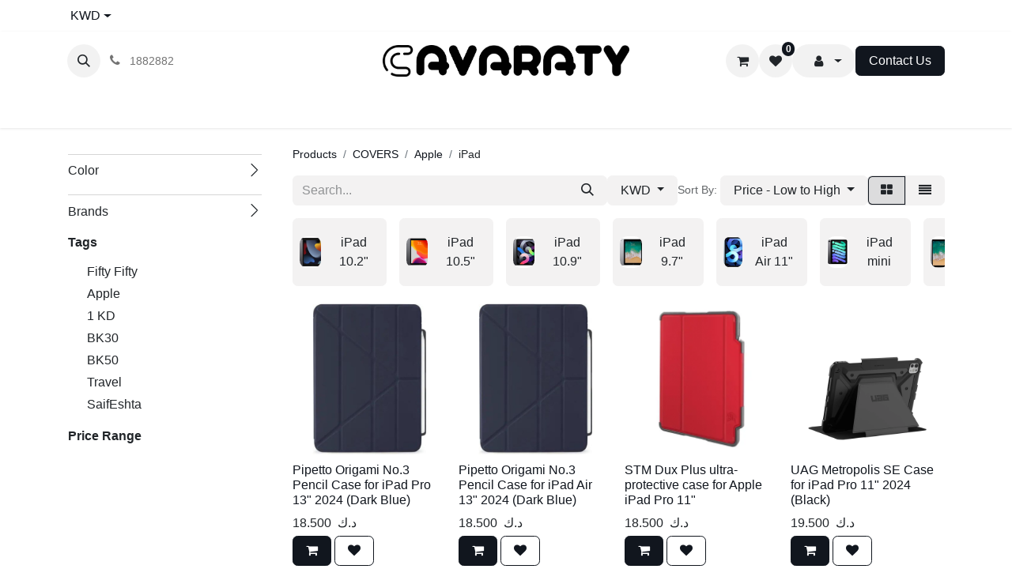

--- FILE ---
content_type: text/html; charset=utf-8
request_url: https://www.cavaraty.com/shop/category/covers-apple-ipad-102/page/3?order=list_price+asc
body_size: 108515
content:
<!DOCTYPE html>
<html lang="en-US" data-website-id="1" data-main-object="product.public.category(102,)" data-add2cart-redirect="1">
    <head>
        <meta charset="utf-8"/>
        <meta http-equiv="X-UA-Compatible" content="IE=edge"/>
        <meta name="viewport" content="width=device-width, initial-scale=1"/>
        <meta name="generator" content="Odoo"/>
            
                        <meta property="og:type" content="website"/>
                        <meta property="og:title" content="iPad | CAVARATY"/>
                        <meta property="og:site_name" content="CAVARATY"/>
                        <meta property="og:url" content="https://www.cavaraty.com/shop/category/covers-apple-ipad-102/page/3"/>
                        <meta property="og:image" content="https://www.cavaraty.com/web/image/website/1/logo?unique=63e18dd"/>
            
                    <meta name="twitter:card" content="summary_large_image"/>
                    <meta name="twitter:title" content="iPad | CAVARATY"/>
                    <meta name="twitter:image" content="https://www.cavaraty.com/web/image/website/1/logo/300x300?unique=63e18dd"/>

        <link rel="canonical" href="https://www.cavaraty.com/shop/category/covers-apple-ipad-102/page/3"/>

        <link rel="preconnect" href="https://fonts.gstatic.com/" crossorigin=""/>
        <title> Shop | CAVARATY </title>
        <link type="image/x-icon" rel="shortcut icon" href="/web/image/website/1/favicon?unique=63e18dd"/>
        <link rel="preload" href="/web/static/src/libs/fontawesome/fonts/fontawesome-webfont.woff2?v=4.7.0" as="font" crossorigin=""/>
        <link type="text/css" rel="stylesheet" href="/web/assets/1/ad0b335/web.assets_frontend.min.css"/>
        <script id="web.layout.odooscript" type="text/javascript">
            var odoo = {
                csrf_token: "7b6560c8af7d8202d09668c647e0f48f92c12d6fo1801015246",
                debug: "",
            };
        </script>
        <script type="text/javascript">
            odoo.__session_info__ = {"is_admin": false, "is_system": false, "is_public": true, "is_website_user": true, "user_id": false, "is_frontend": true, "profile_session": null, "profile_collectors": null, "profile_params": null, "show_effect": true, "currencies": {"130": {"symbol": "\u062f.\u0625", "position": "after", "digits": [69, 2]}, "54": {"symbol": "BD", "position": "after", "digits": [69, 3]}, "1": {"symbol": "\u20ac", "position": "after", "digits": [69, 2]}, "96": {"symbol": " \u062f.\u0643 ", "position": "after", "digits": [69, 3]}, "166": {"symbol": "\u0631.\u0639.", "position": "after", "digits": [69, 3]}, "160": {"symbol": "QR", "position": "after", "digits": [69, 2]}, "153": {"symbol": "SR", "position": "after", "digits": [69, 2]}, "2": {"symbol": "$", "position": "before", "digits": [69, 2]}}, "bundle_params": {"lang": "en_US", "website_id": 1}, "websocket_worker_version": "17.0-3", "translationURL": "/website/translations", "cache_hashes": {"translations": "5429efad817be5878b38169072ec0d40c9ad771b"}, "geoip_country_code": "US", "geoip_phone_code": 1, "lang_url_code": "en_US"};
            if (!/(^|;\s)tz=/.test(document.cookie)) {
                const userTZ = Intl.DateTimeFormat().resolvedOptions().timeZone;
                document.cookie = `tz=${userTZ}; path=/`;
            }
        </script>
        <script type="text/javascript" defer="defer" src="/web/assets/1/73add4e/web.assets_frontend_minimal.min.js" onerror="__odooAssetError=1"></script>
        <script type="text/javascript" defer="defer" data-src="/web/assets/1/59a0a87/web.assets_frontend_lazy.min.js" onerror="__odooAssetError=1"></script>
        
        <!-- Google tag (gtag.js) -->
<script async src="https://www.googletagmanager.com/gtag/js?id=G-NQ85KBWLM1"></script>
<script>
  window.dataLayer = window.dataLayer || [];
  function gtag(){dataLayer.push(arguments);}
  gtag('js', new Date());

  gtag('config', 'G-NQ85KBWLM1');
</script>

<!-- Hotjar Tracking Code for https://www.cavaraty.com -->
<script>
    (function(h,o,t,j,a,r){
        h.hj=h.hj||function(){(h.hj.q=h.hj.q||[]).push(arguments)};
        h._hjSettings={hjid:3871367,hjsv:6};
        a=o.getElementsByTagName('head')[0];
        r=o.createElement('script');r.async=1;
        r.src=t+h._hjSettings.hjid+j+h._hjSettings.hjsv;
        a.appendChild(r);
    })(window,document,'https://static.hotjar.com/c/hotjar-','.js?sv=');
</script>

<!-- Google Tag Manager -->
<script>(function(w,d,s,l,i){w[l]=w[l]||[];w[l].push({'gtm.start':
new Date().getTime(),event:'gtm.js'});var f=d.getElementsByTagName(s)[0],
j=d.createElement(s),dl=l!='dataLayer'?'&l='+l:'';j.async=true;j.src=
'https://www.googletagmanager.com/gtm.js?id='+i+dl;f.parentNode.insertBefore(j,f);
})(window,document,'script','dataLayer','GTM-PW322N3');</script>
<!-- End Google Tag Manager -->

<script id="mcjs">!function(c,h,i,m,p){m=c.createElement(h),p=c.getElementsByTagName(h)[0],m.async=1,m.src=i,p.parentNode.insertBefore(m,p)}(document,"script","https://chimpstatic.com/mcjs-connected/js/users/5ae8215efdbbc54f870384c35/19b84464b557c1bb26a22b6bc.js");</script>
    </head>
    <body>
        <div id="wrapwrap" class="   ">
        
        <div class="tp-bottombar-component o_not_editable w-100 tp-bottombar-component-style-1 p-0 tp-has-drower-element">
            
            <div class="d-flex justify-content-around border-bottom">
                <div class="py-2 w-50 text-center d-flex justify-content-center align-items-center">
                    <div class="">
                        <h6 class="d-inline me-1 tp-filter-bottom-sidebar-toggle btn" data-bs-toggle="offcanvas" data-bs-target="#o_wsale_offcanvas">
                            <i class="fa fa-filter text-primary"></i> <span class="text-body"> Filters </span>
                        </h6>
                    </div>
                </div>
            </div>

            <ul class="list-inline my-2 px-5 d-flex tp-bottombar-main-element justify-content-between">
        <li class="list-inline-item o_not_editable position-relative tp-bottom-action-btn text-center  ">
            <a aria-label="Home" class=" " href="/">
                <i class="tp-action-btn-icon fa fa-home"></i>
            </a>
            <div class="tp-action-btn-label">Home</div>
        </li>
        <li class="list-inline-item o_not_editable position-relative tp-bottom-action-btn text-center tp-search-sidebar-action ">
            <a aria-label="Search" class=" " href="#">
                <i class="tp-action-btn-icon fa fa-search"></i>
            </a>
            <div class="tp-action-btn-label">Search</div>
        </li>
                        <li class="list-inline-item text-center tp-bottom-action-btn tp-drawer-action-btn align-items-center d-flex justify-content-center rounded-circle">
                            <a href="#" aria-label="Open menu"><i class="tp-drawer-icon fa fa-th"></i></a>
                        </li>
        <li class="list-inline-item o_not_editable position-relative tp-bottom-action-btn text-center  ">
            <a aria-label="Wishlist" class="o_wsale_my_wish tp-force-d-block " href="/shop/wishlist">
                <i class="tp-action-btn-icon fa fa-heart"></i>
                <sup class="my_wish_quantity o_animate_blink badge text-bg-primary">0</sup>
            </a>
            <div class="tp-action-btn-label">Wishlist</div>
        </li>
        <li class="list-inline-item o_not_editable tp-bottom-action-btn">
            <div class="dropdown">
                <a href="#" class="dropdown-toggle" data-bs-toggle="dropdown" bs-aria-label="Account Info"><i class="fa fa-user tp-action-btn-icon"></i></a>
                <div class="tp-action-btn-label">Account</div>
                <div class="dropdown-menu dropdown-menu-right" role="menu">
                    <div class="dropdown-header">Guest</div>
                    <a href="/web/login" role="menuitem" class="dropdown-item">Login</a>
                    <div class="dropdown-divider"></div>
                    <a href="/shop/cart" role="menuitem" class="dropdown-item">My Cart</a>
                    <a href="/shop/wishlist" role="menuitem" class="dropdown-item">Wishlist (<span class="tp-wishlist-counter">0</span>)</a>
                    <a href="/my/warranties" role="menuitem" class="dropdown-item">Warranties</a>
                </div>
            </div>
        </li>
            </ul>
            <hr class="mx-4"/>
            <ul class="list-inline d-flex my-2 px-5 tp-bottombar-secondary-element justify-content-between">
        <li class="list-inline-item o_not_editable position-relative tp-bottom-action-btn text-center  ">
            <a aria-label="Brands" class=" " href="/shop/all_brands">
                <i class="tp-action-btn-icon fa fa-tag "></i>
            </a>
            <div class="tp-action-btn-label">Brands</div>
        </li>
        <li class="list-inline-item o_not_editable position-relative tp-bottom-action-btn text-center tp-category-action ">
            <a aria-label="Category" class=" " href="#">
                <i class="tp-action-btn-icon fa fa-th-large"></i>
            </a>
            <div class="tp-action-btn-label">Category</div>
        </li>
        <li class="list-inline-item o_not_editable position-relative tp-bottom-action-btn text-center  ">
            <a aria-label="Orders" class=" " href="/my/orders">
                <i class="tp-action-btn-icon fa fa-file-text-o"></i>
            </a>
            <div class="tp-action-btn-label">Orders</div>
        </li>
            </ul>
        </div>
                <header id="top" data-anchor="true" data-name="Header" class="  o_header_fade_out o_hoverable_dropdown">
                    
                <div class="tp-preheader">
                <div class="container">
                    <div class="row justify-content-lg-between justify-content-center align-items-center">
                        <div class="col-auto py-2 d-lg-block">
        

            <div class="js_language_selector  o_not_editable">
                <a href="#" data-bs-toggle="dropdown" aria-haspopup="true" aria-expanded="true" class="dropdown-toggle d-flex align-items-center ">
                            <span class="ms-1">KWD</span>
                </a>
                <div class="dropdown-menu" role="menu">
                        <li class="dropdown-item">
                            <select class="custom-select form-control tp-select-pricelist">
                                    <option selected="selected" value="/shop/change_pricelist/1">
                                         د.ك  KWD
                                    </option>
                                    <option value="/shop/change_pricelist/6">
                                        QR QAR
                                    </option>
                                    <option value="/shop/change_pricelist/233">
                                        ر.ع. OMR
                                    </option>
                                    <option value="/shop/change_pricelist/231">
                                        $ USD
                                    </option>
                                    <option value="/shop/change_pricelist/230">
                                        د.إ AED
                                    </option>
                                    <option value="/shop/change_pricelist/229">
                                        BD BHD
                                    </option>
                            </select>
                        </li>
                            <a class="dropdown-item my-1 js_change_lang" href="/ar_001/shop/category/covers-apple-ipad-102/page/3?order=list_price+asc" data-url_code="ar_001">
                                <span> الْعَرَبيّة</span>
                            </a>
                            <a class="dropdown-item my-1 js_change_lang" href="/shop/category/covers-apple-ipad-102/page/3?order=list_price+asc" data-url_code="en_US">
                                <span>English (US)</span>
                            </a>
                </div>
            </div>
        
                        </div>
                    </div>
                </div>
            </div>
            
    <nav data-name="Navbar" aria-label="Main" class="navbar navbar-expand-lg navbar-light o_colored_level o_cc d-none d-lg-block pt-3 shadow-sm ">
        

                <div id="o_main_nav" class="o_main_nav container flex-wrap">
                    <div class="o_header_hide_on_scroll d-grid align-items-center w-100 o_grid_header_3_cols pb-3">
                        <ul class="navbar-nav align-items-center gap-1">
                            
        <li class="">
                <div class="modal fade css_editable_mode_hidden" id="o_search_modal" aria-hidden="true" tabindex="-1">
                    <div class="modal-dialog modal-lg pt-5">
                        <div class="modal-content mt-5">
    <form method="get" class="o_searchbar_form o_wait_lazy_js s_searchbar_input " action="/website/search" data-snippet="s_searchbar_input">
            <div role="search" class="input-group ">
        <input type="search" name="search" class="search-query form-control oe_search_box border-0 bg-light None" placeholder="Search..." value="" data-search-type="products" data-limit="5" data-display-image="true" data-display-description="true" data-display-extra-link="true" data-display-detail="true" data-order-by="name asc"/>
        <button type="submit" aria-label="Search" title="Search" class="btn oe_search_button btn-light">
            <i class="oi oi-search"></i>
        </button>
    </div>

            <input name="order" type="hidden" class="o_search_order_by" value="name asc"/>
            
    
        </form>
                        </div>
                    </div>
                </div>
                <a data-bs-target="#o_search_modal" data-bs-toggle="modal" role="button" title="Search" href="#" class="btn rounded-circle p-1 lh-1 o_navlink_background text-reset o_not_editable">
                    <i class="oi oi-search fa-stack lh-lg"></i>
                </a>
        </li>
                            
                            
        <li class="">
                <div data-name="Text" class="s_text_block ">
                    <a href="tel://1882882" class="nav-link o_nav-link_secondary p-2" data-bs-original-title="" title="">
                        <i class="fa fa-1x fa-fw fa-phone me-1"></i>&nbsp;<span class="o_force_ltr"><small style="display: inline-block;">1882882</small></span></a>
                </div>
        </li>
                        </ul>
                        
    <a data-name="Navbar Logo" href="/" class="navbar-brand logo mx-auto mw-100">
            
            <span role="img" aria-label="Logo of CAVARATY" title="CAVARATY"><img src="/web/image/website/1/logo/CAVARATY?unique=63e18dd" class="img img-fluid" width="95" height="40" alt="CAVARATY" loading="lazy"/></span>
        </a>
    
                        <ul class="navbar-nav align-items-center gap-1 flex-wrap justify-content-end ms-auto">
        
            <li class=" divider d-none"></li> 
            <li class="o_wsale_my_cart  ">
                <a href="/shop/cart" aria-label="eCommerce cart" class="o_navlink_background btn position-relative rounded-circle p-1 text-reset">
                    <div class="">
                        <i class="fa fa-shopping-cart fa-stack"></i>
                        <sup class="my_cart_quantity badge text-bg-primary position-absolute top-0 end-0 mt-n1 me-n1 rounded-pill d-none" data-order-id="">0</sup>
                    </div>
                </a>
            </li>
        
        
            <li class="o_wsale_my_wish  ">
                <a href="/shop/wishlist" class="o_navlink_background btn position-relative rounded-circle p-1 text-reset">
                    <div class="">
                        <i class="fa fa-1x fa-heart fa-stack"></i>
                        <sup class="my_wish_quantity o_animate_blink badge text-bg-primary position-absolute top-0 end-0 mt-n1 me-n1 rounded-pill">0</sup>
                    </div>
                </a>
            </li>
        
                            
            <li class=" o_no_autohide_item">
                <a href="/web/login" class="o_navlink_background btn rounded-circle text-reset d-none">Sign in</a>
            </li>
                            
        
    <li class="dropdown o_no_autohide_item">
                <a href="#" role="button" data-bs-toggle="dropdown" class="dropdown-toggle btn o_navlink_background btn d-flex align-items-center rounded-pill py-1 text-reset">
                    <div class="">
                        <i class="fa fa-1x fa-fw fa-user fa-stack"></i>
                    </div>
                    
                </a>
                <div role="menu" class="dropdown-menu js_usermenu dropdown-menu-end">
                    <span class="dropdown-item ps-3">Guest</span>
                    <a href="/web/login" role="menuitem" class="dropdown-item ps-3">Login</a>
                    <div id="o_logout_divider_123" class="dropdown-divider"></div>
                    <a href="/shop/cart" role="menuitem" class="dropdown-item ps-3">
                        <i class="fa fa-fw fa-shopping-cart me-1 small text-primary"></i>My Cart</a>
                    <a href="/shop/wishlist" role="menuitem" class="dropdown-item ps-3">
                        <i class="fa fa-fw fa-heart me-1 small text-primary"></i>
                        Wishlist (<span class="tp-wishlist-counter">0</span>)</a>
                    <a href="/my/warranties" role="menuitem" class="dropdown-item ps-3">
                        <i class="fa fa-fw fa-certificate me-1 small text-primary"></i>
                    Warranties</a>
                </div>
            </li>
        
                            
                            
        <li class="">
            <div class="oe_structure oe_structure_solo ">
                <section class="oe_unremovable oe_unmovable s_text_block" data-snippet="s_text_block" data-name="Text">
                    <div class="container">
                        <a href="/contactus" class="oe_unremovable btn btn-primary btn_cta">Contact Us</a>
                    </div>
                </section>
            </div>
        </li>
                        </ul>
                    </div>
                    <div class="d-flex justify-content-center w-100">
                        
    <ul id="top_menu" role="menu" class="nav navbar-nav top_menu o_menu_loading pb-0">
        

                            
    <li role="presentation" class="nav-item">
        <a role="menuitem" href="/shop/all_brands" class="nav-link ">
            <span>BRANDS</span>
        </a>
    </li>
    <li role="presentation" class="nav-item dropdown position-static">
        <a data-bs-toggle="dropdown" href="#" role="menuitem" class="nav-link dropdown-toggle o_mega_menu_toggle  " data-bs-display="static">
            <span>DEVICES</span>
        </a>
        <div data-name="Mega Menu" class="dropdown-menu o_mega_menu dropdown-menu-left"><section class="s_mega_menu_1 tp-mega-menu p-3 p-lg-4 o_colored_level" data-snippet="s_mega_menu_1" data-name="Mega Menu - 1" style="background-color: white !important;"><div class="container"><div class="row g-0 s_nb_column_fixed"><div class="col-12 col-lg-6"><div class="row g-0"><div class="col-12 col-lg-6"><h6><a href="/shop/category/devices-apple-174">Apple</a></h6><ul class="list-unstyled tp-megamenu-list-dark mb-4"><li><a href="/shop/category/devices-apple-iphone-190#top">iPhone</a></li><li><a href="/shop/category/devices-apple-ipad-185#top">iPad</a></li><li><a href="/shop/category/devices-apple-apple-watch-180#top" data-bs-original-title="" title="" aria-describedby="tooltip876722">Apple Watch</a></li><li><a href="/shop/category/devices-apple-apple-airpods-175#top">Apple AirPods</a></li><li><a href="/shop/category/devices-apple-apple-tv-179#top">Apple TV<br></a></li><li><a href="/shop/category/devices-apple-apple-pencil-178#top"><br></a></li><li><a href="/shop/category/devices-apple-macbook-557" data-bs-original-title="" title="" aria-describedby="tooltip580268"><br data-bs-original-title="" title="" aria-describedby="tooltip774434"></a></li></ul></div><div class="col-12 col-lg-6"><h6> <a href="/shop/category/devices-samsung-198">Samsung</a></h6><ul class="list-unstyled tp-megamenu-list-dark mb-4"><li><a href="/shop/category/devices-samsung-galaxy-watch-488#top">Galaxy Watch</a></li><li><a href="/shop/category/devices-samsung-galaxy-buds-199#top">Galaxy Buds</a></li></ul><h6><br></h6><ul class="list-unstyled tp-megamenu-list-dark mb-4 mb-lg-0"><li><br></li></ul></div></div></div><div class="col-12 col-lg-6"><div class="row g-0"><div class="col-12 col-lg-6"><h6> <a href="/shop/category/devices-huawei-492">Huawei</a></h6><ul class="list-unstyled tp-megamenu-list-dark mb-4 mb-lg-0"><li><a href="/shop/category/devices-huawei-freebuds-493#top">Huawei FreeBuds</a></li><li><br></li><li><br></li><li><br></li><li><br></li></ul></div><div class="col-12 col-lg-6"><h6><a href="/shop/category/devices-alcatel-468#top">Alcatel</a></h6><ul class="list-unstyled tp-megamenu-list-dark"><li><a href="/shop/category/devices-alcatel-phones-487#top">Phone</a>s</li><li><br></li><li><br></li></ul></div></div></div></div></div></section>



























































































<section class="s_mega_menu_1 tp-mega-menu p-3 p-lg-4 o_colored_level" data-snippet="s_mega_menu_1" data-name="Mega Menu - 1" style="background-color: white !important;">
            <div class="container">
                <div class="g-0 row s_nb_column_fixed">
                    <div class="col-12 col-lg-6"><div class="g-0 row"><div class="col-12 col-lg-6"><ul class="list-unstyled mb-4 tp-megamenu-list-dark"><li><br></li></ul><ul class="list-unstyled mb-4 mb-lg-0 tp-megamenu-list-dark"><li><a href="#" data-bs-original-title="" title="" aria-describedby="tooltip548295"> </a></li></ul></div></div></div></div>
            </div>
        </section></div>
        
    </li>
    <li role="presentation" class="nav-item dropdown position-static">
        <a data-bs-toggle="dropdown" href="#" role="menuitem" class="nav-link dropdown-toggle o_mega_menu_toggle  " data-bs-display="static">
            <span>COVERS</span>
        </a>
        <div data-name="Mega Menu" class="dropdown-menu o_mega_menu dropdown-menu-left o_no_parent_editor"><section class="s_mega_menu_1 tp-mega-menu p-3 p-lg-4 o_colored_level pb64" data-snippet="s_mega_menu_1" data-name="Mega Menu - 1" style="background-color: white !important; background-image: none;">
            <div class="container">
                <div class="row g-0 s_nb_column_fixed">
                    <div class="col-12 col-lg-6 o_colored_level">
                        <div class="row g-0">
                            <div class="col-12 col-lg-6 o_colored_level"><h6><br></h6><h6><a href="/shop?order=create_date+desc&amp;category=115">iPhone</a></h6><ul class="list-unstyled tp-megamenu-list-dark mb-4"><li>i<a href="/shop/category/covers-apple-iphone-iphone-17-788" data-bs-original-title="" title="">Phone 1</a>7</li><li>i<a href="/shop/category/covers-apple-iphone-iphone-16-686">Phone 16</a></li><li><a href="/shop/category/covers-apple-iphone-iphone-15-634">iPhone 15</a></li><li><a href="/shop/category/covers-apple-iphone-iphone-14-595">iPhone 14</a></li><li><a href="/shop/category/covers-apple-iphone-iphone-13-main-485#top">iPhone 13</a></li><li><a href="/shop/category/covers-apple-iphone-iphone-12-607">iPhone 12</a></li><li><a href="/shop/category/covers-apple-iphone-iphone-11-546#top">iPhone 11</a></li><li><a href="/shop/category/covers-apple-iphone-iphone-x-xs-129#top">iPhone X/XS</a></li><li><a href="/shop/category/covers-apple-iphone-iphone-xs-max-131#top">iPhone X/XS Max</a></li><li><a href="/shop/category/covers-apple-iphone-iphone-xr-130#top">iPhone XR</a></li><li><a href="/shop/category/covers-apple-iphone-115#top">More ..</a></li></ul><h6><a href="/shop/category/covers-apple-97">Apple</a></h6><ul class="list-unstyled tp-megamenu-list-dark mb-4"><li><a href="/shop/category/covers-apple-apple-watch-101" data-bs-original-title="" title="" aria-describedby="tooltip570955">Apple Watch</a></li><li><a href="/shop/category/covers-apple-airtag-479">Apple AirTag</a></li><li><a href="https://www.cavaraty.com/shop/category/covers-apple-apple-pencil-547">Apple Pencil</a></li><li><a href="/shop/category/covers-apple-macbook-569">Apple MacBook</a><br></li><li><a href="/shop/category/covers-apple-apple-tv-remote-480" data-bs-original-title="" title="" aria-describedby="tooltip660746">Apple TV Remote</a></li></ul><p><br></p></div><div class="col-12 col-lg-6 o_colored_level"><ul class="list-unstyled mb-4 tp-megamenu-list-dark"> </ul><h6><a href="/shop?order=create_date+desc&amp;category=102">iPad</a></h6><ul class="list-unstyled tp-megamenu-list-dark mb-4 mb-lg-0"><li><a href="/shop/category/covers-apple-ipad-ipad-pro-13-674">iPad Pro 13"<br data-bs-original-title="" title="" aria-describedby="tooltip870499"></a></li><li><a href="/shop/category/covers-apple-ipad-ipad-pro-12-9-113" data-bs-original-title="" title="" aria-describedby="tooltip599323">iPad Pro 12.9"</a> </li><li><a href="/shop/category/covers-apple-ipad-ipad-pro-11-665" data-bs-original-title="" title="">iPad Pro 11"</a> </li><li><a href="/shop/category/covers-apple-ipad-ipad-10-9-105">iPad 10.9"</a> </li><li><a href="/shop/category/covers-apple-ipad-ipad-mini-542#top">iPad Mini</a></li><li><a href="/shop/category/covers-apple-ipad-ipad-10-2-103">iPad 10.2"</a> </li><li><a href="/shop/category/covers-apple-ipad-102">More ..</a></li><li><br></li></ul><h6><a href="/shop/category/covers-apple-airpods-98" data-bs-original-title="" title="" aria-describedby="tooltip240961">Airpods</a></h6><ul class="list-unstyled tp-megamenu-list-dark mb-4 mb-lg-0"><li><a href="/shop/category/covers-apple-airpods-airpods-max-573">Airpods Max</a></li><li><a href="/shop/category/covers-apple-airpods-airpods-pro-100" data-bs-original-title="" title="" aria-describedby="tooltip453810">Airpods Pro</a></li><li><a href="/shop/category/covers-apple-airpods-airpods-1-2-99">Airpods </a></li></ul></div>
                        </div>
                    </div>
                    <div class="col-12 col-lg-6 o_colored_level">
                        <div class="row g-0">
                            <div class="col-12 col-lg-6 o_colored_level">
                                <h6><br></h6><h6><a href="/shop/category/covers-samsung-151#top">Samsung</a></h6>
                                <ul class="list-unstyled tp-megamenu-list-dark mb-4 mb-lg-0">
                                    <li><a href="/shop/category/covers-samsung-galaxy-note-152#top">Galaxy Note</a></li>
                                    <li><a href="/shop/category/covers-samsung-galaxy-731">Galaxy S</a></li>
                                    <li><a href="/shop/category/covers-samsung-galaxy-z-538#top">Galaxy Z</a></li><li><a href="/shop/category/covers-samsung-galaxy-tablets-544#top" data-bs-original-title="" title="" aria-describedby="tooltip622803">Galaxy Tablet</a></li>
                                    
                                    
                                    <li><a href="#" data-bs-original-title="" title="" aria-describedby="tooltip669139"> </a></li>
                                    
                                </ul>
                            </div>
                            <div class="col-12 col-lg-6">
                                <h6>
                                    <br></h6><h6><a href="/shop/category/covers-huawei-139#top">Huawei</a></h6>
                                <ul class="list-unstyled tp-megamenu-list-dark">
                                    <li><a href="/shop/category/covers-huawei-huawei-mate-141#top">Huawei Mate</a></li><li><a href="/shop/category/covers-huawei-huawei-p-146#top" data-bs-original-title="" title="" aria-describedby="tooltip186502">Huawei Pro</a></li>
                                    <li><br></li>
                                    <li><br></li>
                                    
                                    
                                    <li><a href="#" data-bs-original-title="" title="" aria-describedby="tooltip66734"> </a></li>
                                    
                                </ul>
                            </div>
                        </div>
                    </div>
                </div>
            </div>
        </section></div>
        
    </li>
    <li role="presentation" class="nav-item dropdown position-static">
        <a data-bs-toggle="dropdown" href="#" role="menuitem" class="nav-link dropdown-toggle o_mega_menu_toggle  " data-bs-display="static">
            <span>SCREENS</span>
        </a>
        <div data-name="Mega Menu" class="dropdown-menu o_mega_menu dropdown-menu-left o_no_parent_editor"><section class="s_mega_menu_1 tp-mega-menu p-3 p-lg-4 o_colored_level" data-snippet="s_mega_menu_1" data-name="Mega Menu - 1" style="background-color: white !important; background-image: none;">
            <div class="container">
                <div class="row g-0 s_nb_column_fixed">
                    <div class="col-12 col-lg-6 o_colored_level">
                        <div class="row g-0">
                            <div class="col-12 col-lg-6 o_colored_level">
                                
                                

                                <h6><a href="/shop/category/screen-protectors-apple-iphone-710" data-bs-original-title="" title="">iPhone</a></h6>
                                <ul class="list-unstyled tp-megamenu-list-dark mb-4 mb-lg-0">
                                    
                                
                                    <li><a title="" data-bs-original-title="" href="/shop/category/screen-protectors-apple-iphone-iphone-17-792">iPhone 17</a></li><li><a href="/shop/category/screen-protectors-apple-iphone-710" data-bs-original-title="" title="">iPhone 16</a></li><li><a href="/shop/category/screen-protectors-apple-iphone-iphone-15-637" data-bs-original-title="" title="" aria-describedby="tooltip743492">iPhone 15</a></li><li><a href="/shop/category/screen-protectors-apple-iphone-iphone-14-600" data-bs-original-title="" title="">iPhone 14</a></li><li><a href="/shop/category/screen-protectors-apple-iphone-iphone-13-519" data-bs-original-title="" title="" aria-describedby="tooltip763239">iPhone 13</a></li><li><a href="/shop/category/screen-protectors-apple-iphone-iphone-12-523#top" data-bs-original-title="" title="" aria-describedby="tooltip827199">iPhone 12</a></li><li><a href="/shop/category/screen-protectors-apple-iphone-518#top">More ..</a></li>
                                    
                                    <li><br></li>
                                </ul>
                            </div>
                            <div class="col-12 col-lg-6">
                                <h6> <a href="/shop/category/screen-protectors-apple-ipad-315">iPad</a></h6>
                                <ul class="list-unstyled tp-megamenu-list-dark mb-4">
                                    <li><a href="/shop/category/screen-protectors-apple-ipad-ipad-pro-12-9-2020-326" data-bs-original-title="" title="" aria-describedby="tooltip418838">iPad Pro 12.9" </a><a href="/shop/category/screen-protectors-apple-ipad-ipad-12-9-pro-3rd-gen-320" data-bs-original-title="" title="" aria-describedby="tooltip775671"><br></a></li><li><a href="/shop/category/screen-protectors-apple-ipad-ipad-pro-11-2020-325">iPad Pro 11"</a> </li><li><a href="/shop/category/screen-protectors-apple-ipad-ipad-10-9-318">iPad 10.9"</a> </li><li><a href="/shop/category/screen-protectors-apple-ipad-ipad-mini-6-537">iPad Mini 6</a></li><li><a href="/shop/category/screen-protectors-apple-ipad-ipad-10-2-316">iPad 10.2"</a> </li><li><a href="/shop/category/screen-protectors-apple-ipad-315">More ..<br></a></li><li><br></li><li><a href="/shop/category/screen-protectors-apple-ipad-315"><br data-bs-original-title="" title="" aria-describedby="tooltip857436"></a></li><li><br></li>
                                    
                                    <li><br></li>
                                </ul>

                                <h6> </h6>
                                <ul class="list-unstyled tp-megamenu-list-dark mb-4 mb-lg-0">
                                    <li><br></li>
                                    <li><br></li>
                                    
                                </ul>
                            </div>
                        </div>
                    </div>
                    <div class="col-12 col-lg-6">
                        <div class="row g-0">
                            <div class="col-12 col-lg-6"><h6 style='box-sizing: border-box; margin-top: 0px; margin-bottom: 0.5rem; font-family: Poppins, "Odoo Unicode Support Noto", sans-serif; font-weight: 500; line-height: 1.4; color: rgb(52, 58, 64); font-size: 0.875rem;'><a href="/shop?order=create_date+desc&amp;category=562">Apple Watch</a></h6><h6><ul class="list-unstyled tp-megamenu-list-dark mb-4" style='color: rgb(108, 117, 125); font-family: Cairo, "Odoo Unicode Support Noto", sans-serif;'><li><a href="/shop?order=create_date+desc&amp;category=562" data-bs-original-title="" title="" aria-describedby="tooltip609389">Apple Watch 41 / 45mm</a></li></ul></h6></div>
                            <div class="col-12 col-lg-6">
                                
                                <ul class="list-unstyled tp-megamenu-list-dark">
                                    <li><h6><a href="https://www.cavaraty.com/shop/category/screen-protectors-samsung-348">Samsung</a></h6><ul class="list-unstyled tp-megamenu-list-dark mb-4 mb-lg-0"><li><a href="https://www.cavaraty.com/shop/category/screen-protectors-samsung-galaxy-note-349#top">Galaxy Note</a></li><li><a href="https://www.cavaraty.com/shop/category/screen-protectors-samsung-galaxy-s-353#top" data-bs-original-title="" title="" aria-describedby="tooltip973117">Galaxy S</a></li></ul></li>
                                </ul>
                            </div>
                        </div>
                    </div>
                </div>
            </div>
        </section></div>
        
    </li>
    <li role="presentation" class="nav-item dropdown position-static">
        <a data-bs-toggle="dropdown" href="#" role="menuitem" class="nav-link dropdown-toggle o_mega_menu_toggle  " data-bs-display="static">
            <span>SMART WATCH</span>
        </a>
        <div data-name="Mega Menu" class="dropdown-menu o_mega_menu dropdown-menu-left"><section class="s_mega_menu_1 tp-mega-menu p-3 p-lg-4 o_colored_level pb64" data-snippet="s_mega_menu_1" data-name="Mega Menu - 1" style="background-color: white !important; background-image: none;">
            <div class="container">
                <div class="row g-0 s_nb_column_fixed">
                    <div class="col-12 col-lg-6 o_colored_level">
                        <div class="row g-0">
                            <div class="col-12 col-lg-6 o_colored_level">
                                <h6>
                                    <a href="/shop/category/smart-watches-accessories-373">Smart Watches Accessories</a></h6>
                                <ul class="list-unstyled tp-megamenu-list-dark mb-4">
                                    <li><a href="/shop/category/smart-watches-accessories-bands-559">Bands</a></li>
                                    <li><a href="/shop/category/smart-watches-accessories-covers-560">Covers</a></li><li><a href="/shop/category/smart-watches-accessories-chargers-561">Chargers</a></li><li><a href="/shop/category/smart-watches-accessories-screen-protectors-562">Screen Protectors</a></li>
                                    <li><br></li>
                                </ul>

                                <h6> </h6>
                            </div>
                            <div class="col-12 col-lg-6 o_colored_level">
                                <h6> <a href="/shop/category/smart-watches-577">Smart Watches</a></h6>
                                <ul class="list-unstyled tp-megamenu-list-dark mb-4">
                                    <li><a href="/shop/category/devices-apple-apple-watch-180" data-bs-original-title="" title="" aria-describedby="tooltip194975">Apple Watch</a></li>
                                    
                                    <li><a href="/shop/category/smart-watches-fitbit-582">Fitbit<br data-bs-original-title="" title="" aria-describedby="tooltip202641"></a></li><li><br></li>
                                </ul>

                                <h6>
                                    </h6><p><br></p>
                            </div>
                        </div>
                    </div>
                    
                </div>
            </div>
        </section></div>
        
    </li>
    <li role="presentation" class="nav-item dropdown position-static">
        <a data-bs-toggle="dropdown" href="#" role="menuitem" class="nav-link dropdown-toggle o_mega_menu_toggle  " data-bs-display="static">
            <span>POWER &amp; ADAPTERS</span>
        </a>
        <div data-name="Mega Menu" class="dropdown-menu o_mega_menu dropdown-menu-left"><section class="s_mega_menu_1 tp-mega-menu p-3 p-lg-4 o_colored_level" data-snippet="s_mega_menu_1" data-name="Mega Menu - 1" style="background-color: white !important; background-image: none;">
        <div class="container">
          <div class="row g-0 s_nb_column_fixed">
            <div class="col-12 col-lg-6 o_colored_level">
              <div class="row g-0">
                <div class="col-12 col-lg-6 o_colored_level">
                  <h6><a href="/shop/category/power-adapters-cables-471#top">Cables</a></h6>
                  <ul class="list-unstyled tp-megamenu-list-dark mb-4">
                    <li>
                      <a href="/shop/category/power-adapters-cables-lightning-74#top">Lightning</a></li>
                    <li><a href="/shop/category/power-adapters-cables-type-c-78#top">Type-C</a></li>
                    <li><a href="/shop/category/power-adapters-cables-micro-75#top">Micro USB</a></li><li><a href="/shop/category/power-adapters-cables-hdmi-476#top">HDMI</a></li><li><a href="/shop/category/power-adapters-cables-aux-474#top" data-bs-original-title="" title="" aria-describedby="tooltip286210">AUX</a></li><li><a href="/shop/category/power-adapters-cables-wireless-80#top">Wireless</a></li></ul><ul class="list-unstyled tp-megamenu-list-dark mb-4 mb-lg-0">
                    <li><br></li>
                    <li><br></li>
                  </ul>
                </div>
                <div class="col-12 col-lg-6 o_colored_level">
                  <h6><a href="/shop/category/power-adapters-powerbanks-473#top">Powerbanks</a></h6>
                  <ul class="list-unstyled tp-megamenu-list-dark mb-4">
                    <li><a href="/shop/category/power-adapters-powerbanks-powerbanks-477#top" data-bs-original-title="" title="" aria-describedby="tooltip136497">Powerbanks</a></li>
                    
                    <li><a href="/shop/category/power-adapters-powerbanks-station-business-310#top">Station &amp; Business</a> </li><li><a href="/shop/category/power-adapters-powerbanks-batteries-53#top">Batteries</a></li>
                  </ul>
                  <h6><br></h6>
                </div>
              </div>
            </div>
            <div class="col-12 col-lg-6 o_colored_level">
              <div class="row g-0">
                <div class="col-12 col-lg-6 o_colored_level">
                  <h6><a href="/shop/category/power-adapters-adapters-73#top">Adapters</a></h6>
                  <ul class="list-unstyled tp-megamenu-list-dark mb-4 mb-lg-0">
                    <li><a href="/shop/category/power-adapters-adapters-wall-adapters-512#top">Wall Adapters</a></li>
                    <li><a href="/shop/category/power-adapters-adapters-computer-tablet-adapters-513#top">Computers and Tablets Adapters</a></li>
                    <li><a href="/shop/category/power-adapters-adapters-extensions-496#top">Extensions</a></li>
                    
                  </ul>
                </div>
                <div class="col-12 col-lg-6 o_colored_level">
                  <h6><a href="/shop/category/audio-and-video-275#top">Audio &amp; Video</a> </h6>
                  <ul class="list-unstyled tp-megamenu-list-dark">
                    <li><a href="/shop/category/audio-and-video-speakers-367#top">Speakers</a></li>
                    <li><a href="/shop/category/audio-and-video-headsets-256#top">Headsets</a></li>
                    <li><a href="/shop/category/audio-and-video-microphones-366#top">Microphones</a></li>
                    <li><a href="/shop/category/audio-and-video-aux-276#top">AUX</a></li>
                    <li><a href="/shop/category/audio-and-video-hdmi-277#top">HDMI</a></li>
                    <li><a href="/shop/category/audio-and-video-projectors-478#top">Projectors</a></li>
                    <li><br></li>
                  </ul>
                </div>
              </div>
            </div>
          </div>
        </div>
      </section></div>
        
    </li>
    <li role="presentation" class="nav-item dropdown position-static">
        <a data-bs-toggle="dropdown" href="#" role="menuitem" class="nav-link dropdown-toggle o_mega_menu_toggle  " data-bs-display="static">
            <span>CAR</span>
        </a>
        <div data-name="Mega Menu" class="dropdown-menu o_mega_menu dropdown-menu-left"><section class="s_mega_menu_1 tp-mega-menu p-3 p-lg-4 o_colored_level" data-snippet="s_mega_menu_1" data-name="Mega Menu - 1" style="background-color: white !important; background-image: none;">
            <div class="container">
                <div class="row g-0 s_nb_column_fixed">
                    <div class="col-12 col-lg-6 o_colored_level">
                        <div class="row g-0">
                            <div class="col-12 col-lg-6 o_colored_level">
                                <h6> <a href="/shop/category/car-kits-car-stands-66">Car Stands</a></h6>
                                <ul class="list-unstyled tp-megamenu-list-dark mb-4">
                                    <li><a href="/shop/category/car-kits-car-stands-ac-slot-552">AC Slot</a></li>
                                    <li><a href="/shop/category/car-kits-car-stands-window-dashboard-553">Window / Dashboard</a></li>
                                    <li><a href="/shop/category/car-kits-car-stands-cup-holder-554">Cup Holder</a></li>
                                </ul>

                                <h6> </h6>
                            </div>
                            <div class="col-12 col-lg-6 o_colored_level">
                                <h6><a href="/shop/category/car-kits-car-chargers-65">Car Chargers</a></h6>
                                <ul class="list-unstyled tp-megamenu-list-dark mb-4">
                                    <li><a href="/shop/category/car-kits-car-chargers-wired-555">Wired</a></li>
                                    <li><a href="/shop/category/car-kits-car-chargers-wireless-556">Wireless</a></li>
                                    <li><br></li>
                                </ul>

                                <h6> </h6>
                            </div>
                        </div>
                    </div>
                    <div class="col-12 col-lg-6 o_colored_level">
                        <div class="row g-0">
                            <div class="col-12 col-lg-6 o_colored_level">
                                <h6><a href="/shop/category/car-kits-car-accessories-64">Car Accessories</a></h6>
                                <ul class="list-unstyled tp-megamenu-list-dark mb-4 mb-lg-0">
                                    <li><br></li></ul></div>
                        </div>
                    </div>
                </div>
            </div>
        </section></div>
        
    </li>
    <li role="presentation" class="nav-item dropdown position-static">
        <a data-bs-toggle="dropdown" href="#" role="menuitem" class="nav-link dropdown-toggle o_mega_menu_toggle  " data-bs-display="static">
            <span>BOTTLES</span>
        </a>
        <div data-name="Mega Menu" class="dropdown-menu o_mega_menu dropdown-menu-left"><section class="s_mega_menu_1 tp-mega-menu p-3 p-lg-4 o_colored_level" data-snippet="s_mega_menu_1" data-name="Mega Menu - 1" style="background-color: white !important;">
            <div class="container">
                <div class="row g-0 s_nb_column_fixed">
                    <div class="col-12 col-lg-6 o_colored_level">
                        <div class="row g-0">
                            <div class="col-12 col-lg-6 o_colored_level">
                                <h6><a href="/shop/category/bottles-56">Bottles Capacity</a></h6>
                                <ul class="list-unstyled tp-megamenu-list-dark mb-4">
                                    <li><a href="/shop/category/bottles-bottle-350-ml-59">350 ml</a></li>
                                    <li><a href="/shop/category/bottles-bottle-500-ml-60">500 ml</a></li>
                                    <li><a href="/shop/category/bottles-bottle-750-ml-61">750 ml</a></li><li><a href="/shop/category/bottles-bottle-1-liter-57">1 L</a></li><li><a href="/shop/category/bottles-bottle-2-liter-58">2 L</a></li>
                                </ul>

                                <h6><br></h6>
                            </div>
                            <div class="col-12 col-lg-6 o_colored_level">
                                <h6>
                                    <a href="/shop/category/bottles-bottles-accessories-62">Bottles Accessories</a></h6>
                                <ul class="list-unstyled tp-megamenu-list-dark mb-4">
                                    <li><a href="/shop/category/bottles-bottles-accessories-handles-551">Handles</a></li>
                                    <li><a href="/shop/category/bottles-bottles-accessories-lids-550">Lids</a></li>
                                    <li><br></li>
                                </ul>

                                <h6> </h6>
                            </div>
                        </div>
                    </div>
                    
                </div>
            </div>
        </section></div>
        
    </li>
    <li role="presentation" class="nav-item dropdown position-static">
        <a data-bs-toggle="dropdown" href="#" role="menuitem" class="nav-link dropdown-toggle o_mega_menu_toggle  " data-bs-display="static">
            <span>MORE</span>
        </a>
        <div data-name="Mega Menu" class="dropdown-menu o_mega_menu dropdown-menu-right"><section class="s_mega_menu_1 tp-mega-menu p-3 p-lg-4 o_colored_level" data-snippet="s_mega_menu_1" data-name="Mega Menu - 1" style="background-color: white !important; background-image: none;">
            <div class="container">
                <div class="row g-0 s_nb_column_fixed">
                    <div class="col-12 col-lg-6 o_colored_level">
                        <div class="row g-0">
                            <div class="col-12 col-lg-6 o_colored_level">
                                <h6><a href="/shop?order=create_date+desc&amp;category=296">Photography</a></h6>
                                <ul class="list-unstyled tp-megamenu-list-dark mb-4">
                                    <li><a href="/shop/category/photography-cameras-lenses-300#top">Cameras &amp; Lenses</a> </li>
                                    
                                    <li><a href="/shop/category/photography-tripods-302#top">Tripods</a></li><li><a href="/shop/category/photography-lights-studios-301#top">Lights &amp; Studios</a> </li><li><a href="/shop/category/photography-photo-printers-299#top">Photo Printers</a></li>
                                </ul>

                                <h6><a href="/shop/category/games-249#top">Games</a></h6>
                                <ul class="list-unstyled tp-megamenu-list-dark mb-4 mb-lg-0">
                                    <li><a href="/shop/category/games-controllers-506#top">Controllers</a></li>
                                    <li><a href="/shop/category/games-board-games-507#top">Board Games</a></li>
                                    <li><br></li>
                                </ul>
                            </div>
                            <div class="col-12 col-lg-6 o_colored_level">
                                <h6>
                                    <a href="/shop/category/smart-home-500#top">Smart Home</a></h6>
                                <ul class="list-unstyled tp-megamenu-list-dark mb-4">
                                    <li><a href="/shop/category/smart-home-smart-lamps-501#top" data-bs-original-title="" title="" aria-describedby="tooltip791488">Smart Lamps</a></li>
                                    <li><a href="/shop/category/smart-home-smart-scales-505#top">Smart Scales</a></li>
                                    <li><a href="/shop/category/smart-home-smart-fans-502#top">Smart Fans</a></li><li><a href="/shop/category/smart-home-smart-vacuums-503#top">Smart Vacuums</a></li>
                                </ul>

                                <h6>
                                    <a href="/shop/category/bags-wallets-50#top">Bags &amp; Wallets</a></h6>
                                <ul class="list-unstyled tp-megamenu-list-dark mb-4 mb-lg-0"><li><a href="/shop/category/bags-wallets-bags-51#top">Bags</a></li><li><a href="/shop/category/bags-wallets-wallets-52" data-bs-original-title="" title="" aria-describedby="tooltip571699">Wallets</a></li></ul><p><a href="/shop/category/bags-wallets-phone-wallets-564" data-bs-original-title="" title="" aria-describedby="tooltip528154"><font style="color: rgb(86, 96, 106);">Phone Wallets</font></a></p>
                            </div>
                        </div>
                    </div>
                    <div class="col-12 col-lg-6 o_colored_level">
                        <div class="row g-0">
                            <div class="col-12 col-lg-6 o_colored_level">
                                <h6><a href="/shop/category/clean-care-kits-49#top" data-bs-original-title="" title="" aria-describedby="tooltip818950">Cleaning &amp; Care Kits</a> </h6>
                                <ul class="list-unstyled tp-megamenu-list-dark mb-4 mb-lg-0"><li><a href="/shop/category/clean-care-kits-vacuums-510#top">Vacuums</a></li><li><a href="/shop/category/clean-care-kits-hygiene-511#top">Hygiene</a></li><li><a href="/shop/category/clean-care-kits-microfiber-cloths-509#top">Microfiber Cloths</a></li><li><br></li><li><a href="/shop/category/grips-stands-250#top" style='color: rgb(0, 0, 0); background-color: rgb(255, 255, 255); font-family: Poppins, "Odoo Unicode Support Noto", sans-serif;' data-bs-original-title="" title="" aria-describedby="tooltip54073">Grips &amp; Stands</a><br><b></b></li><li><a href="/shop/category/grips-stands-phone-grips-253#top">Phone Grips</a></li><li><a href="https://www.cavaraty.com/shop/category/grips-stands-grip2u-bands-254#top" data-bs-original-title="" title="" aria-describedby="tooltip89482" style="background-color: rgb(255, 255, 255);">Grip2u Bands</a><br></li><li><a href="/shop/category/grips-stands-stands-255#top">Stands<br></a></li><li><a href="/shop/category/grips-stands-lanyards-592">Lanyards<br></a></li><li><a href="/shop/category/grips-stands-keychains-613">Keychains</a></li><li><br><br><br></li></ul>
                            </div>
                            <div class="col-12 col-lg-6 o_colored_level">
                                <h6><a href="/shop/category/electronic-gadgets-497">Electronic Gadgets</a></h6>
                                <ul class="list-unstyled tp-megamenu-list-dark">
                                    <li><a href="/shop/category/nfc-290#top">Smart Business Cards (NFC)</a></li>
                                    <li><a href="/shop/category/stylus-pens-369">Stylus Pens</a></li>
                                    <li><a href="/shop/category/memories-278#top">Memory Storage</a></li>
                                    <li><a href="/shop/category/electronic-gadgets-tracking-499">Tracking</a></li>
                                    <li><a href="/shop/category/electronic-gadgets-security-498#top" data-bs-original-title="" title="" aria-describedby="tooltip198673">Security</a></li></ul><h6><br><br><a href="/shop/category/gifts-781">Gifts</a><br></h6><p><font class="text-black"><a href="/shop/stationary-stationary-87196" data-bs-original-title="" title="" aria-describedby="tooltip389506"> </a></font></p>
                            </div>
                        </div>
                    </div>
                </div>
            </div>
        </section></div>
        
    </li>
                        
    </ul>
                    </div>
                </div>
            
    </nav>
    <nav data-name="Navbar" aria-label="Mobile" class="navbar  navbar-light o_colored_level o_cc o_header_mobile d-block d-lg-none shadow-sm px-0 ">
        

        <div class="o_main_nav container flex-wrap justify-content-between">
            
    <a data-name="Navbar Logo" href="/" class="navbar-brand logo ">
            
            <span role="img" aria-label="Logo of CAVARATY" title="CAVARATY"><img src="/web/image/website/1/logo/CAVARATY?unique=63e18dd" class="img img-fluid" width="95" height="40" alt="CAVARATY" loading="lazy"/></span>
        </a>
    
            <ul class="o_header_mobile_buttons_wrap navbar-nav flex-row align-items-center gap-2 mb-0">
        
            <li class=" divider d-none"></li> 
            <li class="o_wsale_my_cart  ">
                <a href="/shop/cart" aria-label="eCommerce cart" class="o_navlink_background_hover btn position-relative rounded-circle border-0 p-1 text-reset">
                    <div class="">
                        <i class="fa fa-shopping-cart fa-stack"></i>
                        <sup class="my_cart_quantity badge text-bg-primary position-absolute top-0 end-0 mt-n1 me-n1 rounded-pill d-none" data-order-id="">0</sup>
                    </div>
                </a>
            </li>
        
        
            <li class="o_wsale_my_wish  ">
                <a href="/shop/wishlist" class="o_navlink_background_hover btn position-relative rounded-circle border-0 p-1 text-reset">
                    <div class="">
                        <i class="fa fa-1x fa-heart fa-stack"></i>
                        <sup class="my_wish_quantity o_animate_blink badge text-bg-primary position-absolute top-0 end-0 mt-n1 me-n1 rounded-pill">0</sup>
                    </div>
                </a>
            </li>
        
                <li class="o_not_editable">
                    <button class="nav-link btn me-auto p-2 o_not_editable" type="button" data-bs-toggle="offcanvas" data-bs-target="#top_menu_collapse_mobile" aria-controls="top_menu_collapse_mobile" aria-expanded="false" aria-label="Toggle navigation">
                        <span class="navbar-toggler-icon"></span>
                    </button>
                </li>
            </ul>
            <div id="top_menu_collapse_mobile" class="offcanvas offcanvas-end o_navbar_mobile">
                <div class="offcanvas-header justify-content-end o_not_editable">
                    <button type="button" class="nav-link btn-close" data-bs-dismiss="offcanvas" aria-label="Close"></button>
                </div>
                <div class="offcanvas-body d-flex flex-column justify-content-between h-100 w-100">
                    <ul class="navbar-nav">
                        
        <li class="">
    <form method="get" class="o_searchbar_form o_wait_lazy_js s_searchbar_input " action="/website/search" data-snippet="s_searchbar_input">
            <div role="search" class="input-group ">
        <input type="search" name="search" class="search-query form-control oe_search_box border-0 bg-light None" placeholder="Search..." value="" data-search-type="products" data-limit="5" data-display-image="true" data-display-description="true" data-display-extra-link="true" data-display-detail="true" data-order-by="name asc"/>
        <button type="submit" aria-label="Search" title="Search" class="btn oe_search_button btn-light">
            <i class="oi oi-search"></i>
        </button>
    </div>

            <input name="order" type="hidden" class="o_search_order_by" value="name asc"/>
            
    
        </form>
        </li>
                        
    <ul role="menu" class="nav navbar-nav top_menu  ">
        

                            
    <li role="presentation" class="nav-item">
        <a role="menuitem" href="/shop/all_brands" class="nav-link ">
            <span>BRANDS</span>
        </a>
    </li>
    <li role="presentation" class="nav-item dropdown position-static">
        <a data-bs-toggle="dropdown" href="#" role="menuitem" class="nav-link dropdown-toggle o_mega_menu_toggle  d-flex justify-content-between align-items-center" data-bs-display="static">
            <span>DEVICES</span>
        </a>
        
    </li>
    <li role="presentation" class="nav-item dropdown position-static">
        <a data-bs-toggle="dropdown" href="#" role="menuitem" class="nav-link dropdown-toggle o_mega_menu_toggle  d-flex justify-content-between align-items-center" data-bs-display="static">
            <span>COVERS</span>
        </a>
        
    </li>
    <li role="presentation" class="nav-item dropdown position-static">
        <a data-bs-toggle="dropdown" href="#" role="menuitem" class="nav-link dropdown-toggle o_mega_menu_toggle  d-flex justify-content-between align-items-center" data-bs-display="static">
            <span>SCREENS</span>
        </a>
        
    </li>
    <li role="presentation" class="nav-item dropdown position-static">
        <a data-bs-toggle="dropdown" href="#" role="menuitem" class="nav-link dropdown-toggle o_mega_menu_toggle  d-flex justify-content-between align-items-center" data-bs-display="static">
            <span>SMART WATCH</span>
        </a>
        
    </li>
    <li role="presentation" class="nav-item dropdown position-static">
        <a data-bs-toggle="dropdown" href="#" role="menuitem" class="nav-link dropdown-toggle o_mega_menu_toggle  d-flex justify-content-between align-items-center" data-bs-display="static">
            <span>POWER &amp; ADAPTERS</span>
        </a>
        
    </li>
    <li role="presentation" class="nav-item dropdown position-static">
        <a data-bs-toggle="dropdown" href="#" role="menuitem" class="nav-link dropdown-toggle o_mega_menu_toggle  d-flex justify-content-between align-items-center" data-bs-display="static">
            <span>CAR</span>
        </a>
        
    </li>
    <li role="presentation" class="nav-item dropdown position-static">
        <a data-bs-toggle="dropdown" href="#" role="menuitem" class="nav-link dropdown-toggle o_mega_menu_toggle  d-flex justify-content-between align-items-center" data-bs-display="static">
            <span>BOTTLES</span>
        </a>
        
    </li>
    <li role="presentation" class="nav-item dropdown position-static">
        <a data-bs-toggle="dropdown" href="#" role="menuitem" class="nav-link dropdown-toggle o_mega_menu_toggle  d-flex justify-content-between align-items-center" data-bs-display="static">
            <span>MORE</span>
        </a>
        
    </li>
                        
    </ul>
                        
        <li class="">
                <div data-name="Text" class="s_text_block mt-2 border-top pt-2 o_border_contrast">
                    <a href="tel://1882882" class="nav-link o_nav-link_secondary p-2" data-bs-original-title="" title="">
                        <i class="fa fa-1x fa-fw fa-phone me-1"></i>&nbsp;<span class="o_force_ltr"><small style="display: inline-block;">1882882</small></span></a>
                </div>
        </li>
                        
                    </ul>
                    <ul class="navbar-nav gap-2 mt-3 w-100">
                        
            <li class=" o_no_autohide_item">
                <a href="/web/login" class="btn btn-outline-secondary w-100">Sign in</a>
            </li>
                        
        
    <li class="dropdown dropup o_no_autohide_item">
                <a href="#" role="button" data-bs-toggle="dropdown" class="dropdown-toggle btn btn-outline-secondary d-flex align-items-center border-0 px-2">
                    <div class="">
                        <i class="fa fa-1x fa-fw fa-user me-2"></i>
                    </div>
                    
                </a>
                <div role="menu" class="dropdown-menu js_usermenu w-100">
                    <span class="dropdown-item ps-3">Guest</span>
                    <a href="/web/login" role="menuitem" class="dropdown-item ps-3">Login</a>
                    <div id="o_logout_divider_123" class="dropdown-divider"></div>
                    <a href="/shop/cart" role="menuitem" class="dropdown-item ps-3">
                        <i class="fa fa-fw fa-shopping-cart me-1 small text-primary"></i>My Cart</a>
                    <a href="/shop/wishlist" role="menuitem" class="dropdown-item ps-3">
                        <i class="fa fa-fw fa-heart me-1 small text-primary"></i>
                        Wishlist (<span class="tp-wishlist-counter">0</span>)</a>
                    <a href="/my/warranties" role="menuitem" class="dropdown-item ps-3">
                        <i class="fa fa-fw fa-certificate me-1 small text-primary"></i>
                    Warranties</a>
                </div>
            </li>
        
                        
                        
        <li class="">
            <div class="oe_structure oe_structure_solo ">
                <section class="oe_unremovable oe_unmovable s_text_block" data-snippet="s_text_block" data-name="Text">
                    <div class="container">
                        <a href="/contactus" class="oe_unremovable btn btn-primary btn_cta w-100">Contact Us</a>
                    </div>
                </section>
            </div>
        </li>
                    </ul>
                </div>
            </div>
        </div>
    
    </nav>
        
        </header>
                <main>
                    

            

            





            <div id="wrap" class="js_sale o_wsale_products_page">
                <div class="oe_structure oe_empty" id="oe_structure_website_sale_products_1" data-editor-message="DRAG BUILDING BLOCKS HERE">
      
    </div>
  <div class="container oe_website_sale pt-2">
                    <div class="row o_wsale_products_main_row align-items-start flex-nowrap">
                        <aside id="products_grid_before" class="d-none d-lg-block position-sticky col-3 px-3 clearfix">
                            <div class="o_wsale_products_grid_before_rail vh-100 ms-n2 mt-n2 pt-2 pe-lg-2 pb-lg-5 ps-2 overflow-y-scroll">
                                <div class="products_attributes_filters">
            <div id="wsale_products_attributes_collapse" class=" position-relative">
                <form class="js_attributes position-relative mb-2" method="get">
                    <input type="hidden" name="category" value="102"/>
                    <input type="hidden" name="search" value=""/>
                    <input type="hidden" name="order" value="list_price asc"/>
        <div class="accordion cavaraty_shop_attributes" id="category_accordion">
                    <div class="accordion-item nav-item">
                        <h6 class="accordion-header" id="heading_category_4">
                            <button type="button" data-bs-toggle="collapse" aria-expanded="true" class="o_products_attributes_title d-none d-lg-block accordion-button collapsed" data-bs-target="#o_products_attributes_4" aria-controls="o_products_attributes_4">
                                Color
                            </button>
                        </h6>
                        <div aria-labelledby="heading_category_#{a.id}" data-bs-parent="#category_accordion" id="o_products_attributes_4" class="accordion-collapse ms-2 collapse ">
                                <div class="flex-column mb-3">
                                        <div class="form-check mb-1">
                                            <input type="checkbox" name="attrib" class="form-check-input" id="4-2711" value="4-2711"/>
                                            <label class="form-check-label fw-normal" for="4-2711">Alaskan Blue</label>
                                        </div>
                                        <div class="form-check mb-1">
                                            <input type="checkbox" name="attrib" class="form-check-input" id="4-2712" value="4-2712"/>
                                            <label class="form-check-label fw-normal" for="4-2712">Alligator</label>
                                        </div>
                                        <div class="form-check mb-1">
                                            <input type="checkbox" name="attrib" class="form-check-input" id="4-2713" value="4-2713"/>
                                            <label class="form-check-label fw-normal" for="4-2713">Alloy Orange</label>
                                        </div>
                                        <div class="form-check mb-1">
                                            <input type="checkbox" name="attrib" class="form-check-input" id="4-2714" value="4-2714"/>
                                            <label class="form-check-label fw-normal" for="4-2714">Alpine White</label>
                                        </div>
                                        <div class="form-check mb-1">
                                            <input type="checkbox" name="attrib" class="form-check-input" id="4-2715" value="4-2715"/>
                                            <label class="form-check-label fw-normal" for="4-2715">Aluminum Black</label>
                                        </div>
                                        <div class="form-check mb-1">
                                            <input type="checkbox" name="attrib" class="form-check-input" id="4-2716" value="4-2716"/>
                                            <label class="form-check-label fw-normal" for="4-2716">Aluminum Blue</label>
                                        </div>
                                        <div class="form-check mb-1">
                                            <input type="checkbox" name="attrib" class="form-check-input" id="4-2717" value="4-2717"/>
                                            <label class="form-check-label fw-normal" for="4-2717">Aluminum Gold</label>
                                        </div>
                                        <div class="form-check mb-1">
                                            <input type="checkbox" name="attrib" class="form-check-input" id="4-2718" value="4-2718"/>
                                            <label class="form-check-label fw-normal" for="4-2718">Aluminum Rose Gold</label>
                                        </div>
                                        <div class="form-check mb-1">
                                            <input type="checkbox" name="attrib" class="form-check-input" id="4-2719" value="4-2719"/>
                                            <label class="form-check-label fw-normal" for="4-2719">Aluminum Silver</label>
                                        </div>
                                        <div class="form-check mb-1">
                                            <input type="checkbox" name="attrib" class="form-check-input" id="4-2720" value="4-2720"/>
                                            <label class="form-check-label fw-normal" for="4-2720">Aluminum Space Gray</label>
                                        </div>
                                        <div class="form-check mb-1">
                                            <input type="checkbox" name="attrib" class="form-check-input" id="4-2721" value="4-2721"/>
                                            <label class="form-check-label fw-normal" for="4-2721">Amethyst</label>
                                        </div>
                                        <div class="form-check mb-1">
                                            <input type="checkbox" name="attrib" class="form-check-input" id="4-2722" value="4-2722"/>
                                            <label class="form-check-label fw-normal" for="4-2722">Anatolia</label>
                                        </div>
                                        <div class="form-check mb-1">
                                            <input type="checkbox" name="attrib" class="form-check-input" id="4-2723" value="4-2723"/>
                                            <label class="form-check-label fw-normal" for="4-2723">Anthracite/Black</label>
                                        </div>
                                        <div class="form-check mb-1">
                                            <input type="checkbox" name="attrib" class="form-check-input" id="4-2724" value="4-2724"/>
                                            <label class="form-check-label fw-normal" for="4-2724">Antique White</label>
                                        </div>
                                        <div class="form-check mb-1">
                                            <input type="checkbox" name="attrib" class="form-check-input" id="4-2725" value="4-2725"/>
                                            <label class="form-check-label fw-normal" for="4-2725">Apple Green</label>
                                        </div>
                                        <div class="form-check mb-1">
                                            <input type="checkbox" name="attrib" class="form-check-input" id="4-2726" value="4-2726"/>
                                            <label class="form-check-label fw-normal" for="4-2726">Aqua</label>
                                        </div>
                                        <div class="form-check mb-1">
                                            <input type="checkbox" name="attrib" class="form-check-input" id="4-2727" value="4-2727"/>
                                            <label class="form-check-label fw-normal" for="4-2727">Aqua Sky</label>
                                        </div>
                                        <div class="form-check mb-1">
                                            <input type="checkbox" name="attrib" class="form-check-input" id="4-2728" value="4-2728"/>
                                            <label class="form-check-label fw-normal" for="4-2728">Arabesque</label>
                                        </div>
                                        <div class="form-check mb-1">
                                            <input type="checkbox" name="attrib" class="form-check-input" id="4-2729" value="4-2729"/>
                                            <label class="form-check-label fw-normal" for="4-2729">Arctic Pearl</label>
                                        </div>
                                        <div class="form-check mb-1">
                                            <input type="checkbox" name="attrib" class="form-check-input" id="4-2730" value="4-2730"/>
                                            <label class="form-check-label fw-normal" for="4-2730">Armour Black</label>
                                        </div>
                                        <div class="form-check mb-1">
                                            <input type="checkbox" name="attrib" class="form-check-input" id="4-2731" value="4-2731"/>
                                            <label class="form-check-label fw-normal" for="4-2731">Army Green</label>
                                        </div>
                                        <div class="form-check mb-1">
                                            <input type="checkbox" name="attrib" class="form-check-input" id="4-2732" value="4-2732"/>
                                            <label class="form-check-label fw-normal" for="4-2732">Artic White Alligator</label>
                                        </div>
                                        <div class="form-check mb-1">
                                            <input type="checkbox" name="attrib" class="form-check-input" id="4-2733" value="4-2733"/>
                                            <label class="form-check-label fw-normal" for="4-2733">Avocado Pink</label>
                                        </div>
                                        <div class="form-check mb-1">
                                            <input type="checkbox" name="attrib" class="form-check-input" id="4-2734" value="4-2734"/>
                                            <label class="form-check-label fw-normal" for="4-2734">Azalea Pink</label>
                                        </div>
                                        <div class="form-check mb-1">
                                            <input type="checkbox" name="attrib" class="form-check-input" id="4-2735" value="4-2735"/>
                                            <label class="form-check-label fw-normal" for="4-2735">Baby</label>
                                        </div>
                                        <div class="form-check mb-1">
                                            <input type="checkbox" name="attrib" class="form-check-input" id="4-2736" value="4-2736"/>
                                            <label class="form-check-label fw-normal" for="4-2736">Ballistic Nylon</label>
                                        </div>
                                        <div class="form-check mb-1">
                                            <input type="checkbox" name="attrib" class="form-check-input" id="4-2737" value="4-2737"/>
                                            <label class="form-check-label fw-normal" for="4-2737">Bamboo Black</label>
                                        </div>
                                        <div class="form-check mb-1">
                                            <input type="checkbox" name="attrib" class="form-check-input" id="4-2738" value="4-2738"/>
                                            <label class="form-check-label fw-normal" for="4-2738">Beige</label>
                                        </div>
                                        <div class="form-check mb-1">
                                            <input type="checkbox" name="attrib" class="form-check-input" id="4-2739" value="4-2739"/>
                                            <label class="form-check-label fw-normal" for="4-2739">Beige Mettalic</label>
                                        </div>
                                        <div class="form-check mb-1">
                                            <input type="checkbox" name="attrib" class="form-check-input" id="4-2740" value="4-2740"/>
                                            <label class="form-check-label fw-normal" for="4-2740">Berry</label>
                                        </div>
                                        <div class="form-check mb-1">
                                            <input type="checkbox" name="attrib" class="form-check-input" id="4-2741" value="4-2741"/>
                                            <label class="form-check-label fw-normal" for="4-2741">Black</label>
                                        </div>
                                        <div class="form-check mb-1">
                                            <input type="checkbox" name="attrib" class="form-check-input" id="4-2742" value="4-2742"/>
                                            <label class="form-check-label fw-normal" for="4-2742">Black Carbon</label>
                                        </div>
                                        <div class="form-check mb-1">
                                            <input type="checkbox" name="attrib" class="form-check-input" id="4-2743" value="4-2743"/>
                                            <label class="form-check-label fw-normal" for="4-2743">Black Charcoal</label>
                                        </div>
                                        <div class="form-check mb-1">
                                            <input type="checkbox" name="attrib" class="form-check-input" id="4-2744" value="4-2744"/>
                                            <label class="form-check-label fw-normal" for="4-2744">Black Glitter</label>
                                        </div>
                                        <div class="form-check mb-1">
                                            <input type="checkbox" name="attrib" class="form-check-input" id="4-2745" value="4-2745"/>
                                            <label class="form-check-label fw-normal" for="4-2745">Black Gold</label>
                                        </div>
                                        <div class="form-check mb-1">
                                            <input type="checkbox" name="attrib" class="form-check-input" id="4-2746" value="4-2746"/>
                                            <label class="form-check-label fw-normal" for="4-2746">Black Leather</label>
                                        </div>
                                        <div class="form-check mb-1">
                                            <input type="checkbox" name="attrib" class="form-check-input" id="4-2747" value="4-2747"/>
                                            <label class="form-check-label fw-normal" for="4-2747">Black Marble</label>
                                        </div>
                                        <div class="form-check mb-1">
                                            <input type="checkbox" name="attrib" class="form-check-input" id="4-2748" value="4-2748"/>
                                            <label class="form-check-label fw-normal" for="4-2748">Black Matt Metallic</label>
                                        </div>
                                        <div class="form-check mb-1">
                                            <input type="checkbox" name="attrib" class="form-check-input" id="4-2749" value="4-2749"/>
                                            <label class="form-check-label fw-normal" for="4-2749">Black Matte</label>
                                        </div>
                                        <div class="form-check mb-1">
                                            <input type="checkbox" name="attrib" class="form-check-input" id="4-2750" value="4-2750"/>
                                            <label class="form-check-label fw-normal" for="4-2750">Black Ops</label>
                                        </div>
                                        <div class="form-check mb-1">
                                            <input type="checkbox" name="attrib" class="form-check-input" id="4-2751" value="4-2751"/>
                                            <label class="form-check-label fw-normal" for="4-2751">Black Pearl</label>
                                        </div>
                                        <div class="form-check mb-1">
                                            <input type="checkbox" name="attrib" class="form-check-input" id="4-2752" value="4-2752"/>
                                            <label class="form-check-label fw-normal" for="4-2752">Black Tech Grip</label>
                                        </div>
                                        <div class="form-check mb-1">
                                            <input type="checkbox" name="attrib" class="form-check-input" id="4-2753" value="4-2753"/>
                                            <label class="form-check-label fw-normal" for="4-2753">Black Tint</label>
                                        </div>
                                        <div class="form-check mb-1">
                                            <input type="checkbox" name="attrib" class="form-check-input" id="4-2754" value="4-2754"/>
                                            <label class="form-check-label fw-normal" for="4-2754">Black/Black</label>
                                        </div>
                                        <div class="form-check mb-1">
                                            <input type="checkbox" name="attrib" class="form-check-input" id="4-2755" value="4-2755"/>
                                            <label class="form-check-label fw-normal" for="4-2755">Black/Blue</label>
                                        </div>
                                        <div class="form-check mb-1">
                                            <input type="checkbox" name="attrib" class="form-check-input" id="4-2756" value="4-2756"/>
                                            <label class="form-check-label fw-normal" for="4-2756">Black/Clear</label>
                                        </div>
                                        <div class="form-check mb-1">
                                            <input type="checkbox" name="attrib" class="form-check-input" id="4-2757" value="4-2757"/>
                                            <label class="form-check-label fw-normal" for="4-2757">Black/Dark Red</label>
                                        </div>
                                        <div class="form-check mb-1">
                                            <input type="checkbox" name="attrib" class="form-check-input" id="4-2758" value="4-2758"/>
                                            <label class="form-check-label fw-normal" for="4-2758">Black/Gray</label>
                                        </div>
                                        <div class="form-check mb-1">
                                            <input type="checkbox" name="attrib" class="form-check-input" id="4-2759" value="4-2759"/>
                                            <label class="form-check-label fw-normal" for="4-2759">Black/Grey</label>
                                        </div>
                                        <div class="form-check mb-1">
                                            <input type="checkbox" name="attrib" class="form-check-input" id="4-2760" value="4-2760"/>
                                            <label class="form-check-label fw-normal" for="4-2760">Black/Red</label>
                                        </div>
                                        <div class="form-check mb-1">
                                            <input type="checkbox" name="attrib" class="form-check-input" id="4-2761" value="4-2761"/>
                                            <label class="form-check-label fw-normal" for="4-2761">Black/Red Ano</label>
                                        </div>
                                        <div class="form-check mb-1">
                                            <input type="checkbox" name="attrib" class="form-check-input" id="4-2762" value="4-2762"/>
                                            <label class="form-check-label fw-normal" for="4-2762">Black/Volt</label>
                                        </div>
                                        <div class="form-check mb-1">
                                            <input type="checkbox" name="attrib" class="form-check-input" id="4-2763" value="4-2763"/>
                                            <label class="form-check-label fw-normal" for="4-2763">Black/Yellow</label>
                                        </div>
                                        <div class="form-check mb-1">
                                            <input type="checkbox" name="attrib" class="form-check-input" id="4-2764" value="4-2764"/>
                                            <label class="form-check-label fw-normal" for="4-2764">Black-Black</label>
                                        </div>
                                        <div class="form-check mb-1">
                                            <input type="checkbox" name="attrib" class="form-check-input" id="4-2765" value="4-2765"/>
                                            <label class="form-check-label fw-normal" for="4-2765">Black-Blue</label>
                                        </div>
                                        <div class="form-check mb-1">
                                            <input type="checkbox" name="attrib" class="form-check-input" id="4-2766" value="4-2766"/>
                                            <label class="form-check-label fw-normal" for="4-2766">Black-Camo</label>
                                        </div>
                                        <div class="form-check mb-1">
                                            <input type="checkbox" name="attrib" class="form-check-input" id="4-2767" value="4-2767"/>
                                            <label class="form-check-label fw-normal" for="4-2767">Black-Clear</label>
                                        </div>
                                        <div class="form-check mb-1">
                                            <input type="checkbox" name="attrib" class="form-check-input" id="4-2768" value="4-2768"/>
                                            <label class="form-check-label fw-normal" for="4-2768">Black-Gray</label>
                                        </div>
                                        <div class="form-check mb-1">
                                            <input type="checkbox" name="attrib" class="form-check-input" id="4-2769" value="4-2769"/>
                                            <label class="form-check-label fw-normal" for="4-2769">Black-Grey</label>
                                        </div>
                                        <div class="form-check mb-1">
                                            <input type="checkbox" name="attrib" class="form-check-input" id="4-2770" value="4-2770"/>
                                            <label class="form-check-label fw-normal" for="4-2770">Blackout</label>
                                        </div>
                                        <div class="form-check mb-1">
                                            <input type="checkbox" name="attrib" class="form-check-input" id="4-2771" value="4-2771"/>
                                            <label class="form-check-label fw-normal" for="4-2771">Black-Smoke</label>
                                        </div>
                                        <div class="form-check mb-1">
                                            <input type="checkbox" name="attrib" class="form-check-input" id="4-2772" value="4-2772"/>
                                            <label class="form-check-label fw-normal" for="4-2772">Black-Translucent</label>
                                        </div>
                                        <div class="form-check mb-1">
                                            <input type="checkbox" name="attrib" class="form-check-input" id="4-2773" value="4-2773"/>
                                            <label class="form-check-label fw-normal" for="4-2773">Black-White</label>
                                        </div>
                                        <div class="form-check mb-1">
                                            <input type="checkbox" name="attrib" class="form-check-input" id="4-2774" value="4-2774"/>
                                            <label class="form-check-label fw-normal" for="4-2774">Black-Woolfelt</label>
                                        </div>
                                        <div class="form-check mb-1">
                                            <input type="checkbox" name="attrib" class="form-check-input" id="4-2775" value="4-2775"/>
                                            <label class="form-check-label fw-normal" for="4-2775">Black-Yellow</label>
                                        </div>
                                        <div class="form-check mb-1">
                                            <input type="checkbox" name="attrib" class="form-check-input" id="4-2776" value="4-2776"/>
                                            <label class="form-check-label fw-normal" for="4-2776">Blossom</label>
                                        </div>
                                        <div class="form-check mb-1">
                                            <input type="checkbox" name="attrib" class="form-check-input" id="4-2777" value="4-2777"/>
                                            <label class="form-check-label fw-normal" for="4-2777">Blossom Pink</label>
                                        </div>
                                        <div class="form-check mb-1">
                                            <input type="checkbox" name="attrib" class="form-check-input" id="4-2778" value="4-2778"/>
                                            <label class="form-check-label fw-normal" for="4-2778">Blue</label>
                                        </div>
                                        <div class="form-check mb-1">
                                            <input type="checkbox" name="attrib" class="form-check-input" id="4-2779" value="4-2779"/>
                                            <label class="form-check-label fw-normal" for="4-2779">Blue Bird</label>
                                        </div>
                                        <div class="form-check mb-1">
                                            <input type="checkbox" name="attrib" class="form-check-input" id="4-2780" value="4-2780"/>
                                            <label class="form-check-label fw-normal" for="4-2780">Blue Chevron</label>
                                        </div>
                                        <div class="form-check mb-1">
                                            <input type="checkbox" name="attrib" class="form-check-input" id="4-2781" value="4-2781"/>
                                            <label class="form-check-label fw-normal" for="4-2781">Blue Coral</label>
                                        </div>
                                        <div class="form-check mb-1">
                                            <input type="checkbox" name="attrib" class="form-check-input" id="4-2782" value="4-2782"/>
                                            <label class="form-check-label fw-normal" for="4-2782">Blue Horizon</label>
                                        </div>
                                        <div class="form-check mb-1">
                                            <input type="checkbox" name="attrib" class="form-check-input" id="4-2783" value="4-2783"/>
                                            <label class="form-check-label fw-normal" for="4-2783">Blue Marble</label>
                                        </div>
                                        <div class="form-check mb-1">
                                            <input type="checkbox" name="attrib" class="form-check-input" id="4-2784" value="4-2784"/>
                                            <label class="form-check-label fw-normal" for="4-2784">Blue Nebula</label>
                                        </div>
                                        <div class="form-check mb-1">
                                            <input type="checkbox" name="attrib" class="form-check-input" id="4-2785" value="4-2785"/>
                                            <label class="form-check-label fw-normal" for="4-2785">Blue Print</label>
                                        </div>
                                        <div class="form-check mb-1">
                                            <input type="checkbox" name="attrib" class="form-check-input" id="4-2786" value="4-2786"/>
                                            <label class="form-check-label fw-normal" for="4-2786">Blue Quartz</label>
                                        </div>
                                        <div class="form-check mb-1">
                                            <input type="checkbox" name="attrib" class="form-check-input" id="4-2787" value="4-2787"/>
                                            <label class="form-check-label fw-normal" for="4-2787">Blue Topaz</label>
                                        </div>
                                        <div class="form-check mb-1">
                                            <input type="checkbox" name="attrib" class="form-check-input" id="4-2788" value="4-2788"/>
                                            <label class="form-check-label fw-normal" for="4-2788">Blue/Black</label>
                                        </div>
                                        <div class="form-check mb-1">
                                            <input type="checkbox" name="attrib" class="form-check-input" id="4-2789" value="4-2789"/>
                                            <label class="form-check-label fw-normal" for="4-2789">Blue/Light Blue</label>
                                        </div>
                                        <div class="form-check mb-1">
                                            <input type="checkbox" name="attrib" class="form-check-input" id="4-2790" value="4-2790"/>
                                            <label class="form-check-label fw-normal" for="4-2790">Blue/Red</label>
                                        </div>
                                        <div class="form-check mb-1">
                                            <input type="checkbox" name="attrib" class="form-check-input" id="4-2791" value="4-2791"/>
                                            <label class="form-check-label fw-normal" for="4-2791">Blue/White</label>
                                        </div>
                                        <div class="form-check mb-1">
                                            <input type="checkbox" name="attrib" class="form-check-input" id="4-2792" value="4-2792"/>
                                            <label class="form-check-label fw-normal" for="4-2792">Blueberry</label>
                                        </div>
                                        <div class="form-check mb-1">
                                            <input type="checkbox" name="attrib" class="form-check-input" id="4-2793" value="4-2793"/>
                                            <label class="form-check-label fw-normal" for="4-2793">Bluebird-White</label>
                                        </div>
                                        <div class="form-check mb-1">
                                            <input type="checkbox" name="attrib" class="form-check-input" id="4-2794" value="4-2794"/>
                                            <label class="form-check-label fw-normal" for="4-2794">Blue-Black</label>
                                        </div>
                                        <div class="form-check mb-1">
                                            <input type="checkbox" name="attrib" class="form-check-input" id="4-2795" value="4-2795"/>
                                            <label class="form-check-label fw-normal" for="4-2795">Blueridge-Sunset</label>
                                        </div>
                                        <div class="form-check mb-1">
                                            <input type="checkbox" name="attrib" class="form-check-input" id="4-2796" value="4-2796"/>
                                            <label class="form-check-label fw-normal" for="4-2796">Blue-White</label>
                                        </div>
                                        <div class="form-check mb-1">
                                            <input type="checkbox" name="attrib" class="form-check-input" id="4-2797" value="4-2797"/>
                                            <label class="form-check-label fw-normal" for="4-2797">Blush</label>
                                        </div>
                                        <div class="form-check mb-1">
                                            <input type="checkbox" name="attrib" class="form-check-input" id="4-2798" value="4-2798"/>
                                            <label class="form-check-label fw-normal" for="4-2798">Blush Gold</label>
                                        </div>
                                        <div class="form-check mb-1">
                                            <input type="checkbox" name="attrib" class="form-check-input" id="4-2799" value="4-2799"/>
                                            <label class="form-check-label fw-normal" for="4-2799">Blush Marble</label>
                                        </div>
                                        <div class="form-check mb-1">
                                            <input type="checkbox" name="attrib" class="form-check-input" id="4-2800" value="4-2800"/>
                                            <label class="form-check-label fw-normal" for="4-2800">Bondi Blue</label>
                                        </div>
                                        <div class="form-check mb-1">
                                            <input type="checkbox" name="attrib" class="form-check-input" id="4-2801" value="4-2801"/>
                                            <label class="form-check-label fw-normal" for="4-2801">Bordeau Red</label>
                                        </div>
                                        <div class="form-check mb-1">
                                            <input type="checkbox" name="attrib" class="form-check-input" id="4-2802" value="4-2802"/>
                                            <label class="form-check-label fw-normal" for="4-2802">Boston Green</label>
                                        </div>
                                        <div class="form-check mb-1">
                                            <input type="checkbox" name="attrib" class="form-check-input" id="4-2803" value="4-2803"/>
                                            <label class="form-check-label fw-normal" for="4-2803">Brazil</label>
                                        </div>
                                        <div class="form-check mb-1">
                                            <input type="checkbox" name="attrib" class="form-check-input" id="4-2804" value="4-2804"/>
                                            <label class="form-check-label fw-normal" for="4-2804">Bright</label>
                                        </div>
                                        <div class="form-check mb-1">
                                            <input type="checkbox" name="attrib" class="form-check-input" id="4-2805" value="4-2805"/>
                                            <label class="form-check-label fw-normal" for="4-2805">Bright Orange</label>
                                        </div>
                                        <div class="form-check mb-1">
                                            <input type="checkbox" name="attrib" class="form-check-input" id="4-2806" value="4-2806"/>
                                            <label class="form-check-label fw-normal" for="4-2806">Brilliant Anthracite</label>
                                        </div>
                                        <div class="form-check mb-1">
                                            <input type="checkbox" name="attrib" class="form-check-input" id="4-2807" value="4-2807"/>
                                            <label class="form-check-label fw-normal" for="4-2807">Brilliant Black</label>
                                        </div>
                                        <div class="form-check mb-1">
                                            <input type="checkbox" name="attrib" class="form-check-input" id="4-2808" value="4-2808"/>
                                            <label class="form-check-label fw-normal" for="4-2808">Brilliant Blue</label>
                                        </div>
                                        <div class="form-check mb-1">
                                            <input type="checkbox" name="attrib" class="form-check-input" id="4-2809" value="4-2809"/>
                                            <label class="form-check-label fw-normal" for="4-2809">Brilliant Blue Dark</label>
                                        </div>
                                        <div class="form-check mb-1">
                                            <input type="checkbox" name="attrib" class="form-check-input" id="4-2810" value="4-2810"/>
                                            <label class="form-check-label fw-normal" for="4-2810">Brilliant Blue Light</label>
                                        </div>
                                        <div class="form-check mb-1">
                                            <input type="checkbox" name="attrib" class="form-check-input" id="4-2811" value="4-2811"/>
                                            <label class="form-check-label fw-normal" for="4-2811">Brilliant Dark</label>
                                        </div>
                                        <div class="form-check mb-1">
                                            <input type="checkbox" name="attrib" class="form-check-input" id="4-2812" value="4-2812"/>
                                            <label class="form-check-label fw-normal" for="4-2812">Brilliant Gold Yellow</label>
                                        </div>
                                        <div class="form-check mb-1">
                                            <input type="checkbox" name="attrib" class="form-check-input" id="4-2813" value="4-2813"/>
                                            <label class="form-check-label fw-normal" for="4-2813">Brilliant Jelly</label>
                                        </div>
                                        <div class="form-check mb-1">
                                            <input type="checkbox" name="attrib" class="form-check-input" id="4-2814" value="4-2814"/>
                                            <label class="form-check-label fw-normal" for="4-2814">Brilliant Orange</label>
                                        </div>
                                        <div class="form-check mb-1">
                                            <input type="checkbox" name="attrib" class="form-check-input" id="4-2815" value="4-2815"/>
                                            <label class="form-check-label fw-normal" for="4-2815">Brilliant Red</label>
                                        </div>
                                        <div class="form-check mb-1">
                                            <input type="checkbox" name="attrib" class="form-check-input" id="4-2816" value="4-2816"/>
                                            <label class="form-check-label fw-normal" for="4-2816">Bronze</label>
                                        </div>
                                        <div class="form-check mb-1">
                                            <input type="checkbox" name="attrib" class="form-check-input" id="4-2817" value="4-2817"/>
                                            <label class="form-check-label fw-normal" for="4-2817">Bronze Grey Gloss</label>
                                        </div>
                                        <div class="form-check mb-1">
                                            <input type="checkbox" name="attrib" class="form-check-input" id="4-2818" value="4-2818"/>
                                            <label class="form-check-label fw-normal" for="4-2818">Brown</label>
                                        </div>
                                        <div class="form-check mb-1">
                                            <input type="checkbox" name="attrib" class="form-check-input" id="4-2819" value="4-2819"/>
                                            <label class="form-check-label fw-normal" for="4-2819">Brown/White</label>
                                        </div>
                                        <div class="form-check mb-1">
                                            <input type="checkbox" name="attrib" class="form-check-input" id="4-2820" value="4-2820"/>
                                            <label class="form-check-label fw-normal" for="4-2820">Brown-Black</label>
                                        </div>
                                        <div class="form-check mb-1">
                                            <input type="checkbox" name="attrib" class="form-check-input" id="4-2821" value="4-2821"/>
                                            <label class="form-check-label fw-normal" for="4-2821">Brush Aluminum</label>
                                        </div>
                                        <div class="form-check mb-1">
                                            <input type="checkbox" name="attrib" class="form-check-input" id="4-2822" value="4-2822"/>
                                            <label class="form-check-label fw-normal" for="4-2822">Brush Aluminum Black</label>
                                        </div>
                                        <div class="form-check mb-1">
                                            <input type="checkbox" name="attrib" class="form-check-input" id="4-2823" value="4-2823"/>
                                            <label class="form-check-label fw-normal" for="4-2823">Brush Carbon Fibre Black</label>
                                        </div>
                                        <div class="form-check mb-1">
                                            <input type="checkbox" name="attrib" class="form-check-input" id="4-2824" value="4-2824"/>
                                            <label class="form-check-label fw-normal" for="4-2824">Burgundy</label>
                                        </div>
                                        <div class="form-check mb-1">
                                            <input type="checkbox" name="attrib" class="form-check-input" id="4-2825" value="4-2825"/>
                                            <label class="form-check-label fw-normal" for="4-2825">Butterfly Bell Jar</label>
                                        </div>
                                        <div class="form-check mb-1">
                                            <input type="checkbox" name="attrib" class="form-check-input" id="4-2826" value="4-2826"/>
                                            <label class="form-check-label fw-normal" for="4-2826">Cacti</label>
                                        </div>
                                        <div class="form-check mb-1">
                                            <input type="checkbox" name="attrib" class="form-check-input" id="4-2827" value="4-2827"/>
                                            <label class="form-check-label fw-normal" for="4-2827">Calacatta Gold</label>
                                        </div>
                                        <div class="form-check mb-1">
                                            <input type="checkbox" name="attrib" class="form-check-input" id="4-2828" value="4-2828"/>
                                            <label class="form-check-label fw-normal" for="4-2828">Camo</label>
                                        </div>
                                        <div class="form-check mb-1">
                                            <input type="checkbox" name="attrib" class="form-check-input" id="4-2829" value="4-2829"/>
                                            <label class="form-check-label fw-normal" for="4-2829">Camo Grey</label>
                                        </div>
                                        <div class="form-check mb-1">
                                            <input type="checkbox" name="attrib" class="form-check-input" id="4-2830" value="4-2830"/>
                                            <label class="form-check-label fw-normal" for="4-2830">Camouflage</label>
                                        </div>
                                        <div class="form-check mb-1">
                                            <input type="checkbox" name="attrib" class="form-check-input" id="4-2831" value="4-2831"/>
                                            <label class="form-check-label fw-normal" for="4-2831">Camouflage Grey</label>
                                        </div>
                                        <div class="form-check mb-1">
                                            <input type="checkbox" name="attrib" class="form-check-input" id="4-2832" value="4-2832"/>
                                            <label class="form-check-label fw-normal" for="4-2832">Canary</label>
                                        </div>
                                        <div class="form-check mb-1">
                                            <input type="checkbox" name="attrib" class="form-check-input" id="4-2833" value="4-2833"/>
                                            <label class="form-check-label fw-normal" for="4-2833">Candy Pink</label>
                                        </div>
                                        <div class="form-check mb-1">
                                            <input type="checkbox" name="attrib" class="form-check-input" id="4-2834" value="4-2834"/>
                                            <label class="form-check-label fw-normal" for="4-2834">Cape Cod Blue</label>
                                        </div>
                                        <div class="form-check mb-1">
                                            <input type="checkbox" name="attrib" class="form-check-input" id="4-2835" value="4-2835"/>
                                            <label class="form-check-label fw-normal" for="4-2835">Caramel Brown</label>
                                        </div>
                                        <div class="form-check mb-1">
                                            <input type="checkbox" name="attrib" class="form-check-input" id="4-2836" value="4-2836"/>
                                            <label class="form-check-label fw-normal" for="4-2836">Carbon</label>
                                        </div>
                                        <div class="form-check mb-1">
                                            <input type="checkbox" name="attrib" class="form-check-input" id="4-2837" value="4-2837"/>
                                            <label class="form-check-label fw-normal" for="4-2837">Carbon Fiber Color</label>
                                        </div>
                                        <div class="form-check mb-1">
                                            <input type="checkbox" name="attrib" class="form-check-input" id="4-2838" value="4-2838"/>
                                            <label class="form-check-label fw-normal" for="4-2838">Carbon Pearl White</label>
                                        </div>
                                        <div class="form-check mb-1">
                                            <input type="checkbox" name="attrib" class="form-check-input" id="4-2839" value="4-2839"/>
                                            <label class="form-check-label fw-normal" for="4-2839">Cardinal</label>
                                        </div>
                                        <div class="form-check mb-1">
                                            <input type="checkbox" name="attrib" class="form-check-input" id="4-2840" value="4-2840"/>
                                            <label class="form-check-label fw-normal" for="4-2840">Caribbean Blue</label>
                                        </div>
                                        <div class="form-check mb-1">
                                            <input type="checkbox" name="attrib" class="form-check-input" id="4-2841" value="4-2841"/>
                                            <label class="form-check-label fw-normal" for="4-2841">Cascade</label>
                                        </div>
                                        <div class="form-check mb-1">
                                            <input type="checkbox" name="attrib" class="form-check-input" id="4-2842" value="4-2842"/>
                                            <label class="form-check-label fw-normal" for="4-2842">Chalk</label>
                                        </div>
                                        <div class="form-check mb-1">
                                            <input type="checkbox" name="attrib" class="form-check-input" id="4-2843" value="4-2843"/>
                                            <label class="form-check-label fw-normal" for="4-2843">Chameleon Grey</label>
                                        </div>
                                        <div class="form-check mb-1">
                                            <input type="checkbox" name="attrib" class="form-check-input" id="4-2844" value="4-2844"/>
                                            <label class="form-check-label fw-normal" for="4-2844">Champagne</label>
                                        </div>
                                        <div class="form-check mb-1">
                                            <input type="checkbox" name="attrib" class="form-check-input" id="4-2845" value="4-2845"/>
                                            <label class="form-check-label fw-normal" for="4-2845">Champagne Gold</label>
                                        </div>
                                        <div class="form-check mb-1">
                                            <input type="checkbox" name="attrib" class="form-check-input" id="4-2846" value="4-2846"/>
                                            <label class="form-check-label fw-normal" for="4-2846">Champagne Gold &amp; Clear</label>
                                        </div>
                                        <div class="form-check mb-1">
                                            <input type="checkbox" name="attrib" class="form-check-input" id="4-2847" value="4-2847"/>
                                            <label class="form-check-label fw-normal" for="4-2847">Champagne Pink</label>
                                        </div>
                                        <div class="form-check mb-1">
                                            <input type="checkbox" name="attrib" class="form-check-input" id="4-2848" value="4-2848"/>
                                            <label class="form-check-label fw-normal" for="4-2848">Charcoal</label>
                                        </div>
                                        <div class="form-check mb-1">
                                            <input type="checkbox" name="attrib" class="form-check-input" id="4-2849" value="4-2849"/>
                                            <label class="form-check-label fw-normal" for="4-2849">Charcoal - Black</label>
                                        </div>
                                        <div class="form-check mb-1">
                                            <input type="checkbox" name="attrib" class="form-check-input" id="4-2850" value="4-2850"/>
                                            <label class="form-check-label fw-normal" for="4-2850">Charcoal Mandala</label>
                                        </div>
                                        <div class="form-check mb-1">
                                            <input type="checkbox" name="attrib" class="form-check-input" id="4-2851" value="4-2851"/>
                                            <label class="form-check-label fw-normal" for="4-2851">Checker Black</label>
                                        </div>
                                        <div class="form-check mb-1">
                                            <input type="checkbox" name="attrib" class="form-check-input" id="4-2852" value="4-2852"/>
                                            <label class="form-check-label fw-normal" for="4-2852">Checker Pink</label>
                                        </div>
                                        <div class="form-check mb-1">
                                            <input type="checkbox" name="attrib" class="form-check-input" id="4-2853" value="4-2853"/>
                                            <label class="form-check-label fw-normal" for="4-2853">Cherry Black</label>
                                        </div>
                                        <div class="form-check mb-1">
                                            <input type="checkbox" name="attrib" class="form-check-input" id="4-2854" value="4-2854"/>
                                            <label class="form-check-label fw-normal" for="4-2854">Cherry bomb</label>
                                        </div>
                                        <div class="form-check mb-1">
                                            <input type="checkbox" name="attrib" class="form-check-input" id="4-2855" value="4-2855"/>
                                            <label class="form-check-label fw-normal" for="4-2855">Cherry Red</label>
                                        </div>
                                        <div class="form-check mb-1">
                                            <input type="checkbox" name="attrib" class="form-check-input" id="4-2856" value="4-2856"/>
                                            <label class="form-check-label fw-normal" for="4-2856">Cherry-Red</label>
                                        </div>
                                        <div class="form-check mb-1">
                                            <input type="checkbox" name="attrib" class="form-check-input" id="4-2857" value="4-2857"/>
                                            <label class="form-check-label fw-normal" for="4-2857">Chestnut</label>
                                        </div>
                                        <div class="form-check mb-1">
                                            <input type="checkbox" name="attrib" class="form-check-input" id="4-2858" value="4-2858"/>
                                            <label class="form-check-label fw-normal" for="4-2858">City Grey</label>
                                        </div>
                                        <div class="form-check mb-1">
                                            <input type="checkbox" name="attrib" class="form-check-input" id="4-2859" value="4-2859"/>
                                            <label class="form-check-label fw-normal" for="4-2859">Classy Black</label>
                                        </div>
                                        <div class="form-check mb-1">
                                            <input type="checkbox" name="attrib" class="form-check-input" id="4-2860" value="4-2860"/>
                                            <label class="form-check-label fw-normal" for="4-2860">Clear</label>
                                        </div>
                                        <div class="form-check mb-1">
                                            <input type="checkbox" name="attrib" class="form-check-input" id="4-2861" value="4-2861"/>
                                            <label class="form-check-label fw-normal" for="4-2861">Clear Floral</label>
                                        </div>
                                        <div class="form-check mb-1">
                                            <input type="checkbox" name="attrib" class="form-check-input" id="4-2862" value="4-2862"/>
                                            <label class="form-check-label fw-normal" for="4-2862">Clear Flower</label>
                                        </div>
                                        <div class="form-check mb-1">
                                            <input type="checkbox" name="attrib" class="form-check-input" id="4-2863" value="4-2863"/>
                                            <label class="form-check-label fw-normal" for="4-2863">Clear/Black</label>
                                        </div>
                                        <div class="form-check mb-1">
                                            <input type="checkbox" name="attrib" class="form-check-input" id="4-2864" value="4-2864"/>
                                            <label class="form-check-label fw-normal" for="4-2864">Clear/Clear</label>
                                        </div>
                                        <div class="form-check mb-1">
                                            <input type="checkbox" name="attrib" class="form-check-input" id="4-2865" value="4-2865"/>
                                            <label class="form-check-label fw-normal" for="4-2865">Clear/Grey</label>
                                        </div>
                                        <div class="form-check mb-1">
                                            <input type="checkbox" name="attrib" class="form-check-input" id="4-2866" value="4-2866"/>
                                            <label class="form-check-label fw-normal" for="4-2866">Clear/White</label>
                                        </div>
                                        <div class="form-check mb-1">
                                            <input type="checkbox" name="attrib" class="form-check-input" id="4-2867" value="4-2867"/>
                                            <label class="form-check-label fw-normal" for="4-2867">Clear-Black</label>
                                        </div>
                                        <div class="form-check mb-1">
                                            <input type="checkbox" name="attrib" class="form-check-input" id="4-2868" value="4-2868"/>
                                            <label class="form-check-label fw-normal" for="4-2868">Clear-Blue</label>
                                        </div>
                                        <div class="form-check mb-1">
                                            <input type="checkbox" name="attrib" class="form-check-input" id="4-2869" value="4-2869"/>
                                            <label class="form-check-label fw-normal" for="4-2869">Clear-Iris</label>
                                        </div>
                                        <div class="form-check mb-1">
                                            <input type="checkbox" name="attrib" class="form-check-input" id="4-2870" value="4-2870"/>
                                            <label class="form-check-label fw-normal" for="4-2870">Clear-Silver</label>
                                        </div>
                                        <div class="form-check mb-1">
                                            <input type="checkbox" name="attrib" class="form-check-input" id="4-2871" value="4-2871"/>
                                            <label class="form-check-label fw-normal" for="4-2871">Cloud Canyon</label>
                                        </div>
                                        <div class="form-check mb-1">
                                            <input type="checkbox" name="attrib" class="form-check-input" id="4-2872" value="4-2872"/>
                                            <label class="form-check-label fw-normal" for="4-2872">Cloud White</label>
                                        </div>
                                        <div class="form-check mb-1">
                                            <input type="checkbox" name="attrib" class="form-check-input" id="4-2873" value="4-2873"/>
                                            <label class="form-check-label fw-normal" for="4-2873">Cobalt</label>
                                        </div>
                                        <div class="form-check mb-1">
                                            <input type="checkbox" name="attrib" class="form-check-input" id="4-2874" value="4-2874"/>
                                            <label class="form-check-label fw-normal" for="4-2874">Cocoa</label>
                                        </div>
                                        <div class="form-check mb-1">
                                            <input type="checkbox" name="attrib" class="form-check-input" id="4-2875" value="4-2875"/>
                                            <label class="form-check-label fw-normal" for="4-2875">Code Red</label>
                                        </div>
                                        <div class="form-check mb-1">
                                            <input type="checkbox" name="attrib" class="form-check-input" id="4-2876" value="4-2876"/>
                                            <label class="form-check-label fw-normal" for="4-2876">Confetti</label>
                                        </div>
                                        <div class="form-check mb-1">
                                            <input type="checkbox" name="attrib" class="form-check-input" id="4-2877" value="4-2877"/>
                                            <label class="form-check-label fw-normal" for="4-2877">Cool Mint</label>
                                        </div>
                                        <div class="form-check mb-1">
                                            <input type="checkbox" name="attrib" class="form-check-input" id="4-2878" value="4-2878"/>
                                            <label class="form-check-label fw-normal" for="4-2878">Copper</label>
                                        </div>
                                        <div class="form-check mb-1">
                                            <input type="checkbox" name="attrib" class="form-check-input" id="4-2879" value="4-2879"/>
                                            <label class="form-check-label fw-normal" for="4-2879">Coral</label>
                                        </div>
                                        <div class="form-check mb-1">
                                            <input type="checkbox" name="attrib" class="form-check-input" id="4-2880" value="4-2880"/>
                                            <label class="form-check-label fw-normal" for="4-2880">Coral Fire</label>
                                        </div>
                                        <div class="form-check mb-1">
                                            <input type="checkbox" name="attrib" class="form-check-input" id="4-2881" value="4-2881"/>
                                            <label class="form-check-label fw-normal" for="4-2881">Coral Island</label>
                                        </div>
                                        <div class="form-check mb-1">
                                            <input type="checkbox" name="attrib" class="form-check-input" id="4-2882" value="4-2882"/>
                                            <label class="form-check-label fw-normal" for="4-2882">Coral-Sea Blue</label>
                                        </div>
                                        <div class="form-check mb-1">
                                            <input type="checkbox" name="attrib" class="form-check-input" id="4-2883" value="4-2883"/>
                                            <label class="form-check-label fw-normal" for="4-2883">Cornflower</label>
                                        </div>
                                        <div class="form-check mb-1">
                                            <input type="checkbox" name="attrib" class="form-check-input" id="4-2884" value="4-2884"/>
                                            <label class="form-check-label fw-normal" for="4-2884">Cosmos Blue</label>
                                        </div>
                                        <div class="form-check mb-1">
                                            <input type="checkbox" name="attrib" class="form-check-input" id="4-2885" value="4-2885"/>
                                            <label class="form-check-label fw-normal" for="4-2885">Crabon Blue</label>
                                        </div>
                                        <div class="form-check mb-1">
                                            <input type="checkbox" name="attrib" class="form-check-input" id="4-2886" value="4-2886"/>
                                            <label class="form-check-label fw-normal" for="4-2886">Crater Blue</label>
                                        </div>
                                        <div class="form-check mb-1">
                                            <input type="checkbox" name="attrib" class="form-check-input" id="4-2887" value="4-2887"/>
                                            <label class="form-check-label fw-normal" for="4-2887">Cream Yellow</label>
                                        </div>
                                        <div class="form-check mb-1">
                                            <input type="checkbox" name="attrib" class="form-check-input" id="4-2888" value="4-2888"/>
                                            <label class="form-check-label fw-normal" for="4-2888">Crimson Red</label>
                                        </div>
                                        <div class="form-check mb-1">
                                            <input type="checkbox" name="attrib" class="form-check-input" id="4-2889" value="4-2889"/>
                                            <label class="form-check-label fw-normal" for="4-2889">Croco Black</label>
                                        </div>
                                        <div class="form-check mb-1">
                                            <input type="checkbox" name="attrib" class="form-check-input" id="4-2890" value="4-2890"/>
                                            <label class="form-check-label fw-normal" for="4-2890">Crying Tiger</label>
                                        </div>
                                        <div class="form-check mb-1">
                                            <input type="checkbox" name="attrib" class="form-check-input" id="4-2891" value="4-2891"/>
                                            <label class="form-check-label fw-normal" for="4-2891">Crystal</label>
                                        </div>
                                        <div class="form-check mb-1">
                                            <input type="checkbox" name="attrib" class="form-check-input" id="4-2892" value="4-2892"/>
                                            <label class="form-check-label fw-normal" for="4-2892">Crystal Clear</label>
                                        </div>
                                        <div class="form-check mb-1">
                                            <input type="checkbox" name="attrib" class="form-check-input" id="4-2893" value="4-2893"/>
                                            <label class="form-check-label fw-normal" for="4-2893">Crystal Glitter</label>
                                        </div>
                                        <div class="form-check mb-1">
                                            <input type="checkbox" name="attrib" class="form-check-input" id="4-2894" value="4-2894"/>
                                            <label class="form-check-label fw-normal" for="4-2894">Crystal Pink</label>
                                        </div>
                                        <div class="form-check mb-1">
                                            <input type="checkbox" name="attrib" class="form-check-input" id="4-2895" value="4-2895"/>
                                            <label class="form-check-label fw-normal" for="4-2895">Crystal Quartz</label>
                                        </div>
                                        <div class="form-check mb-1">
                                            <input type="checkbox" name="attrib" class="form-check-input" id="4-2896" value="4-2896"/>
                                            <label class="form-check-label fw-normal" for="4-2896">Daisies</label>
                                        </div>
                                        <div class="form-check mb-1">
                                            <input type="checkbox" name="attrib" class="form-check-input" id="4-2897" value="4-2897"/>
                                            <label class="form-check-label fw-normal" for="4-2897">Dante Red</label>
                                        </div>
                                        <div class="form-check mb-1">
                                            <input type="checkbox" name="attrib" class="form-check-input" id="4-2898" value="4-2898"/>
                                            <label class="form-check-label fw-normal" for="4-2898">Dark</label>
                                        </div>
                                        <div class="form-check mb-1">
                                            <input type="checkbox" name="attrib" class="form-check-input" id="4-2899" value="4-2899"/>
                                            <label class="form-check-label fw-normal" for="4-2899">Dark Aubergine</label>
                                        </div>
                                        <div class="form-check mb-1">
                                            <input type="checkbox" name="attrib" class="form-check-input" id="4-2900" value="4-2900"/>
                                            <label class="form-check-label fw-normal" for="4-2900">Dark Blue</label>
                                        </div>
                                        <div class="form-check mb-1">
                                            <input type="checkbox" name="attrib" class="form-check-input" id="4-2901" value="4-2901"/>
                                            <label class="form-check-label fw-normal" for="4-2901">Dark Blue/Blue</label>
                                        </div>
                                        <div class="form-check mb-1">
                                            <input type="checkbox" name="attrib" class="form-check-input" id="4-2902" value="4-2902"/>
                                            <label class="form-check-label fw-normal" for="4-2902">Dark Brown</label>
                                        </div>
                                        <div class="form-check mb-1">
                                            <input type="checkbox" name="attrib" class="form-check-input" id="4-2903" value="4-2903"/>
                                            <label class="form-check-label fw-normal" for="4-2903">Dark glitter</label>
                                        </div>
                                        <div class="form-check mb-1">
                                            <input type="checkbox" name="attrib" class="form-check-input" id="4-2904" value="4-2904"/>
                                            <label class="form-check-label fw-normal" for="4-2904">Dark Grey</label>
                                        </div>
                                        <div class="form-check mb-1">
                                            <input type="checkbox" name="attrib" class="form-check-input" id="4-2905" value="4-2905"/>
                                            <label class="form-check-label fw-normal" for="4-2905">Dark Moon</label>
                                        </div>
                                        <div class="form-check mb-1">
                                            <input type="checkbox" name="attrib" class="form-check-input" id="4-2906" value="4-2906"/>
                                            <label class="form-check-label fw-normal" for="4-2906">Dark Purple Glitter</label>
                                        </div>
                                        <div class="form-check mb-1">
                                            <input type="checkbox" name="attrib" class="form-check-input" id="4-2907" value="4-2907"/>
                                            <label class="form-check-label fw-normal" for="4-2907">Dark Red</label>
                                        </div>
                                        <div class="form-check mb-1">
                                            <input type="checkbox" name="attrib" class="form-check-input" id="4-2908" value="4-2908"/>
                                            <label class="form-check-label fw-normal" for="4-2908">Dark Teal</label>
                                        </div>
                                        <div class="form-check mb-1">
                                            <input type="checkbox" name="attrib" class="form-check-input" id="4-2909" value="4-2909"/>
                                            <label class="form-check-label fw-normal" for="4-2909">Dark/Blue</label>
                                        </div>
                                        <div class="form-check mb-1">
                                            <input type="checkbox" name="attrib" class="form-check-input" id="4-2910" value="4-2910"/>
                                            <label class="form-check-label fw-normal" for="4-2910">DEEP BLACK</label>
                                        </div>
                                        <div class="form-check mb-1">
                                            <input type="checkbox" name="attrib" class="form-check-input" id="4-2911" value="4-2911"/>
                                            <label class="form-check-label fw-normal" for="4-2911">Deep Plum</label>
                                        </div>
                                        <div class="form-check mb-1">
                                            <input type="checkbox" name="attrib" class="form-check-input" id="4-2912" value="4-2912"/>
                                            <label class="form-check-label fw-normal" for="4-2912">Deep red/Light yellow</label>
                                        </div>
                                        <div class="form-check mb-1">
                                            <input type="checkbox" name="attrib" class="form-check-input" id="4-2913" value="4-2913"/>
                                            <label class="form-check-label fw-normal" for="4-2913">Deep Teal</label>
                                        </div>
                                        <div class="form-check mb-1">
                                            <input type="checkbox" name="attrib" class="form-check-input" id="4-2914" value="4-2914"/>
                                            <label class="form-check-label fw-normal" for="4-2914">Delft Blue</label>
                                        </div>
                                        <div class="form-check mb-1">
                                            <input type="checkbox" name="attrib" class="form-check-input" id="4-2915" value="4-2915"/>
                                            <label class="form-check-label fw-normal" for="4-2915">Denim</label>
                                        </div>
                                        <div class="form-check mb-1">
                                            <input type="checkbox" name="attrib" class="form-check-input" id="4-2916" value="4-2916"/>
                                            <label class="form-check-label fw-normal" for="4-2916">Desert</label>
                                        </div>
                                        <div class="form-check mb-1">
                                            <input type="checkbox" name="attrib" class="form-check-input" id="4-2917" value="4-2917"/>
                                            <label class="form-check-label fw-normal" for="4-2917">Desert Bloom</label>
                                        </div>
                                        <div class="form-check mb-1">
                                            <input type="checkbox" name="attrib" class="form-check-input" id="4-2918" value="4-2918"/>
                                            <label class="form-check-label fw-normal" for="4-2918">Desert Flower</label>
                                        </div>
                                        <div class="form-check mb-1">
                                            <input type="checkbox" name="attrib" class="form-check-input" id="4-2919" value="4-2919"/>
                                            <label class="form-check-label fw-normal" for="4-2919">Diamond black</label>
                                        </div>
                                        <div class="form-check mb-1">
                                            <input type="checkbox" name="attrib" class="form-check-input" id="4-2920" value="4-2920"/>
                                            <label class="form-check-label fw-normal" for="4-2920">Dire Wolf</label>
                                        </div>
                                        <div class="form-check mb-1">
                                            <input type="checkbox" name="attrib" class="form-check-input" id="4-2921" value="4-2921"/>
                                            <label class="form-check-label fw-normal" for="4-2921">Distortion</label>
                                        </div>
                                        <div class="form-check mb-1">
                                            <input type="checkbox" name="attrib" class="form-check-input" id="4-2922" value="4-2922"/>
                                            <label class="form-check-label fw-normal" for="4-2922">Doodle</label>
                                        </div>
                                        <div class="form-check mb-1">
                                            <input type="checkbox" name="attrib" class="form-check-input" id="4-2923" value="4-2923"/>
                                            <label class="form-check-label fw-normal" for="4-2923">Electric Blue</label>
                                        </div>
                                        <div class="form-check mb-1">
                                            <input type="checkbox" name="attrib" class="form-check-input" id="4-2924" value="4-2924"/>
                                            <label class="form-check-label fw-normal" for="4-2924">Elegant Blue</label>
                                        </div>
                                        <div class="form-check mb-1">
                                            <input type="checkbox" name="attrib" class="form-check-input" id="4-2925" value="4-2925"/>
                                            <label class="form-check-label fw-normal" for="4-2925">Elephants</label>
                                        </div>
                                        <div class="form-check mb-1">
                                            <input type="checkbox" name="attrib" class="form-check-input" id="4-2926" value="4-2926"/>
                                            <label class="form-check-label fw-normal" for="4-2926">Emerald Green</label>
                                        </div>
                                        <div class="form-check mb-1">
                                            <input type="checkbox" name="attrib" class="form-check-input" id="4-2927" value="4-2927"/>
                                            <label class="form-check-label fw-normal" for="4-2927">Espresso</label>
                                        </div>
                                        <div class="form-check mb-1">
                                            <input type="checkbox" name="attrib" class="form-check-input" id="4-2928" value="4-2928"/>
                                            <label class="form-check-label fw-normal" for="4-2928">Fabric</label>
                                        </div>
                                        <div class="form-check mb-1">
                                            <input type="checkbox" name="attrib" class="form-check-input" id="4-2929" value="4-2929"/>
                                            <label class="form-check-label fw-normal" for="4-2929">Fire</label>
                                        </div>
                                        <div class="form-check mb-1">
                                            <input type="checkbox" name="attrib" class="form-check-input" id="4-2930" value="4-2930"/>
                                            <label class="form-check-label fw-normal" for="4-2930">Fire Orange</label>
                                        </div>
                                        <div class="form-check mb-1">
                                            <input type="checkbox" name="attrib" class="form-check-input" id="4-2931" value="4-2931"/>
                                            <label class="form-check-label fw-normal" for="4-2931">Fire Red</label>
                                        </div>
                                        <div class="form-check mb-1">
                                            <input type="checkbox" name="attrib" class="form-check-input" id="4-2932" value="4-2932"/>
                                            <label class="form-check-label fw-normal" for="4-2932">Fireball Red</label>
                                        </div>
                                        <div class="form-check mb-1">
                                            <input type="checkbox" name="attrib" class="form-check-input" id="4-2933" value="4-2933"/>
                                            <label class="form-check-label fw-normal" for="4-2933">Firm Blue</label>
                                        </div>
                                        <div class="form-check mb-1">
                                            <input type="checkbox" name="attrib" class="form-check-input" id="4-2934" value="4-2934"/>
                                            <label class="form-check-label fw-normal" for="4-2934">Flamingo</label>
                                        </div>
                                        <div class="form-check mb-1">
                                            <input type="checkbox" name="attrib" class="form-check-input" id="4-2935" value="4-2935"/>
                                            <label class="form-check-label fw-normal" for="4-2935">Flash</label>
                                        </div>
                                        <div class="form-check mb-1">
                                            <input type="checkbox" name="attrib" class="form-check-input" id="4-2936" value="4-2936"/>
                                            <label class="form-check-label fw-normal" for="4-2936">Floral</label>
                                        </div>
                                        <div class="form-check mb-1">
                                            <input type="checkbox" name="attrib" class="form-check-input" id="4-2937" value="4-2937"/>
                                            <label class="form-check-label fw-normal" for="4-2937">Floral Chill</label>
                                        </div>
                                        <div class="form-check mb-1">
                                            <input type="checkbox" name="attrib" class="form-check-input" id="4-2938" value="4-2938"/>
                                            <label class="form-check-label fw-normal" for="4-2938">Floral Clear</label>
                                        </div>
                                        <div class="form-check mb-1">
                                            <input type="checkbox" name="attrib" class="form-check-input" id="4-2939" value="4-2939"/>
                                            <label class="form-check-label fw-normal" for="4-2939">Floral Pink</label>
                                        </div>
                                        <div class="form-check mb-1">
                                            <input type="checkbox" name="attrib" class="form-check-input" id="4-2940" value="4-2940"/>
                                            <label class="form-check-label fw-normal" for="4-2940">Flowers</label>
                                        </div>
                                        <div class="form-check mb-1">
                                            <input type="checkbox" name="attrib" class="form-check-input" id="4-2941" value="4-2941"/>
                                            <label class="form-check-label fw-normal" for="4-2941">Fluffy Cloud</label>
                                        </div>
                                        <div class="form-check mb-1">
                                            <input type="checkbox" name="attrib" class="form-check-input" id="4-2942" value="4-2942"/>
                                            <label class="form-check-label fw-normal" for="4-2942">Forest Green</label>
                                        </div>
                                        <div class="form-check mb-1">
                                            <input type="checkbox" name="attrib" class="form-check-input" id="4-2943" value="4-2943"/>
                                            <label class="form-check-label fw-normal" for="4-2943">Frost</label>
                                        </div>
                                        <div class="form-check mb-1">
                                            <input type="checkbox" name="attrib" class="form-check-input" id="4-2944" value="4-2944"/>
                                            <label class="form-check-label fw-normal" for="4-2944">Fuchsia</label>
                                        </div>
                                        <div class="form-check mb-1">
                                            <input type="checkbox" name="attrib" class="form-check-input" id="4-2945" value="4-2945"/>
                                            <label class="form-check-label fw-normal" for="4-2945">Fuchsia Metallic Diamond</label>
                                        </div>
                                        <div class="form-check mb-1">
                                            <input type="checkbox" name="attrib" class="form-check-input" id="4-2946" value="4-2946"/>
                                            <label class="form-check-label fw-normal" for="4-2946">Fuchsia Pink</label>
                                        </div>
                                        <div class="form-check mb-1">
                                            <input type="checkbox" name="attrib" class="form-check-input" id="4-2947" value="4-2947"/>
                                            <label class="form-check-label fw-normal" for="4-2947">Gamer</label>
                                        </div>
                                        <div class="form-check mb-1">
                                            <input type="checkbox" name="attrib" class="form-check-input" id="4-2948" value="4-2948"/>
                                            <label class="form-check-label fw-normal" for="4-2948">Geranium</label>
                                        </div>
                                        <div class="form-check mb-1">
                                            <input type="checkbox" name="attrib" class="form-check-input" id="4-2949" value="4-2949"/>
                                            <label class="form-check-label fw-normal" for="4-2949">Germany</label>
                                        </div>
                                        <div class="form-check mb-1">
                                            <input type="checkbox" name="attrib" class="form-check-input" id="4-2950" value="4-2950"/>
                                            <label class="form-check-label fw-normal" for="4-2950">Glacier</label>
                                        </div>
                                        <div class="form-check mb-1">
                                            <input type="checkbox" name="attrib" class="form-check-input" id="4-2951" value="4-2951"/>
                                            <label class="form-check-label fw-normal" for="4-2951">Glacier Metallic Diamond</label>
                                        </div>
                                        <div class="form-check mb-1">
                                            <input type="checkbox" name="attrib" class="form-check-input" id="4-2952" value="4-2952"/>
                                            <label class="form-check-label fw-normal" for="4-2952">Glitter</label>
                                        </div>
                                        <div class="form-check mb-1">
                                            <input type="checkbox" name="attrib" class="form-check-input" id="4-2953" value="4-2953"/>
                                            <label class="form-check-label fw-normal" for="4-2953">Glitter Pink</label>
                                        </div>
                                        <div class="form-check mb-1">
                                            <input type="checkbox" name="attrib" class="form-check-input" id="4-2954" value="4-2954"/>
                                            <label class="form-check-label fw-normal" for="4-2954">Glitterati</label>
                                        </div>
                                        <div class="form-check mb-1">
                                            <input type="checkbox" name="attrib" class="form-check-input" id="4-2955" value="4-2955"/>
                                            <label class="form-check-label fw-normal" for="4-2955">Gloss</label>
                                        </div>
                                        <div class="form-check mb-1">
                                            <input type="checkbox" name="attrib" class="form-check-input" id="4-2956" value="4-2956"/>
                                            <label class="form-check-label fw-normal" for="4-2956">Gloss Blue</label>
                                        </div>
                                        <div class="form-check mb-1">
                                            <input type="checkbox" name="attrib" class="form-check-input" id="4-2957" value="4-2957"/>
                                            <label class="form-check-label fw-normal" for="4-2957">Gloss Brown</label>
                                        </div>
                                        <div class="form-check mb-1">
                                            <input type="checkbox" name="attrib" class="form-check-input" id="4-2958" value="4-2958"/>
                                            <label class="form-check-label fw-normal" for="4-2958">Gloss White</label>
                                        </div>
                                        <div class="form-check mb-1">
                                            <input type="checkbox" name="attrib" class="form-check-input" id="4-2959" value="4-2959"/>
                                            <label class="form-check-label fw-normal" for="4-2959">Glow in the Dark</label>
                                        </div>
                                        <div class="form-check mb-1">
                                            <input type="checkbox" name="attrib" class="form-check-input" id="4-2960" value="4-2960"/>
                                            <label class="form-check-label fw-normal" for="4-2960">Gold</label>
                                        </div>
                                        <div class="form-check mb-1">
                                            <input type="checkbox" name="attrib" class="form-check-input" id="4-2961" value="4-2961"/>
                                            <label class="form-check-label fw-normal" for="4-2961">Gold Black</label>
                                        </div>
                                        <div class="form-check mb-1">
                                            <input type="checkbox" name="attrib" class="form-check-input" id="4-2962" value="4-2962"/>
                                            <label class="form-check-label fw-normal" for="4-2962">Gold Matte</label>
                                        </div>
                                        <div class="form-check mb-1">
                                            <input type="checkbox" name="attrib" class="form-check-input" id="4-2963" value="4-2963"/>
                                            <label class="form-check-label fw-normal" for="4-2963">Golden Lace</label>
                                        </div>
                                        <div class="form-check mb-1">
                                            <input type="checkbox" name="attrib" class="form-check-input" id="4-2964" value="4-2964"/>
                                            <label class="form-check-label fw-normal" for="4-2964">Grape</label>
                                        </div>
                                        <div class="form-check mb-1">
                                            <input type="checkbox" name="attrib" class="form-check-input" id="4-2965" value="4-2965"/>
                                            <label class="form-check-label fw-normal" for="4-2965">Graphite</label>
                                        </div>
                                        <div class="form-check mb-1">
                                            <input type="checkbox" name="attrib" class="form-check-input" id="4-2966" value="4-2966"/>
                                            <label class="form-check-label fw-normal" for="4-2966">Graphite Gray</label>
                                        </div>
                                        <div class="form-check mb-1">
                                            <input type="checkbox" name="attrib" class="form-check-input" id="4-2967" value="4-2967"/>
                                            <label class="form-check-label fw-normal" for="4-2967">Graphite Grey Carbon</label>
                                        </div>
                                        <div class="form-check mb-1">
                                            <input type="checkbox" name="attrib" class="form-check-input" id="4-2968" value="4-2968"/>
                                            <label class="form-check-label fw-normal" for="4-2968">Graphite Yellow</label>
                                        </div>
                                        <div class="form-check mb-1">
                                            <input type="checkbox" name="attrib" class="form-check-input" id="4-2969" value="4-2969"/>
                                            <label class="form-check-label fw-normal" for="4-2969">Graphite-Yellow Band</label>
                                        </div>
                                        <div class="form-check mb-1">
                                            <input type="checkbox" name="attrib" class="form-check-input" id="4-2970" value="4-2970"/>
                                            <label class="form-check-label fw-normal" for="4-2970">Grass Green</label>
                                        </div>
                                        <div class="form-check mb-1">
                                            <input type="checkbox" name="attrib" class="form-check-input" id="4-2971" value="4-2971"/>
                                            <label class="form-check-label fw-normal" for="4-2971">Gray</label>
                                        </div>
                                        <div class="form-check mb-1">
                                            <input type="checkbox" name="attrib" class="form-check-input" id="4-2972" value="4-2972"/>
                                            <label class="form-check-label fw-normal" for="4-2972">Gray Camo</label>
                                        </div>
                                        <div class="form-check mb-1">
                                            <input type="checkbox" name="attrib" class="form-check-input" id="4-2973" value="4-2973"/>
                                            <label class="form-check-label fw-normal" for="4-2973">Gray/Black</label>
                                        </div>
                                        <div class="form-check mb-1">
                                            <input type="checkbox" name="attrib" class="form-check-input" id="4-2974" value="4-2974"/>
                                            <label class="form-check-label fw-normal" for="4-2974">Gray/White</label>
                                        </div>
                                        <div class="form-check mb-1">
                                            <input type="checkbox" name="attrib" class="form-check-input" id="4-2975" value="4-2975"/>
                                            <label class="form-check-label fw-normal" for="4-2975">Gray-Orange</label>
                                        </div>
                                        <div class="form-check mb-1">
                                            <input type="checkbox" name="attrib" class="form-check-input" id="4-2976" value="4-2976"/>
                                            <label class="form-check-label fw-normal" for="4-2976">Gray-Red</label>
                                        </div>
                                        <div class="form-check mb-1">
                                            <input type="checkbox" name="attrib" class="form-check-input" id="4-2977" value="4-2977"/>
                                            <label class="form-check-label fw-normal" for="4-2977">Green</label>
                                        </div>
                                        <div class="form-check mb-1">
                                            <input type="checkbox" name="attrib" class="form-check-input" id="4-2978" value="4-2978"/>
                                            <label class="form-check-label fw-normal" for="4-2978">Green Camo</label>
                                        </div>
                                        <div class="form-check mb-1">
                                            <input type="checkbox" name="attrib" class="form-check-input" id="4-2979" value="4-2979"/>
                                            <label class="form-check-label fw-normal" for="4-2979">Green lime</label>
                                        </div>
                                        <div class="form-check mb-1">
                                            <input type="checkbox" name="attrib" class="form-check-input" id="4-2980" value="4-2980"/>
                                            <label class="form-check-label fw-normal" for="4-2980">Green/Yellow</label>
                                        </div>
                                        <div class="form-check mb-1">
                                            <input type="checkbox" name="attrib" class="form-check-input" id="4-2981" value="4-2981"/>
                                            <label class="form-check-label fw-normal" for="4-2981">Grey</label>
                                        </div>
                                        <div class="form-check mb-1">
                                            <input type="checkbox" name="attrib" class="form-check-input" id="4-2982" value="4-2982"/>
                                            <label class="form-check-label fw-normal" for="4-2982">Grey Fabric</label>
                                        </div>
                                        <div class="form-check mb-1">
                                            <input type="checkbox" name="attrib" class="form-check-input" id="4-2983" value="4-2983"/>
                                            <label class="form-check-label fw-normal" for="4-2983">Grey Light Blue</label>
                                        </div>
                                        <div class="form-check mb-1">
                                            <input type="checkbox" name="attrib" class="form-check-input" id="4-2984" value="4-2984"/>
                                            <label class="form-check-label fw-normal" for="4-2984">Grey/Clear</label>
                                        </div>
                                        <div class="form-check mb-1">
                                            <input type="checkbox" name="attrib" class="form-check-input" id="4-2985" value="4-2985"/>
                                            <label class="form-check-label fw-normal" for="4-2985">Grey/Coral</label>
                                        </div>
                                        <div class="form-check mb-1">
                                            <input type="checkbox" name="attrib" class="form-check-input" id="4-2986" value="4-2986"/>
                                            <label class="form-check-label fw-normal" for="4-2986">Grey/Green</label>
                                        </div>
                                        <div class="form-check mb-1">
                                            <input type="checkbox" name="attrib" class="form-check-input" id="4-2987" value="4-2987"/>
                                            <label class="form-check-label fw-normal" for="4-2987">Grey/Lime green</label>
                                        </div>
                                        <div class="form-check mb-1">
                                            <input type="checkbox" name="attrib" class="form-check-input" id="4-2988" value="4-2988"/>
                                            <label class="form-check-label fw-normal" for="4-2988">GRL PWR</label>
                                        </div>
                                        <div class="form-check mb-1">
                                            <input type="checkbox" name="attrib" class="form-check-input" id="4-2989" value="4-2989"/>
                                            <label class="form-check-label fw-normal" for="4-2989">Gunmetal</label>
                                        </div>
                                        <div class="form-check mb-1">
                                            <input type="checkbox" name="attrib" class="form-check-input" id="4-2990" value="4-2990"/>
                                            <label class="form-check-label fw-normal" for="4-2990">Gunmetal Grey</label>
                                        </div>
                                        <div class="form-check mb-1">
                                            <input type="checkbox" name="attrib" class="form-check-input" id="4-2991" value="4-2991"/>
                                            <label class="form-check-label fw-normal" for="4-2991">Gunmetal-White</label>
                                        </div>
                                        <div class="form-check mb-1">
                                            <input type="checkbox" name="attrib" class="form-check-input" id="4-2992" value="4-2992"/>
                                            <label class="form-check-label fw-normal" for="4-2992">Hearting</label>
                                        </div>
                                        <div class="form-check mb-1">
                                            <input type="checkbox" name="attrib" class="form-check-input" id="4-2993" value="4-2993"/>
                                            <label class="form-check-label fw-normal" for="4-2993">Heather Black</label>
                                        </div>
                                        <div class="form-check mb-1">
                                            <input type="checkbox" name="attrib" class="form-check-input" id="4-2994" value="4-2994"/>
                                            <label class="form-check-label fw-normal" for="4-2994">Heather Gray</label>
                                        </div>
                                        <div class="form-check mb-1">
                                            <input type="checkbox" name="attrib" class="form-check-input" id="4-2995" value="4-2995"/>
                                            <label class="form-check-label fw-normal" for="4-2995">Heather Navy</label>
                                        </div>
                                        <div class="form-check mb-1">
                                            <input type="checkbox" name="attrib" class="form-check-input" id="4-2996" value="4-2996"/>
                                            <label class="form-check-label fw-normal" for="4-2996">Hero Blue</label>
                                        </div>
                                        <div class="form-check mb-1">
                                            <input type="checkbox" name="attrib" class="form-check-input" id="4-2997" value="4-2997"/>
                                            <label class="form-check-label fw-normal" for="4-2997">Hibiscus Color</label>
                                        </div>
                                        <div class="form-check mb-1">
                                            <input type="checkbox" name="attrib" class="form-check-input" id="4-2998" value="4-2998"/>
                                            <label class="form-check-label fw-normal" for="4-2998">Hippie Hamsa</label>
                                        </div>
                                        <div class="form-check mb-1">
                                            <input type="checkbox" name="attrib" class="form-check-input" id="4-2999" value="4-2999"/>
                                            <label class="form-check-label fw-normal" for="4-2999">Hippy Bus</label>
                                        </div>
                                        <div class="form-check mb-1">
                                            <input type="checkbox" name="attrib" class="form-check-input" id="4-3000" value="4-3000"/>
                                            <label class="form-check-label fw-normal" for="4-3000">Holo Haze</label>
                                        </div>
                                        <div class="form-check mb-1">
                                            <input type="checkbox" name="attrib" class="form-check-input" id="4-3001" value="4-3001"/>
                                            <label class="form-check-label fw-normal" for="4-3001">Holographic</label>
                                        </div>
                                        <div class="form-check mb-1">
                                            <input type="checkbox" name="attrib" class="form-check-input" id="4-3002" value="4-3002"/>
                                            <label class="form-check-label fw-normal" for="4-3002">ICE</label>
                                        </div>
                                        <div class="form-check mb-1">
                                            <input type="checkbox" name="attrib" class="form-check-input" id="4-3003" value="4-3003"/>
                                            <label class="form-check-label fw-normal" for="4-3003">Im A Purmaid</label>
                                        </div>
                                        <div class="form-check mb-1">
                                            <input type="checkbox" name="attrib" class="form-check-input" id="4-3004" value="4-3004"/>
                                            <label class="form-check-label fw-normal" for="4-3004">Imperial Yellowl</label>
                                        </div>
                                        <div class="form-check mb-1">
                                            <input type="checkbox" name="attrib" class="form-check-input" id="4-3005" value="4-3005"/>
                                            <label class="form-check-label fw-normal" for="4-3005">Indigo</label>
                                        </div>
                                        <div class="form-check mb-1">
                                            <input type="checkbox" name="attrib" class="form-check-input" id="4-3006" value="4-3006"/>
                                            <label class="form-check-label fw-normal" for="4-3006">Infinity White</label>
                                        </div>
                                        <div class="form-check mb-1">
                                            <input type="checkbox" name="attrib" class="form-check-input" id="4-3007" value="4-3007"/>
                                            <label class="form-check-label fw-normal" for="4-3007">Iridescent</label>
                                        </div>
                                        <div class="form-check mb-1">
                                            <input type="checkbox" name="attrib" class="form-check-input" id="4-3008" value="4-3008"/>
                                            <label class="form-check-label fw-normal" for="4-3008">Iridescent Diamond</label>
                                        </div>
                                        <div class="form-check mb-1">
                                            <input type="checkbox" name="attrib" class="form-check-input" id="4-3009" value="4-3009"/>
                                            <label class="form-check-label fw-normal" for="4-3009">Iridescent Snake</label>
                                        </div>
                                        <div class="form-check mb-1">
                                            <input type="checkbox" name="attrib" class="form-check-input" id="4-3010" value="4-3010"/>
                                            <label class="form-check-label fw-normal" for="4-3010">Its Pretty</label>
                                        </div>
                                        <div class="form-check mb-1">
                                            <input type="checkbox" name="attrib" class="form-check-input" id="4-3011" value="4-3011"/>
                                            <label class="form-check-label fw-normal" for="4-3011">Ivory</label>
                                        </div>
                                        <div class="form-check mb-1">
                                            <input type="checkbox" name="attrib" class="form-check-input" id="4-3012" value="4-3012"/>
                                            <label class="form-check-label fw-normal" for="4-3012">Jet Black</label>
                                        </div>
                                        <div class="form-check mb-1">
                                            <input type="checkbox" name="attrib" class="form-check-input" id="4-3013" value="4-3013"/>
                                            <label class="form-check-label fw-normal" for="4-3013">Kelly Green</label>
                                        </div>
                                        <div class="form-check mb-1">
                                            <input type="checkbox" name="attrib" class="form-check-input" id="4-3014" value="4-3014"/>
                                            <label class="form-check-label fw-normal" for="4-3014">Lapis Blue</label>
                                        </div>
                                        <div class="form-check mb-1">
                                            <input type="checkbox" name="attrib" class="form-check-input" id="4-3015" value="4-3015"/>
                                            <label class="form-check-label fw-normal" for="4-3015">Lava Red</label>
                                        </div>
                                        <div class="form-check mb-1">
                                            <input type="checkbox" name="attrib" class="form-check-input" id="4-3016" value="4-3016"/>
                                            <label class="form-check-label fw-normal" for="4-3016">Lavender</label>
                                        </div>
                                        <div class="form-check mb-1">
                                            <input type="checkbox" name="attrib" class="form-check-input" id="4-3017" value="4-3017"/>
                                            <label class="form-check-label fw-normal" for="4-3017">Lavender Gray</label>
                                        </div>
                                        <div class="form-check mb-1">
                                            <input type="checkbox" name="attrib" class="form-check-input" id="4-3018" value="4-3018"/>
                                            <label class="form-check-label fw-normal" for="4-3018">Lavender Marble</label>
                                        </div>
                                        <div class="form-check mb-1">
                                            <input type="checkbox" name="attrib" class="form-check-input" id="4-3019" value="4-3019"/>
                                            <label class="form-check-label fw-normal" for="4-3019">Leather Brown</label>
                                        </div>
                                        <div class="form-check mb-1">
                                            <input type="checkbox" name="attrib" class="form-check-input" id="4-3020" value="4-3020"/>
                                            <label class="form-check-label fw-normal" for="4-3020">Leather Grey</label>
                                        </div>
                                        <div class="form-check mb-1">
                                            <input type="checkbox" name="attrib" class="form-check-input" id="4-3021" value="4-3021"/>
                                            <label class="form-check-label fw-normal" for="4-3021">Leather White</label>
                                        </div>
                                        <div class="form-check mb-1">
                                            <input type="checkbox" name="attrib" class="form-check-input" id="4-3022" value="4-3022"/>
                                            <label class="form-check-label fw-normal" for="4-3022">Lemon</label>
                                        </div>
                                        <div class="form-check mb-1">
                                            <input type="checkbox" name="attrib" class="form-check-input" id="4-3023" value="4-3023"/>
                                            <label class="form-check-label fw-normal" for="4-3023">Liberty</label>
                                        </div>
                                        <div class="form-check mb-1">
                                            <input type="checkbox" name="attrib" class="form-check-input" id="4-3024" value="4-3024"/>
                                            <label class="form-check-label fw-normal" for="4-3024">Light</label>
                                        </div>
                                        <div class="form-check mb-1">
                                            <input type="checkbox" name="attrib" class="form-check-input" id="4-3025" value="4-3025"/>
                                            <label class="form-check-label fw-normal" for="4-3025">Light Beige</label>
                                        </div>
                                        <div class="form-check mb-1">
                                            <input type="checkbox" name="attrib" class="form-check-input" id="4-3026" value="4-3026"/>
                                            <label class="form-check-label fw-normal" for="4-3026">Light Blue</label>
                                        </div>
                                        <div class="form-check mb-1">
                                            <input type="checkbox" name="attrib" class="form-check-input" id="4-3027" value="4-3027"/>
                                            <label class="form-check-label fw-normal" for="4-3027">Light Brown</label>
                                        </div>
                                        <div class="form-check mb-1">
                                            <input type="checkbox" name="attrib" class="form-check-input" id="4-3028" value="4-3028"/>
                                            <label class="form-check-label fw-normal" for="4-3028">Light Grey</label>
                                        </div>
                                        <div class="form-check mb-1">
                                            <input type="checkbox" name="attrib" class="form-check-input" id="4-3029" value="4-3029"/>
                                            <label class="form-check-label fw-normal" for="4-3029">Light Rose/White</label>
                                        </div>
                                        <div class="form-check mb-1">
                                            <input type="checkbox" name="attrib" class="form-check-input" id="4-3030" value="4-3030"/>
                                            <label class="form-check-label fw-normal" for="4-3030">Lilac</label>
                                        </div>
                                        <div class="form-check mb-1">
                                            <input type="checkbox" name="attrib" class="form-check-input" id="4-3031" value="4-3031"/>
                                            <label class="form-check-label fw-normal" for="4-3031">Lilac Metallic Diamond</label>
                                        </div>
                                        <div class="form-check mb-1">
                                            <input type="checkbox" name="attrib" class="form-check-input" id="4-3032" value="4-3032"/>
                                            <label class="form-check-label fw-normal" for="4-3032">Lime</label>
                                        </div>
                                        <div class="form-check mb-1">
                                            <input type="checkbox" name="attrib" class="form-check-input" id="4-3033" value="4-3033"/>
                                            <label class="form-check-label fw-normal" for="4-3033">Lime Green</label>
                                        </div>
                                        <div class="form-check mb-1">
                                            <input type="checkbox" name="attrib" class="form-check-input" id="4-3034" value="4-3034"/>
                                            <label class="form-check-label fw-normal" for="4-3034">Limoncello</label>
                                        </div>
                                        <div class="form-check mb-1">
                                            <input type="checkbox" name="attrib" class="form-check-input" id="4-3035" value="4-3035"/>
                                            <label class="form-check-label fw-normal" for="4-3035">Lipstick Pink</label>
                                        </div>
                                        <div class="form-check mb-1">
                                            <input type="checkbox" name="attrib" class="form-check-input" id="4-3036" value="4-3036"/>
                                            <label class="form-check-label fw-normal" for="4-3036">Liquid Crystal</label>
                                        </div>
                                        <div class="form-check mb-1">
                                            <input type="checkbox" name="attrib" class="form-check-input" id="4-3037" value="4-3037"/>
                                            <label class="form-check-label fw-normal" for="4-3037">Magenta</label>
                                        </div>
                                        <div class="form-check mb-1">
                                            <input type="checkbox" name="attrib" class="form-check-input" id="4-3038" value="4-3038"/>
                                            <label class="form-check-label fw-normal" for="4-3038">Magenta Purple</label>
                                        </div>
                                        <div class="form-check mb-1">
                                            <input type="checkbox" name="attrib" class="form-check-input" id="4-3039" value="4-3039"/>
                                            <label class="form-check-label fw-normal" for="4-3039">Mahogany Wood</label>
                                        </div>
                                        <div class="form-check mb-1">
                                            <input type="checkbox" name="attrib" class="form-check-input" id="4-3040" value="4-3040"/>
                                            <label class="form-check-label fw-normal" for="4-3040">Malta</label>
                                        </div>
                                        <div class="form-check mb-1">
                                            <input type="checkbox" name="attrib" class="form-check-input" id="4-3041" value="4-3041"/>
                                            <label class="form-check-label fw-normal" for="4-3041">Maple Black</label>
                                        </div>
                                        <div class="form-check mb-1">
                                            <input type="checkbox" name="attrib" class="form-check-input" id="4-3042" value="4-3042"/>
                                            <label class="form-check-label fw-normal" for="4-3042">Maple Silver</label>
                                        </div>
                                        <div class="form-check mb-1">
                                            <input type="checkbox" name="attrib" class="form-check-input" id="4-3043" value="4-3043"/>
                                            <label class="form-check-label fw-normal" for="4-3043">Marble Black</label>
                                        </div>
                                        <div class="form-check mb-1">
                                            <input type="checkbox" name="attrib" class="form-check-input" id="4-3044" value="4-3044"/>
                                            <label class="form-check-label fw-normal" for="4-3044">Marble Emerald</label>
                                        </div>
                                        <div class="form-check mb-1">
                                            <input type="checkbox" name="attrib" class="form-check-input" id="4-3045" value="4-3045"/>
                                            <label class="form-check-label fw-normal" for="4-3045">Marble White</label>
                                        </div>
                                        <div class="form-check mb-1">
                                            <input type="checkbox" name="attrib" class="form-check-input" id="4-3046" value="4-3046"/>
                                            <label class="form-check-label fw-normal" for="4-3046">Marsala</label>
                                        </div>
                                        <div class="form-check mb-1">
                                            <input type="checkbox" name="attrib" class="form-check-input" id="4-3047" value="4-3047"/>
                                            <label class="form-check-label fw-normal" for="4-3047">Matt Gold</label>
                                        </div>
                                        <div class="form-check mb-1">
                                            <input type="checkbox" name="attrib" class="form-check-input" id="4-3048" value="4-3048"/>
                                            <label class="form-check-label fw-normal" for="4-3048">Matt Silver</label>
                                        </div>
                                        <div class="form-check mb-1">
                                            <input type="checkbox" name="attrib" class="form-check-input" id="4-3049" value="4-3049"/>
                                            <label class="form-check-label fw-normal" for="4-3049">Matte Black</label>
                                        </div>
                                        <div class="form-check mb-1">
                                            <input type="checkbox" name="attrib" class="form-check-input" id="4-3050" value="4-3050"/>
                                            <label class="form-check-label fw-normal" for="4-3050">Mesquite</label>
                                        </div>
                                        <div class="form-check mb-1">
                                            <input type="checkbox" name="attrib" class="form-check-input" id="4-3051" value="4-3051"/>
                                            <label class="form-check-label fw-normal" for="4-3051">Metal Pink</label>
                                        </div>
                                        <div class="form-check mb-1">
                                            <input type="checkbox" name="attrib" class="form-check-input" id="4-3052" value="4-3052"/>
                                            <label class="form-check-label fw-normal" for="4-3052">Metal Slate</label>
                                        </div>
                                        <div class="form-check mb-1">
                                            <input type="checkbox" name="attrib" class="form-check-input" id="4-3053" value="4-3053"/>
                                            <label class="form-check-label fw-normal" for="4-3053">Metal Teal</label>
                                        </div>
                                        <div class="form-check mb-1">
                                            <input type="checkbox" name="attrib" class="form-check-input" id="4-3054" value="4-3054"/>
                                            <label class="form-check-label fw-normal" for="4-3054">Metallic Blue</label>
                                        </div>
                                        <div class="form-check mb-1">
                                            <input type="checkbox" name="attrib" class="form-check-input" id="4-3055" value="4-3055"/>
                                            <label class="form-check-label fw-normal" for="4-3055">Metallic Grey</label>
                                        </div>
                                        <div class="form-check mb-1">
                                            <input type="checkbox" name="attrib" class="form-check-input" id="4-3056" value="4-3056"/>
                                            <label class="form-check-label fw-normal" for="4-3056">Metallic Red</label>
                                        </div>
                                        <div class="form-check mb-1">
                                            <input type="checkbox" name="attrib" class="form-check-input" id="4-3057" value="4-3057"/>
                                            <label class="form-check-label fw-normal" for="4-3057">Metallic Rose Marble</label>
                                        </div>
                                        <div class="form-check mb-1">
                                            <input type="checkbox" name="attrib" class="form-check-input" id="4-3058" value="4-3058"/>
                                            <label class="form-check-label fw-normal" for="4-3058">Metallic Saffiano Silver</label>
                                        </div>
                                        <div class="form-check mb-1">
                                            <input type="checkbox" name="attrib" class="form-check-input" id="4-3059" value="4-3059"/>
                                            <label class="form-check-label fw-normal" for="4-3059">Metamorphic</label>
                                        </div>
                                        <div class="form-check mb-1">
                                            <input type="checkbox" name="attrib" class="form-check-input" id="4-3060" value="4-3060"/>
                                            <label class="form-check-label fw-normal" for="4-3060">Meteor Grey</label>
                                        </div>
                                        <div class="form-check mb-1">
                                            <input type="checkbox" name="attrib" class="form-check-input" id="4-3061" value="4-3061"/>
                                            <label class="form-check-label fw-normal" for="4-3061">Metro Black</label>
                                        </div>
                                        <div class="form-check mb-1">
                                            <input type="checkbox" name="attrib" class="form-check-input" id="4-3062" value="4-3062"/>
                                            <label class="form-check-label fw-normal" for="4-3062">Meyer Lemon</label>
                                        </div>
                                        <div class="form-check mb-1">
                                            <input type="checkbox" name="attrib" class="form-check-input" id="4-3063" value="4-3063"/>
                                            <label class="form-check-label fw-normal" for="4-3063">Mid Grey</label>
                                        </div>
                                        <div class="form-check mb-1">
                                            <input type="checkbox" name="attrib" class="form-check-input" id="4-3064" value="4-3064"/>
                                            <label class="form-check-label fw-normal" for="4-3064">Midnight Blue</label>
                                        </div>
                                        <div class="form-check mb-1">
                                            <input type="checkbox" name="attrib" class="form-check-input" id="4-3065" value="4-3065"/>
                                            <label class="form-check-label fw-normal" for="4-3065">Midnight Green</label>
                                        </div>
                                        <div class="form-check mb-1">
                                            <input type="checkbox" name="attrib" class="form-check-input" id="4-3066" value="4-3066"/>
                                            <label class="form-check-label fw-normal" for="4-3066">Midnight Palms</label>
                                        </div>
                                        <div class="form-check mb-1">
                                            <input type="checkbox" name="attrib" class="form-check-input" id="4-3067" value="4-3067"/>
                                            <label class="form-check-label fw-normal" for="4-3067">Milano Blau</label>
                                        </div>
                                        <div class="form-check mb-1">
                                            <input type="checkbox" name="attrib" class="form-check-input" id="4-3068" value="4-3068"/>
                                            <label class="form-check-label fw-normal" for="4-3068">Mineral Black</label>
                                        </div>
                                        <div class="form-check mb-1">
                                            <input type="checkbox" name="attrib" class="form-check-input" id="4-3069" value="4-3069"/>
                                            <label class="form-check-label fw-normal" for="4-3069">Mineral Blue</label>
                                        </div>
                                        <div class="form-check mb-1">
                                            <input type="checkbox" name="attrib" class="form-check-input" id="4-3070" value="4-3070"/>
                                            <label class="form-check-label fw-normal" for="4-3070">Mineral Pink</label>
                                        </div>
                                        <div class="form-check mb-1">
                                            <input type="checkbox" name="attrib" class="form-check-input" id="4-3071" value="4-3071"/>
                                            <label class="form-check-label fw-normal" for="4-3071">Mineral White</label>
                                        </div>
                                        <div class="form-check mb-1">
                                            <input type="checkbox" name="attrib" class="form-check-input" id="4-3072" value="4-3072"/>
                                            <label class="form-check-label fw-normal" for="4-3072">Mint</label>
                                        </div>
                                        <div class="form-check mb-1">
                                            <input type="checkbox" name="attrib" class="form-check-input" id="4-3073" value="4-3073"/>
                                            <label class="form-check-label fw-normal" for="4-3073">Mint Green</label>
                                        </div>
                                        <div class="form-check mb-1">
                                            <input type="checkbox" name="attrib" class="form-check-input" id="4-3074" value="4-3074"/>
                                            <label class="form-check-label fw-normal" for="4-3074">Mirage Jewel</label>
                                        </div>
                                        <div class="form-check mb-1">
                                            <input type="checkbox" name="attrib" class="form-check-input" id="4-3075" value="4-3075"/>
                                            <label class="form-check-label fw-normal" for="4-3075">Mist Blue</label>
                                        </div>
                                        <div class="form-check mb-1">
                                            <input type="checkbox" name="attrib" class="form-check-input" id="4-3076" value="4-3076"/>
                                            <label class="form-check-label fw-normal" for="4-3076">Mocha Brown</label>
                                        </div>
                                        <div class="form-check mb-1">
                                            <input type="checkbox" name="attrib" class="form-check-input" id="4-3077" value="4-3077"/>
                                            <label class="form-check-label fw-normal" for="4-3077">Monochrome Rose</label>
                                        </div>
                                        <div class="form-check mb-1">
                                            <input type="checkbox" name="attrib" class="form-check-input" id="4-3078" value="4-3078"/>
                                            <label class="form-check-label fw-normal" for="4-3078">Mosaic</label>
                                        </div>
                                        <div class="form-check mb-1">
                                            <input type="checkbox" name="attrib" class="form-check-input" id="4-3079" value="4-3079"/>
                                            <label class="form-check-label fw-normal" for="4-3079">Mulberry Black</label>
                                        </div>
                                        <div class="form-check mb-1">
                                            <input type="checkbox" name="attrib" class="form-check-input" id="4-3080" value="4-3080"/>
                                            <label class="form-check-label fw-normal" for="4-3080">Mustang</label>
                                        </div>
                                        <div class="form-check mb-1">
                                            <input type="checkbox" name="attrib" class="form-check-input" id="4-3081" value="4-3081"/>
                                            <label class="form-check-label fw-normal" for="4-3081">Muted</label>
                                        </div>
                                        <div class="form-check mb-1">
                                            <input type="checkbox" name="attrib" class="form-check-input" id="4-3082" value="4-3082"/>
                                            <label class="form-check-label fw-normal" for="4-3082">Mystery Blue</label>
                                        </div>
                                        <div class="form-check mb-1">
                                            <input type="checkbox" name="attrib" class="form-check-input" id="4-3083" value="4-3083"/>
                                            <label class="form-check-label fw-normal" for="4-3083">Natural</label>
                                        </div>
                                        <div class="form-check mb-1">
                                            <input type="checkbox" name="attrib" class="form-check-input" id="4-3084" value="4-3084"/>
                                            <label class="form-check-label fw-normal" for="4-3084">Natural Dusky</label>
                                        </div>
                                        <div class="form-check mb-1">
                                            <input type="checkbox" name="attrib" class="form-check-input" id="4-3085" value="4-3085"/>
                                            <label class="form-check-label fw-normal" for="4-3085">Navy</label>
                                        </div>
                                        <div class="form-check mb-1">
                                            <input type="checkbox" name="attrib" class="form-check-input" id="4-3086" value="4-3086"/>
                                            <label class="form-check-label fw-normal" for="4-3086">Navy Blue</label>
                                        </div>
                                        <div class="form-check mb-1">
                                            <input type="checkbox" name="attrib" class="form-check-input" id="4-3087" value="4-3087"/>
                                            <label class="form-check-label fw-normal" for="4-3087">Navy Blue Dark</label>
                                        </div>
                                        <div class="form-check mb-1">
                                            <input type="checkbox" name="attrib" class="form-check-input" id="4-3088" value="4-3088"/>
                                            <label class="form-check-label fw-normal" for="4-3088">Navy Cream</label>
                                        </div>
                                        <div class="form-check mb-1">
                                            <input type="checkbox" name="attrib" class="form-check-input" id="4-3089" value="4-3089"/>
                                            <label class="form-check-label fw-normal" for="4-3089">Navy/Red</label>
                                        </div>
                                        <div class="form-check mb-1">
                                            <input type="checkbox" name="attrib" class="form-check-input" id="4-3090" value="4-3090"/>
                                            <label class="form-check-label fw-normal" for="4-3090">Nectarine</label>
                                        </div>
                                        <div class="form-check mb-1">
                                            <input type="checkbox" name="attrib" class="form-check-input" id="4-3091" value="4-3091"/>
                                            <label class="form-check-label fw-normal" for="4-3091">Neon Blue Gloss</label>
                                        </div>
                                        <div class="form-check mb-1">
                                            <input type="checkbox" name="attrib" class="form-check-input" id="4-3092" value="4-3092"/>
                                            <label class="form-check-label fw-normal" for="4-3092">Neon Rose</label>
                                        </div>
                                        <div class="form-check mb-1">
                                            <input type="checkbox" name="attrib" class="form-check-input" id="4-3093" value="4-3093"/>
                                            <label class="form-check-label fw-normal" for="4-3093">Neon Yellow</label>
                                        </div>
                                        <div class="form-check mb-1">
                                            <input type="checkbox" name="attrib" class="form-check-input" id="4-3094" value="4-3094"/>
                                            <label class="form-check-label fw-normal" for="4-3094">Night Sky</label>
                                        </div>
                                        <div class="form-check mb-1">
                                            <input type="checkbox" name="attrib" class="form-check-input" id="4-3095" value="4-3095"/>
                                            <label class="form-check-label fw-normal" for="4-3095">Noir</label>
                                        </div>
                                        <div class="form-check mb-1">
                                            <input type="checkbox" name="attrib" class="form-check-input" id="4-3096" value="4-3096"/>
                                            <label class="form-check-label fw-normal" for="4-3096">Nude</label>
                                        </div>
                                        <div class="form-check mb-1">
                                            <input type="checkbox" name="attrib" class="form-check-input" id="4-3097" value="4-3097"/>
                                            <label class="form-check-label fw-normal" for="4-3097">Oatmeal Beige</label>
                                        </div>
                                        <div class="form-check mb-1">
                                            <input type="checkbox" name="attrib" class="form-check-input" id="4-3098" value="4-3098"/>
                                            <label class="form-check-label fw-normal" for="4-3098">Ocean</label>
                                        </div>
                                        <div class="form-check mb-1">
                                            <input type="checkbox" name="attrib" class="form-check-input" id="4-3099" value="4-3099"/>
                                            <label class="form-check-label fw-normal" for="4-3099">OD Green</label>
                                        </div>
                                        <div class="form-check mb-1">
                                            <input type="checkbox" name="attrib" class="form-check-input" id="4-3100" value="4-3100"/>
                                            <label class="form-check-label fw-normal" for="4-3100">Olive Green</label>
                                        </div>
                                        <div class="form-check mb-1">
                                            <input type="checkbox" name="attrib" class="form-check-input" id="4-3101" value="4-3101"/>
                                            <label class="form-check-label fw-normal" for="4-3101">Ombre</label>
                                        </div>
                                        <div class="form-check mb-1">
                                            <input type="checkbox" name="attrib" class="form-check-input" id="4-3102" value="4-3102"/>
                                            <label class="form-check-label fw-normal" for="4-3102">Opticks</label>
                                        </div>
                                        <div class="form-check mb-1">
                                            <input type="checkbox" name="attrib" class="form-check-input" id="4-3103" value="4-3103"/>
                                            <label class="form-check-label fw-normal" for="4-3103">Orange</label>
                                        </div>
                                        <div class="form-check mb-1">
                                            <input type="checkbox" name="attrib" class="form-check-input" id="4-3104" value="4-3104"/>
                                            <label class="form-check-label fw-normal" for="4-3104">Orchid</label>
                                        </div>
                                        <div class="form-check mb-1">
                                            <input type="checkbox" name="attrib" class="form-check-input" id="4-3105" value="4-3105"/>
                                            <label class="form-check-label fw-normal" for="4-3105">Orchid Gray</label>
                                        </div>
                                        <div class="form-check mb-1">
                                            <input type="checkbox" name="attrib" class="form-check-input" id="4-3106" value="4-3106"/>
                                            <label class="form-check-label fw-normal" for="4-3106">Original</label>
                                        </div>
                                        <div class="form-check mb-1">
                                            <input type="checkbox" name="attrib" class="form-check-input" id="4-3107" value="4-3107"/>
                                            <label class="form-check-label fw-normal" for="4-3107">Ostrich Grey</label>
                                        </div>
                                        <div class="form-check mb-1">
                                            <input type="checkbox" name="attrib" class="form-check-input" id="4-3108" value="4-3108"/>
                                            <label class="form-check-label fw-normal" for="4-3108">Ostrich Orange</label>
                                        </div>
                                        <div class="form-check mb-1">
                                            <input type="checkbox" name="attrib" class="form-check-input" id="4-3109" value="4-3109"/>
                                            <label class="form-check-label fw-normal" for="4-3109">Pacific Blue</label>
                                        </div>
                                        <div class="form-check mb-1">
                                            <input type="checkbox" name="attrib" class="form-check-input" id="4-3110" value="4-3110"/>
                                            <label class="form-check-label fw-normal" for="4-3110">Palm</label>
                                        </div>
                                        <div class="form-check mb-1">
                                            <input type="checkbox" name="attrib" class="form-check-input" id="4-3111" value="4-3111"/>
                                            <label class="form-check-label fw-normal" for="4-3111">Panther Flames</label>
                                        </div>
                                        <div class="form-check mb-1">
                                            <input type="checkbox" name="attrib" class="form-check-input" id="4-3112" value="4-3112"/>
                                            <label class="form-check-label fw-normal" for="4-3112">Papaya</label>
                                        </div>
                                        <div class="form-check mb-1">
                                            <input type="checkbox" name="attrib" class="form-check-input" id="4-3113" value="4-3113"/>
                                            <label class="form-check-label fw-normal" for="4-3113">Paper Flowers</label>
                                        </div>
                                        <div class="form-check mb-1">
                                            <input type="checkbox" name="attrib" class="form-check-input" id="4-3114" value="4-3114"/>
                                            <label class="form-check-label fw-normal" for="4-3114">Payne&#39;s Grey Gloss Matt</label>
                                        </div>
                                        <div class="form-check mb-1">
                                            <input type="checkbox" name="attrib" class="form-check-input" id="4-3115" value="4-3115"/>
                                            <label class="form-check-label fw-normal" for="4-3115">Peacock</label>
                                        </div>
                                        <div class="form-check mb-1">
                                            <input type="checkbox" name="attrib" class="form-check-input" id="4-3116" value="4-3116"/>
                                            <label class="form-check-label fw-normal" for="4-3116">Pearl</label>
                                        </div>
                                        <div class="form-check mb-1">
                                            <input type="checkbox" name="attrib" class="form-check-input" id="4-3117" value="4-3117"/>
                                            <label class="form-check-label fw-normal" for="4-3117">Pearl White</label>
                                        </div>
                                        <div class="form-check mb-1">
                                            <input type="checkbox" name="attrib" class="form-check-input" id="4-3118" value="4-3118"/>
                                            <label class="form-check-label fw-normal" for="4-3118">Pearlescent Pink</label>
                                        </div>
                                        <div class="form-check mb-1">
                                            <input type="checkbox" name="attrib" class="form-check-input" id="4-3119" value="4-3119"/>
                                            <label class="form-check-label fw-normal" for="4-3119">Pearlescent Purple</label>
                                        </div>
                                        <div class="form-check mb-1">
                                            <input type="checkbox" name="attrib" class="form-check-input" id="4-3120" value="4-3120"/>
                                            <label class="form-check-label fw-normal" for="4-3120">Peony</label>
                                        </div>
                                        <div class="form-check mb-1">
                                            <input type="checkbox" name="attrib" class="form-check-input" id="4-3121" value="4-3121"/>
                                            <label class="form-check-label fw-normal" for="4-3121">Peony Pink</label>
                                        </div>
                                        <div class="form-check mb-1">
                                            <input type="checkbox" name="attrib" class="form-check-input" id="4-3122" value="4-3122"/>
                                            <label class="form-check-label fw-normal" for="4-3122">Pesto</label>
                                        </div>
                                        <div class="form-check mb-1">
                                            <input type="checkbox" name="attrib" class="form-check-input" id="4-3123" value="4-3123"/>
                                            <label class="form-check-label fw-normal" for="4-3123">Pewter</label>
                                        </div>
                                        <div class="form-check mb-1">
                                            <input type="checkbox" name="attrib" class="form-check-input" id="4-3124" value="4-3124"/>
                                            <label class="form-check-label fw-normal" for="4-3124">Pina Colada</label>
                                        </div>
                                        <div class="form-check mb-1">
                                            <input type="checkbox" name="attrib" class="form-check-input" id="4-3125" value="4-3125"/>
                                            <label class="form-check-label fw-normal" for="4-3125">Pine Green</label>
                                        </div>
                                        <div class="form-check mb-1">
                                            <input type="checkbox" name="attrib" class="form-check-input" id="4-3126" value="4-3126"/>
                                            <label class="form-check-label fw-normal" for="4-3126">Pink</label>
                                        </div>
                                        <div class="form-check mb-1">
                                            <input type="checkbox" name="attrib" class="form-check-input" id="4-3127" value="4-3127"/>
                                            <label class="form-check-label fw-normal" for="4-3127">Pink Bandana</label>
                                        </div>
                                        <div class="form-check mb-1">
                                            <input type="checkbox" name="attrib" class="form-check-input" id="4-3128" value="4-3128"/>
                                            <label class="form-check-label fw-normal" for="4-3128">Pink Fuschsia</label>
                                        </div>
                                        <div class="form-check mb-1">
                                            <input type="checkbox" name="attrib" class="form-check-input" id="4-3129" value="4-3129"/>
                                            <label class="form-check-label fw-normal" for="4-3129">Pink glitter</label>
                                        </div>
                                        <div class="form-check mb-1">
                                            <input type="checkbox" name="attrib" class="form-check-input" id="4-3130" value="4-3130"/>
                                            <label class="form-check-label fw-normal" for="4-3130">Pink Glow</label>
                                        </div>
                                        <div class="form-check mb-1">
                                            <input type="checkbox" name="attrib" class="form-check-input" id="4-3131" value="4-3131"/>
                                            <label class="form-check-label fw-normal" for="4-3131">Pink Marble</label>
                                        </div>
                                        <div class="form-check mb-1">
                                            <input type="checkbox" name="attrib" class="form-check-input" id="4-3132" value="4-3132"/>
                                            <label class="form-check-label fw-normal" for="4-3132">Pink Panther</label>
                                        </div>
                                        <div class="form-check mb-1">
                                            <input type="checkbox" name="attrib" class="form-check-input" id="4-3133" value="4-3133"/>
                                            <label class="form-check-label fw-normal" for="4-3133">Pink Paradise</label>
                                        </div>
                                        <div class="form-check mb-1">
                                            <input type="checkbox" name="attrib" class="form-check-input" id="4-3134" value="4-3134"/>
                                            <label class="form-check-label fw-normal" for="4-3134">Pink Quartz</label>
                                        </div>
                                        <div class="form-check mb-1">
                                            <input type="checkbox" name="attrib" class="form-check-input" id="4-3135" value="4-3135"/>
                                            <label class="form-check-label fw-normal" for="4-3135">Pink Red</label>
                                        </div>
                                        <div class="form-check mb-1">
                                            <input type="checkbox" name="attrib" class="form-check-input" id="4-3136" value="4-3136"/>
                                            <label class="form-check-label fw-normal" for="4-3136">Pink Rose</label>
                                        </div>
                                        <div class="form-check mb-1">
                                            <input type="checkbox" name="attrib" class="form-check-input" id="4-3137" value="4-3137"/>
                                            <label class="form-check-label fw-normal" for="4-3137">Pink Sand</label>
                                        </div>
                                        <div class="form-check mb-1">
                                            <input type="checkbox" name="attrib" class="form-check-input" id="4-3138" value="4-3138"/>
                                            <label class="form-check-label fw-normal" for="4-3138">Pink Sprinkles</label>
                                        </div>
                                        <div class="form-check mb-1">
                                            <input type="checkbox" name="attrib" class="form-check-input" id="4-3139" value="4-3139"/>
                                            <label class="form-check-label fw-normal" for="4-3139">Pink Trellis</label>
                                        </div>
                                        <div class="form-check mb-1">
                                            <input type="checkbox" name="attrib" class="form-check-input" id="4-3140" value="4-3140"/>
                                            <label class="form-check-label fw-normal" for="4-3140">Pink.1.2m</label>
                                        </div>
                                        <div class="form-check mb-1">
                                            <input type="checkbox" name="attrib" class="form-check-input" id="4-3141" value="4-3141"/>
                                            <label class="form-check-label fw-normal" for="4-3141">Pink/White</label>
                                        </div>
                                        <div class="form-check mb-1">
                                            <input type="checkbox" name="attrib" class="form-check-input" id="4-3142" value="4-3142"/>
                                            <label class="form-check-label fw-normal" for="4-3142">Pinot nor Black</label>
                                        </div>
                                        <div class="form-check mb-1">
                                            <input type="checkbox" name="attrib" class="form-check-input" id="4-3143" value="4-3143"/>
                                            <label class="form-check-label fw-normal" for="4-3143">Pitaya</label>
                                        </div>
                                        <div class="form-check mb-1">
                                            <input type="checkbox" name="attrib" class="form-check-input" id="4-3144" value="4-3144"/>
                                            <label class="form-check-label fw-normal" for="4-3144">Pixie Dust</label>
                                        </div>
                                        <div class="form-check mb-1">
                                            <input type="checkbox" name="attrib" class="form-check-input" id="4-3145" value="4-3145"/>
                                            <label class="form-check-label fw-normal" for="4-3145">Platinium</label>
                                        </div>
                                        <div class="form-check mb-1">
                                            <input type="checkbox" name="attrib" class="form-check-input" id="4-3146" value="4-3146"/>
                                            <label class="form-check-label fw-normal" for="4-3146">Platinum Silver</label>
                                        </div>
                                        <div class="form-check mb-1">
                                            <input type="checkbox" name="attrib" class="form-check-input" id="4-3147" value="4-3147"/>
                                            <label class="form-check-label fw-normal" for="4-3147">Play Misty</label>
                                        </div>
                                        <div class="form-check mb-1">
                                            <input type="checkbox" name="attrib" class="form-check-input" id="4-3148" value="4-3148"/>
                                            <label class="form-check-label fw-normal" for="4-3148">Plum Violet</label>
                                        </div>
                                        <div class="form-check mb-1">
                                            <input type="checkbox" name="attrib" class="form-check-input" id="4-3149" value="4-3149"/>
                                            <label class="form-check-label fw-normal" for="4-3149">Polka Darkly</label>
                                        </div>
                                        <div class="form-check mb-1">
                                            <input type="checkbox" name="attrib" class="form-check-input" id="4-3150" value="4-3150"/>
                                            <label class="form-check-label fw-normal" for="4-3150">Polka Multi</label>
                                        </div>
                                        <div class="form-check mb-1">
                                            <input type="checkbox" name="attrib" class="form-check-input" id="4-3151" value="4-3151"/>
                                            <label class="form-check-label fw-normal" for="4-3151">Poppy Petal</label>
                                        </div>
                                        <div class="form-check mb-1">
                                            <input type="checkbox" name="attrib" class="form-check-input" id="4-3152" value="4-3152"/>
                                            <label class="form-check-label fw-normal" for="4-3152">Powder Blue</label>
                                        </div>
                                        <div class="form-check mb-1">
                                            <input type="checkbox" name="attrib" class="form-check-input" id="4-3153" value="4-3153"/>
                                            <label class="form-check-label fw-normal" for="4-3153">Premium MFi Edition</label>
                                        </div>
                                        <div class="form-check mb-1">
                                            <input type="checkbox" name="attrib" class="form-check-input" id="4-3154" value="4-3154"/>
                                            <label class="form-check-label fw-normal" for="4-3154">Privacy</label>
                                        </div>
                                        <div class="form-check mb-1">
                                            <input type="checkbox" name="attrib" class="form-check-input" id="4-3155" value="4-3155"/>
                                            <label class="form-check-label fw-normal" for="4-3155">Product Red</label>
                                        </div>
                                        <div class="form-check mb-1">
                                            <input type="checkbox" name="attrib" class="form-check-input" id="4-3156" value="4-3156"/>
                                            <label class="form-check-label fw-normal" for="4-3156">Punked</label>
                                        </div>
                                        <div class="form-check mb-1">
                                            <input type="checkbox" name="attrib" class="form-check-input" id="4-3157" value="4-3157"/>
                                            <label class="form-check-label fw-normal" for="4-3157">PurePlatinum/Black</label>
                                        </div>
                                        <div class="form-check mb-1">
                                            <input type="checkbox" name="attrib" class="form-check-input" id="4-3158" value="4-3158"/>
                                            <label class="form-check-label fw-normal" for="4-3158">Purple</label>
                                        </div>
                                        <div class="form-check mb-1">
                                            <input type="checkbox" name="attrib" class="form-check-input" id="4-3159" value="4-3159"/>
                                            <label class="form-check-label fw-normal" for="4-3159">Purple Glow</label>
                                        </div>
                                        <div class="form-check mb-1">
                                            <input type="checkbox" name="attrib" class="form-check-input" id="4-3160" value="4-3160"/>
                                            <label class="form-check-label fw-normal" for="4-3160">Purple Poly</label>
                                        </div>
                                        <div class="form-check mb-1">
                                            <input type="checkbox" name="attrib" class="form-check-input" id="4-3161" value="4-3161"/>
                                            <label class="form-check-label fw-normal" for="4-3161">Qatar maroon</label>
                                        </div>
                                        <div class="form-check mb-1">
                                            <input type="checkbox" name="attrib" class="form-check-input" id="4-3162" value="4-3162"/>
                                            <label class="form-check-label fw-normal" for="4-3162">Quartz</label>
                                        </div>
                                        <div class="form-check mb-1">
                                            <input type="checkbox" name="attrib" class="form-check-input" id="4-3163" value="4-3163"/>
                                            <label class="form-check-label fw-normal" for="4-3163">Quetzalcoatl</label>
                                        </div>
                                        <div class="form-check mb-1">
                                            <input type="checkbox" name="attrib" class="form-check-input" id="4-3164" value="4-3164"/>
                                            <label class="form-check-label fw-normal" for="4-3164">Radiate</label>
                                        </div>
                                        <div class="form-check mb-1">
                                            <input type="checkbox" name="attrib" class="form-check-input" id="4-3165" value="4-3165"/>
                                            <label class="form-check-label fw-normal" for="4-3165">Raspberry</label>
                                        </div>
                                        <div class="form-check mb-1">
                                            <input type="checkbox" name="attrib" class="form-check-input" id="4-3166" value="4-3166"/>
                                            <label class="form-check-label fw-normal" for="4-3166">Raspberry Pink</label>
                                        </div>
                                        <div class="form-check mb-1">
                                            <input type="checkbox" name="attrib" class="form-check-input" id="4-3167" value="4-3167"/>
                                            <label class="form-check-label fw-normal" for="4-3167">Red</label>
                                        </div>
                                        <div class="form-check mb-1">
                                            <input type="checkbox" name="attrib" class="form-check-input" id="4-3168" value="4-3168"/>
                                            <label class="form-check-label fw-normal" for="4-3168">Red Glitter</label>
                                        </div>
                                        <div class="form-check mb-1">
                                            <input type="checkbox" name="attrib" class="form-check-input" id="4-3169" value="4-3169"/>
                                            <label class="form-check-label fw-normal" for="4-3169">Red leather</label>
                                        </div>
                                        <div class="form-check mb-1">
                                            <input type="checkbox" name="attrib" class="form-check-input" id="4-3170" value="4-3170"/>
                                            <label class="form-check-label fw-normal" for="4-3170">Red Metallic Diamond</label>
                                        </div>
                                        <div class="form-check mb-1">
                                            <input type="checkbox" name="attrib" class="form-check-input" id="4-3171" value="4-3171"/>
                                            <label class="form-check-label fw-normal" for="4-3171">Red Rose</label>
                                        </div>
                                        <div class="form-check mb-1">
                                            <input type="checkbox" name="attrib" class="form-check-input" id="4-3172" value="4-3172"/>
                                            <label class="form-check-label fw-normal" for="4-3172">Red Sport</label>
                                        </div>
                                        <div class="form-check mb-1">
                                            <input type="checkbox" name="attrib" class="form-check-input" id="4-3173" value="4-3173"/>
                                            <label class="form-check-label fw-normal" for="4-3173">Red-Black</label>
                                        </div>
                                        <div class="form-check mb-1">
                                            <input type="checkbox" name="attrib" class="form-check-input" id="4-3174" value="4-3174"/>
                                            <label class="form-check-label fw-normal" for="4-3174">Redcurrent Red Gloss</label>
                                        </div>
                                        <div class="form-check mb-1">
                                            <input type="checkbox" name="attrib" class="form-check-input" id="4-3175" value="4-3175"/>
                                            <label class="form-check-label fw-normal" for="4-3175">Reflection</label>
                                        </div>
                                        <div class="form-check mb-1">
                                            <input type="checkbox" name="attrib" class="form-check-input" id="4-3176" value="4-3176"/>
                                            <label class="form-check-label fw-normal" for="4-3176">Replicator</label>
                                        </div>
                                        <div class="form-check mb-1">
                                            <input type="checkbox" name="attrib" class="form-check-input" id="4-3177" value="4-3177"/>
                                            <label class="form-check-label fw-normal" for="4-3177">Reventon Yellow</label>
                                        </div>
                                        <div class="form-check mb-1">
                                            <input type="checkbox" name="attrib" class="form-check-input" id="4-3178" value="4-3178"/>
                                            <label class="form-check-label fw-normal" for="4-3178">Rocket Blue</label>
                                        </div>
                                        <div class="form-check mb-1">
                                            <input type="checkbox" name="attrib" class="form-check-input" id="4-3179" value="4-3179"/>
                                            <label class="form-check-label fw-normal" for="4-3179">Rose</label>
                                        </div>
                                        <div class="form-check mb-1">
                                            <input type="checkbox" name="attrib" class="form-check-input" id="4-3180" value="4-3180"/>
                                            <label class="form-check-label fw-normal" for="4-3180">Rose Crystal</label>
                                        </div>
                                        <div class="form-check mb-1">
                                            <input type="checkbox" name="attrib" class="form-check-input" id="4-3181" value="4-3181"/>
                                            <label class="form-check-label fw-normal" for="4-3181">Rose Glitter</label>
                                        </div>
                                        <div class="form-check mb-1">
                                            <input type="checkbox" name="attrib" class="form-check-input" id="4-3182" value="4-3182"/>
                                            <label class="form-check-label fw-normal" for="4-3182">Rose Gold</label>
                                        </div>
                                        <div class="form-check mb-1">
                                            <input type="checkbox" name="attrib" class="form-check-input" id="4-3183" value="4-3183"/>
                                            <label class="form-check-label fw-normal" for="4-3183">Rose Gold &amp; Clear</label>
                                        </div>
                                        <div class="form-check mb-1">
                                            <input type="checkbox" name="attrib" class="form-check-input" id="4-3184" value="4-3184"/>
                                            <label class="form-check-label fw-normal" for="4-3184">Rose Gold Metallic Diamond</label>
                                        </div>
                                        <div class="form-check mb-1">
                                            <input type="checkbox" name="attrib" class="form-check-input" id="4-3185" value="4-3185"/>
                                            <label class="form-check-label fw-normal" for="4-3185">Rose Gold Pink</label>
                                        </div>
                                        <div class="form-check mb-1">
                                            <input type="checkbox" name="attrib" class="form-check-input" id="4-3186" value="4-3186"/>
                                            <label class="form-check-label fw-normal" for="4-3186">Rose Gold-Glossy Black</label>
                                        </div>
                                        <div class="form-check mb-1">
                                            <input type="checkbox" name="attrib" class="form-check-input" id="4-3187" value="4-3187"/>
                                            <label class="form-check-label fw-normal" for="4-3187">Rose Gold-Gray</label>
                                        </div>
                                        <div class="form-check mb-1">
                                            <input type="checkbox" name="attrib" class="form-check-input" id="4-3188" value="4-3188"/>
                                            <label class="form-check-label fw-normal" for="4-3188">Rose Gold-Lavender</label>
                                        </div>
                                        <div class="form-check mb-1">
                                            <input type="checkbox" name="attrib" class="form-check-input" id="4-3189" value="4-3189"/>
                                            <label class="form-check-label fw-normal" for="4-3189">Rose Gold-White-Clear</label>
                                        </div>
                                        <div class="form-check mb-1">
                                            <input type="checkbox" name="attrib" class="form-check-input" id="4-3190" value="4-3190"/>
                                            <label class="form-check-label fw-normal" for="4-3190">Rose Mirror</label>
                                        </div>
                                        <div class="form-check mb-1">
                                            <input type="checkbox" name="attrib" class="form-check-input" id="4-3191" value="4-3191"/>
                                            <label class="form-check-label fw-normal" for="4-3191">Rose Quartz</label>
                                        </div>
                                        <div class="form-check mb-1">
                                            <input type="checkbox" name="attrib" class="form-check-input" id="4-3192" value="4-3192"/>
                                            <label class="form-check-label fw-normal" for="4-3192">Rosewood</label>
                                        </div>
                                        <div class="form-check mb-1">
                                            <input type="checkbox" name="attrib" class="form-check-input" id="4-3193" value="4-3193"/>
                                            <label class="form-check-label fw-normal" for="4-3193">Rouge</label>
                                        </div>
                                        <div class="form-check mb-1">
                                            <input type="checkbox" name="attrib" class="form-check-input" id="4-3194" value="4-3194"/>
                                            <label class="form-check-label fw-normal" for="4-3194">Royal Blue</label>
                                        </div>
                                        <div class="form-check mb-1">
                                            <input type="checkbox" name="attrib" class="form-check-input" id="4-3195" value="4-3195"/>
                                            <label class="form-check-label fw-normal" for="4-3195">Royal Purple</label>
                                        </div>
                                        <div class="form-check mb-1">
                                            <input type="checkbox" name="attrib" class="form-check-input" id="4-3196" value="4-3196"/>
                                            <label class="form-check-label fw-normal" for="4-3196">Ruby</label>
                                        </div>
                                        <div class="form-check mb-1">
                                            <input type="checkbox" name="attrib" class="form-check-input" id="4-3197" value="4-3197"/>
                                            <label class="form-check-label fw-normal" for="4-3197">Rusty Road</label>
                                        </div>
                                        <div class="form-check mb-1">
                                            <input type="checkbox" name="attrib" class="form-check-input" id="4-3198" value="4-3198"/>
                                            <label class="form-check-label fw-normal" for="4-3198">S Black</label>
                                        </div>
                                        <div class="form-check mb-1">
                                            <input type="checkbox" name="attrib" class="form-check-input" id="4-3199" value="4-3199"/>
                                            <label class="form-check-label fw-normal" for="4-3199">Saddle Brown</label>
                                        </div>
                                        <div class="form-check mb-1">
                                            <input type="checkbox" name="attrib" class="form-check-input" id="4-3200" value="4-3200"/>
                                            <label class="form-check-label fw-normal" for="4-3200">Saffiano Black</label>
                                        </div>
                                        <div class="form-check mb-1">
                                            <input type="checkbox" name="attrib" class="form-check-input" id="4-3201" value="4-3201"/>
                                            <label class="form-check-label fw-normal" for="4-3201">Saffiano Gold</label>
                                        </div>
                                        <div class="form-check mb-1">
                                            <input type="checkbox" name="attrib" class="form-check-input" id="4-3202" value="4-3202"/>
                                            <label class="form-check-label fw-normal" for="4-3202">Saffiano Rose Gold</label>
                                        </div>
                                        <div class="form-check mb-1">
                                            <input type="checkbox" name="attrib" class="form-check-input" id="4-3203" value="4-3203"/>
                                            <label class="form-check-label fw-normal" for="4-3203">Sage</label>
                                        </div>
                                        <div class="form-check mb-1">
                                            <input type="checkbox" name="attrib" class="form-check-input" id="4-3204" value="4-3204"/>
                                            <label class="form-check-label fw-normal" for="4-3204">Sahara Beige</label>
                                        </div>
                                        <div class="form-check mb-1">
                                            <input type="checkbox" name="attrib" class="form-check-input" id="4-3205" value="4-3205"/>
                                            <label class="form-check-label fw-normal" for="4-3205">Sand Brown</label>
                                        </div>
                                        <div class="form-check mb-1">
                                            <input type="checkbox" name="attrib" class="form-check-input" id="4-3206" value="4-3206"/>
                                            <label class="form-check-label fw-normal" for="4-3206">Sangria</label>
                                        </div>
                                        <div class="form-check mb-1">
                                            <input type="checkbox" name="attrib" class="form-check-input" id="4-3207" value="4-3207"/>
                                            <label class="form-check-label fw-normal" for="4-3207">Sapphire</label>
                                        </div>
                                        <div class="form-check mb-1">
                                            <input type="checkbox" name="attrib" class="form-check-input" id="4-3208" value="4-3208"/>
                                            <label class="form-check-label fw-normal" for="4-3208">Satin Black</label>
                                        </div>
                                        <div class="form-check mb-1">
                                            <input type="checkbox" name="attrib" class="form-check-input" id="4-3209" value="4-3209"/>
                                            <label class="form-check-label fw-normal" for="4-3209">Satin Silver</label>
                                        </div>
                                        <div class="form-check mb-1">
                                            <input type="checkbox" name="attrib" class="form-check-input" id="4-3210" value="4-3210"/>
                                            <label class="form-check-label fw-normal" for="4-3210">Saudi Green</label>
                                        </div>
                                        <div class="form-check mb-1">
                                            <input type="checkbox" name="attrib" class="form-check-input" id="4-3211" value="4-3211"/>
                                            <label class="form-check-label fw-normal" for="4-3211">Savanna Beige</label>
                                        </div>
                                        <div class="form-check mb-1">
                                            <input type="checkbox" name="attrib" class="form-check-input" id="4-3212" value="4-3212"/>
                                            <label class="form-check-label fw-normal" for="4-3212">Sea Blue</label>
                                        </div>
                                        <div class="form-check mb-1">
                                            <input type="checkbox" name="attrib" class="form-check-input" id="4-3213" value="4-3213"/>
                                            <label class="form-check-label fw-normal" for="4-3213">Seashell</label>
                                        </div>
                                        <div class="form-check mb-1">
                                            <input type="checkbox" name="attrib" class="form-check-input" id="4-3214" value="4-3214"/>
                                            <label class="form-check-label fw-normal" for="4-3214">Shadow Black</label>
                                        </div>
                                        <div class="form-check mb-1">
                                            <input type="checkbox" name="attrib" class="form-check-input" id="4-3215" value="4-3215"/>
                                            <label class="form-check-label fw-normal" for="4-3215">Shift</label>
                                        </div>
                                        <div class="form-check mb-1">
                                            <input type="checkbox" name="attrib" class="form-check-input" id="4-3216" value="4-3216"/>
                                            <label class="form-check-label fw-normal" for="4-3216">Shimmery White</label>
                                        </div>
                                        <div class="form-check mb-1">
                                            <input type="checkbox" name="attrib" class="form-check-input" id="4-3217" value="4-3217"/>
                                            <label class="form-check-label fw-normal" for="4-3217">Shiny Black</label>
                                        </div>
                                        <div class="form-check mb-1">
                                            <input type="checkbox" name="attrib" class="form-check-input" id="4-3218" value="4-3218"/>
                                            <label class="form-check-label fw-normal" for="4-3218">Shiraz Red</label>
                                        </div>
                                        <div class="form-check mb-1">
                                            <input type="checkbox" name="attrib" class="form-check-input" id="4-3219" value="4-3219"/>
                                            <label class="form-check-label fw-normal" for="4-3219">Silver</label>
                                        </div>
                                        <div class="form-check mb-1">
                                            <input type="checkbox" name="attrib" class="form-check-input" id="4-3220" value="4-3220"/>
                                            <label class="form-check-label fw-normal" for="4-3220">Silver &amp; Clear</label>
                                        </div>
                                        <div class="form-check mb-1">
                                            <input type="checkbox" name="attrib" class="form-check-input" id="4-3221" value="4-3221"/>
                                            <label class="form-check-label fw-normal" for="4-3221">Silver Aluminum</label>
                                        </div>
                                        <div class="form-check mb-1">
                                            <input type="checkbox" name="attrib" class="form-check-input" id="4-3222" value="4-3222"/>
                                            <label class="form-check-label fw-normal" for="4-3222">Silver Glitter</label>
                                        </div>
                                        <div class="form-check mb-1">
                                            <input type="checkbox" name="attrib" class="form-check-input" id="4-3223" value="4-3223"/>
                                            <label class="form-check-label fw-normal" for="4-3223">Silver Mirror</label>
                                        </div>
                                        <div class="form-check mb-1">
                                            <input type="checkbox" name="attrib" class="form-check-input" id="4-3224" value="4-3224"/>
                                            <label class="form-check-label fw-normal" for="4-3224">Silver/Clear</label>
                                        </div>
                                        <div class="form-check mb-1">
                                            <input type="checkbox" name="attrib" class="form-check-input" id="4-3225" value="4-3225"/>
                                            <label class="form-check-label fw-normal" for="4-3225">Silver/Grey</label>
                                        </div>
                                        <div class="form-check mb-1">
                                            <input type="checkbox" name="attrib" class="form-check-input" id="4-3226" value="4-3226"/>
                                            <label class="form-check-label fw-normal" for="4-3226">Silver/White</label>
                                        </div>
                                        <div class="form-check mb-1">
                                            <input type="checkbox" name="attrib" class="form-check-input" id="4-3227" value="4-3227"/>
                                            <label class="form-check-label fw-normal" for="4-3227">Silver-Green</label>
                                        </div>
                                        <div class="form-check mb-1">
                                            <input type="checkbox" name="attrib" class="form-check-input" id="4-3228" value="4-3228"/>
                                            <label class="form-check-label fw-normal" for="4-3228">Sky Cake</label>
                                        </div>
                                        <div class="form-check mb-1">
                                            <input type="checkbox" name="attrib" class="form-check-input" id="4-3229" value="4-3229"/>
                                            <label class="form-check-label fw-normal" for="4-3229">Sky Kitties</label>
                                        </div>
                                        <div class="form-check mb-1">
                                            <input type="checkbox" name="attrib" class="form-check-input" id="4-3230" value="4-3230"/>
                                            <label class="form-check-label fw-normal" for="4-3230">Slate</label>
                                        </div>
                                        <div class="form-check mb-1">
                                            <input type="checkbox" name="attrib" class="form-check-input" id="4-3231" value="4-3231"/>
                                            <label class="form-check-label fw-normal" for="4-3231">Slate Blue</label>
                                        </div>
                                        <div class="form-check mb-1">
                                            <input type="checkbox" name="attrib" class="form-check-input" id="4-3232" value="4-3232"/>
                                            <label class="form-check-label fw-normal" for="4-3232">Slate Grey</label>
                                        </div>
                                        <div class="form-check mb-1">
                                            <input type="checkbox" name="attrib" class="form-check-input" id="4-3233" value="4-3233"/>
                                            <label class="form-check-label fw-normal" for="4-3233">Smoke</label>
                                        </div>
                                        <div class="form-check mb-1">
                                            <input type="checkbox" name="attrib" class="form-check-input" id="4-3234" value="4-3234"/>
                                            <label class="form-check-label fw-normal" for="4-3234">Smoke-Clear</label>
                                        </div>
                                        <div class="form-check mb-1">
                                            <input type="checkbox" name="attrib" class="form-check-input" id="4-3235" value="4-3235"/>
                                            <label class="form-check-label fw-normal" for="4-3235">Smokey</label>
                                        </div>
                                        <div class="form-check mb-1">
                                            <input type="checkbox" name="attrib" class="form-check-input" id="4-3236" value="4-3236"/>
                                            <label class="form-check-label fw-normal" for="4-3236">Smokey/Black</label>
                                        </div>
                                        <div class="form-check mb-1">
                                            <input type="checkbox" name="attrib" class="form-check-input" id="4-3237" value="4-3237"/>
                                            <label class="form-check-label fw-normal" for="4-3237">Smooth Black</label>
                                        </div>
                                        <div class="form-check mb-1">
                                            <input type="checkbox" name="attrib" class="form-check-input" id="4-3238" value="4-3238"/>
                                            <label class="form-check-label fw-normal" for="4-3238">Smooth White</label>
                                        </div>
                                        <div class="form-check mb-1">
                                            <input type="checkbox" name="attrib" class="form-check-input" id="4-3239" value="4-3239"/>
                                            <label class="form-check-label fw-normal" for="4-3239">Snake</label>
                                        </div>
                                        <div class="form-check mb-1">
                                            <input type="checkbox" name="attrib" class="form-check-input" id="4-3240" value="4-3240"/>
                                            <label class="form-check-label fw-normal" for="4-3240">Snakeb</label>
                                        </div>
                                        <div class="form-check mb-1">
                                            <input type="checkbox" name="attrib" class="form-check-input" id="4-3241" value="4-3241"/>
                                            <label class="form-check-label fw-normal" for="4-3241">Snow</label>
                                        </div>
                                        <div class="form-check mb-1">
                                            <input type="checkbox" name="attrib" class="form-check-input" id="4-3242" value="4-3242"/>
                                            <label class="form-check-label fw-normal" for="4-3242">Soft Clear</label>
                                        </div>
                                        <div class="form-check mb-1">
                                            <input type="checkbox" name="attrib" class="form-check-input" id="4-3243" value="4-3243"/>
                                            <label class="form-check-label fw-normal" for="4-3243">Soft Pink</label>
                                        </div>
                                        <div class="form-check mb-1">
                                            <input type="checkbox" name="attrib" class="form-check-input" id="4-3244" value="4-3244"/>
                                            <label class="form-check-label fw-normal" for="4-3244">Solar Orange</label>
                                        </div>
                                        <div class="form-check mb-1">
                                            <input type="checkbox" name="attrib" class="form-check-input" id="4-3245" value="4-3245"/>
                                            <label class="form-check-label fw-normal" for="4-3245">Space Blue</label>
                                        </div>
                                        <div class="form-check mb-1">
                                            <input type="checkbox" name="attrib" class="form-check-input" id="4-3246" value="4-3246"/>
                                            <label class="form-check-label fw-normal" for="4-3246">Space Color</label>
                                        </div>
                                        <div class="form-check mb-1">
                                            <input type="checkbox" name="attrib" class="form-check-input" id="4-3247" value="4-3247"/>
                                            <label class="form-check-label fw-normal" for="4-3247">Space Gray</label>
                                        </div>
                                        <div class="form-check mb-1">
                                            <input type="checkbox" name="attrib" class="form-check-input" id="4-3248" value="4-3248"/>
                                            <label class="form-check-label fw-normal" for="4-3248">Space Gray-Matte Silver-Clear</label>
                                        </div>
                                        <div class="form-check mb-1">
                                            <input type="checkbox" name="attrib" class="form-check-input" id="4-3249" value="4-3249"/>
                                            <label class="form-check-label fw-normal" for="4-3249">Space Grey</label>
                                        </div>
                                        <div class="form-check mb-1">
                                            <input type="checkbox" name="attrib" class="form-check-input" id="4-3250" value="4-3250"/>
                                            <label class="form-check-label fw-normal" for="4-3250">Spearmint</label>
                                        </div>
                                        <div class="form-check mb-1">
                                            <input type="checkbox" name="attrib" class="form-check-input" id="4-3251" value="4-3251"/>
                                            <label class="form-check-label fw-normal" for="4-3251">Spicy Orange</label>
                                        </div>
                                        <div class="form-check mb-1">
                                            <input type="checkbox" name="attrib" class="form-check-input" id="4-3252" value="4-3252"/>
                                            <label class="form-check-label fw-normal" for="4-3252">Splash</label>
                                        </div>
                                        <div class="form-check mb-1">
                                            <input type="checkbox" name="attrib" class="form-check-input" id="4-3253" value="4-3253"/>
                                            <label class="form-check-label fw-normal" for="4-3253">Sport Grey</label>
                                        </div>
                                        <div class="form-check mb-1">
                                            <input type="checkbox" name="attrib" class="form-check-input" id="4-3254" value="4-3254"/>
                                            <label class="form-check-label fw-normal" for="4-3254">Stainless Steel</label>
                                        </div>
                                        <div class="form-check mb-1">
                                            <input type="checkbox" name="attrib" class="form-check-input" id="4-3255" value="4-3255"/>
                                            <label class="form-check-label fw-normal" for="4-3255">StarDust</label>
                                        </div>
                                        <div class="form-check mb-1">
                                            <input type="checkbox" name="attrib" class="form-check-input" id="4-3256" value="4-3256"/>
                                            <label class="form-check-label fw-normal" for="4-3256">Stealth</label>
                                        </div>
                                        <div class="form-check mb-1">
                                            <input type="checkbox" name="attrib" class="form-check-input" id="4-3257" value="4-3257"/>
                                            <label class="form-check-label fw-normal" for="4-3257">Stealth Black</label>
                                        </div>
                                        <div class="form-check mb-1">
                                            <input type="checkbox" name="attrib" class="form-check-input" id="4-3258" value="4-3258"/>
                                            <label class="form-check-label fw-normal" for="4-3258">Stealth Green</label>
                                        </div>
                                        <div class="form-check mb-1">
                                            <input type="checkbox" name="attrib" class="form-check-input" id="4-3259" value="4-3259"/>
                                            <label class="form-check-label fw-normal" for="4-3259">Steam</label>
                                        </div>
                                        <div class="form-check mb-1">
                                            <input type="checkbox" name="attrib" class="form-check-input" id="4-3260" value="4-3260"/>
                                            <label class="form-check-label fw-normal" for="4-3260">Steel</label>
                                        </div>
                                        <div class="form-check mb-1">
                                            <input type="checkbox" name="attrib" class="form-check-input" id="4-3261" value="4-3261"/>
                                            <label class="form-check-label fw-normal" for="4-3261">Steel Gray</label>
                                        </div>
                                        <div class="form-check mb-1">
                                            <input type="checkbox" name="attrib" class="form-check-input" id="4-3262" value="4-3262"/>
                                            <label class="form-check-label fw-normal" for="4-3262">Stone</label>
                                        </div>
                                        <div class="form-check mb-1">
                                            <input type="checkbox" name="attrib" class="form-check-input" id="4-3263" value="4-3263"/>
                                            <label class="form-check-label fw-normal" for="4-3263">Stone Grey</label>
                                        </div>
                                        <div class="form-check mb-1">
                                            <input type="checkbox" name="attrib" class="form-check-input" id="4-3264" value="4-3264"/>
                                            <label class="form-check-label fw-normal" for="4-3264">Storm Gray</label>
                                        </div>
                                        <div class="form-check mb-1">
                                            <input type="checkbox" name="attrib" class="form-check-input" id="4-3265" value="4-3265"/>
                                            <label class="form-check-label fw-normal" for="4-3265">Sub Zero Blue</label>
                                        </div>
                                        <div class="form-check mb-1">
                                            <input type="checkbox" name="attrib" class="form-check-input" id="4-3266" value="4-3266"/>
                                            <label class="form-check-label fw-normal" for="4-3266">Suicide Squad Joker</label>
                                        </div>
                                        <div class="form-check mb-1">
                                            <input type="checkbox" name="attrib" class="form-check-input" id="4-3267" value="4-3267"/>
                                            <label class="form-check-label fw-normal" for="4-3267">Summer Mix</label>
                                        </div>
                                        <div class="form-check mb-1">
                                            <input type="checkbox" name="attrib" class="form-check-input" id="4-3268" value="4-3268"/>
                                            <label class="form-check-label fw-normal" for="4-3268">Sunflower</label>
                                        </div>
                                        <div class="form-check mb-1">
                                            <input type="checkbox" name="attrib" class="form-check-input" id="4-3269" value="4-3269"/>
                                            <label class="form-check-label fw-normal" for="4-3269">Sunset</label>
                                        </div>
                                        <div class="form-check mb-1">
                                            <input type="checkbox" name="attrib" class="form-check-input" id="4-3270" value="4-3270"/>
                                            <label class="form-check-label fw-normal" for="4-3270">Tan</label>
                                        </div>
                                        <div class="form-check mb-1">
                                            <input type="checkbox" name="attrib" class="form-check-input" id="4-3271" value="4-3271"/>
                                            <label class="form-check-label fw-normal" for="4-3271">Tangerine</label>
                                        </div>
                                        <div class="form-check mb-1">
                                            <input type="checkbox" name="attrib" class="form-check-input" id="4-3272" value="4-3272"/>
                                            <label class="form-check-label fw-normal" for="4-3272">Tangerine Tango</label>
                                        </div>
                                        <div class="form-check mb-1">
                                            <input type="checkbox" name="attrib" class="form-check-input" id="4-3273" value="4-3273"/>
                                            <label class="form-check-label fw-normal" for="4-3273">Taupe</label>
                                        </div>
                                        <div class="form-check mb-1">
                                            <input type="checkbox" name="attrib" class="form-check-input" id="4-3274" value="4-3274"/>
                                            <label class="form-check-label fw-normal" for="4-3274">Taupe Pink</label>
                                        </div>
                                        <div class="form-check mb-1">
                                            <input type="checkbox" name="attrib" class="form-check-input" id="4-3275" value="4-3275"/>
                                            <label class="form-check-label fw-normal" for="4-3275">Teal</label>
                                        </div>
                                        <div class="form-check mb-1">
                                            <input type="checkbox" name="attrib" class="form-check-input" id="4-3276" value="4-3276"/>
                                            <label class="form-check-label fw-normal" for="4-3276">Thunderbird</label>
                                        </div>
                                        <div class="form-check mb-1">
                                            <input type="checkbox" name="attrib" class="form-check-input" id="4-3277" value="4-3277"/>
                                            <label class="form-check-label fw-normal" for="4-3277">Titanium</label>
                                        </div>
                                        <div class="form-check mb-1">
                                            <input type="checkbox" name="attrib" class="form-check-input" id="4-3278" value="4-3278"/>
                                            <label class="form-check-label fw-normal" for="4-3278">Tomato Red</label>
                                        </div>
                                        <div class="form-check mb-1">
                                            <input type="checkbox" name="attrib" class="form-check-input" id="4-3279" value="4-3279"/>
                                            <label class="form-check-label fw-normal" for="4-3279">Trio</label>
                                        </div>
                                        <div class="form-check mb-1">
                                            <input type="checkbox" name="attrib" class="form-check-input" id="4-3280" value="4-3280"/>
                                            <label class="form-check-label fw-normal" for="4-3280">Tropical Hibiscus</label>
                                        </div>
                                        <div class="form-check mb-1">
                                            <input type="checkbox" name="attrib" class="form-check-input" id="4-3281" value="4-3281"/>
                                            <label class="form-check-label fw-normal" for="4-3281">Turquoise</label>
                                        </div>
                                        <div class="form-check mb-1">
                                            <input type="checkbox" name="attrib" class="form-check-input" id="4-3282" value="4-3282"/>
                                            <label class="form-check-label fw-normal" for="4-3282">Ultra Matte</label>
                                        </div>
                                        <div class="form-check mb-1">
                                            <input type="checkbox" name="attrib" class="form-check-input" id="4-3283" value="4-3283"/>
                                            <label class="form-check-label fw-normal" for="4-3283">Ultra Pink</label>
                                        </div>
                                        <div class="form-check mb-1">
                                            <input type="checkbox" name="attrib" class="form-check-input" id="4-3284" value="4-3284"/>
                                            <label class="form-check-label fw-normal" for="4-3284">Ultra Violet</label>
                                        </div>
                                        <div class="form-check mb-1">
                                            <input type="checkbox" name="attrib" class="form-check-input" id="4-3285" value="4-3285"/>
                                            <label class="form-check-label fw-normal" for="4-3285">Umbrella</label>
                                        </div>
                                        <div class="form-check mb-1">
                                            <input type="checkbox" name="attrib" class="form-check-input" id="4-3286" value="4-3286"/>
                                            <label class="form-check-label fw-normal" for="4-3286">Unico Black</label>
                                        </div>
                                        <div class="form-check mb-1">
                                            <input type="checkbox" name="attrib" class="form-check-input" id="4-3287" value="4-3287"/>
                                            <label class="form-check-label fw-normal" for="4-3287">Unico Green</label>
                                        </div>
                                        <div class="form-check mb-1">
                                            <input type="checkbox" name="attrib" class="form-check-input" id="4-3288" value="4-3288"/>
                                            <label class="form-check-label fw-normal" for="4-3288">Unico red</label>
                                        </div>
                                        <div class="form-check mb-1">
                                            <input type="checkbox" name="attrib" class="form-check-input" id="4-3289" value="4-3289"/>
                                            <label class="form-check-label fw-normal" for="4-3289">Unico White</label>
                                        </div>
                                        <div class="form-check mb-1">
                                            <input type="checkbox" name="attrib" class="form-check-input" id="4-3290" value="4-3290"/>
                                            <label class="form-check-label fw-normal" for="4-3290">Unicorn Dreams</label>
                                        </div>
                                        <div class="form-check mb-1">
                                            <input type="checkbox" name="attrib" class="form-check-input" id="4-3291" value="4-3291"/>
                                            <label class="form-check-label fw-normal" for="4-3291">Vapor</label>
                                        </div>
                                        <div class="form-check mb-1">
                                            <input type="checkbox" name="attrib" class="form-check-input" id="4-3292" value="4-3292"/>
                                            <label class="form-check-label fw-normal" for="4-3292">Vegan Leather Black</label>
                                        </div>
                                        <div class="form-check mb-1">
                                            <input type="checkbox" name="attrib" class="form-check-input" id="4-3293" value="4-3293"/>
                                            <label class="form-check-label fw-normal" for="4-3293">Vegan Leather Brown</label>
                                        </div>
                                        <div class="form-check mb-1">
                                            <input type="checkbox" name="attrib" class="form-check-input" id="4-3294" value="4-3294"/>
                                            <label class="form-check-label fw-normal" for="4-3294">Vegetable Red</label>
                                        </div>
                                        <div class="form-check mb-1">
                                            <input type="checkbox" name="attrib" class="form-check-input" id="4-3295" value="4-3295"/>
                                            <label class="form-check-label fw-normal" for="4-3295">Vibrant</label>
                                        </div>
                                        <div class="form-check mb-1">
                                            <input type="checkbox" name="attrib" class="form-check-input" id="4-3296" value="4-3296"/>
                                            <label class="form-check-label fw-normal" for="4-3296">Vintage Brown</label>
                                        </div>
                                        <div class="form-check mb-1">
                                            <input type="checkbox" name="attrib" class="form-check-input" id="4-3297" value="4-3297"/>
                                            <label class="form-check-label fw-normal" for="4-3297">Vintage Roses</label>
                                        </div>
                                        <div class="form-check mb-1">
                                            <input type="checkbox" name="attrib" class="form-check-input" id="4-3298" value="4-3298"/>
                                            <label class="form-check-label fw-normal" for="4-3298">Violet</label>
                                        </div>
                                        <div class="form-check mb-1">
                                            <input type="checkbox" name="attrib" class="form-check-input" id="4-3299" value="4-3299"/>
                                            <label class="form-check-label fw-normal" for="4-3299">Vista</label>
                                        </div>
                                        <div class="form-check mb-1">
                                            <input type="checkbox" name="attrib" class="form-check-input" id="4-3300" value="4-3300"/>
                                            <label class="form-check-label fw-normal" for="4-3300">Vivid Blue</label>
                                        </div>
                                        <div class="form-check mb-1">
                                            <input type="checkbox" name="attrib" class="form-check-input" id="4-3301" value="4-3301"/>
                                            <label class="form-check-label fw-normal" for="4-3301">Walnut Black</label>
                                        </div>
                                        <div class="form-check mb-1">
                                            <input type="checkbox" name="attrib" class="form-check-input" id="4-3302" value="4-3302"/>
                                            <label class="form-check-label fw-normal" for="4-3302">Walnut Silver</label>
                                        </div>
                                        <div class="form-check mb-1">
                                            <input type="checkbox" name="attrib" class="form-check-input" id="4-3303" value="4-3303"/>
                                            <label class="form-check-label fw-normal" for="4-3303">Walnut Wood</label>
                                        </div>
                                        <div class="form-check mb-1">
                                            <input type="checkbox" name="attrib" class="form-check-input" id="4-3304" value="4-3304"/>
                                            <label class="form-check-label fw-normal" for="4-3304">White</label>
                                        </div>
                                        <div class="form-check mb-1">
                                            <input type="checkbox" name="attrib" class="form-check-input" id="4-3305" value="4-3305"/>
                                            <label class="form-check-label fw-normal" for="4-3305">White Cluster</label>
                                        </div>
                                        <div class="form-check mb-1">
                                            <input type="checkbox" name="attrib" class="form-check-input" id="4-3306" value="4-3306"/>
                                            <label class="form-check-label fw-normal" for="4-3306">White Croc</label>
                                        </div>
                                        <div class="form-check mb-1">
                                            <input type="checkbox" name="attrib" class="form-check-input" id="4-3307" value="4-3307"/>
                                            <label class="form-check-label fw-normal" for="4-3307">White glitter</label>
                                        </div>
                                        <div class="form-check mb-1">
                                            <input type="checkbox" name="attrib" class="form-check-input" id="4-3308" value="4-3308"/>
                                            <label class="form-check-label fw-normal" for="4-3308">White Marble</label>
                                        </div>
                                        <div class="form-check mb-1">
                                            <input type="checkbox" name="attrib" class="form-check-input" id="4-3309" value="4-3309"/>
                                            <label class="form-check-label fw-normal" for="4-3309">White/Blue</label>
                                        </div>
                                        <div class="form-check mb-1">
                                            <input type="checkbox" name="attrib" class="form-check-input" id="4-3310" value="4-3310"/>
                                            <label class="form-check-label fw-normal" for="4-3310">White/Gray</label>
                                        </div>
                                        <div class="form-check mb-1">
                                            <input type="checkbox" name="attrib" class="form-check-input" id="4-3311" value="4-3311"/>
                                            <label class="form-check-label fw-normal" for="4-3311">White/Grey</label>
                                        </div>
                                        <div class="form-check mb-1">
                                            <input type="checkbox" name="attrib" class="form-check-input" id="4-3312" value="4-3312"/>
                                            <label class="form-check-label fw-normal" for="4-3312">White/LightBlue</label>
                                        </div>
                                        <div class="form-check mb-1">
                                            <input type="checkbox" name="attrib" class="form-check-input" id="4-3313" value="4-3313"/>
                                            <label class="form-check-label fw-normal" for="4-3313">White/Red</label>
                                        </div>
                                        <div class="form-check mb-1">
                                            <input type="checkbox" name="attrib" class="form-check-input" id="4-3314" value="4-3314"/>
                                            <label class="form-check-label fw-normal" for="4-3314">White/Silver</label>
                                        </div>
                                        <div class="form-check mb-1">
                                            <input type="checkbox" name="attrib" class="form-check-input" id="4-3315" value="4-3315"/>
                                            <label class="form-check-label fw-normal" for="4-3315">White-Black</label>
                                        </div>
                                        <div class="form-check mb-1">
                                            <input type="checkbox" name="attrib" class="form-check-input" id="4-3316" value="4-3316"/>
                                            <label class="form-check-label fw-normal" for="4-3316">White-Gold</label>
                                        </div>
                                        <div class="form-check mb-1">
                                            <input type="checkbox" name="attrib" class="form-check-input" id="4-3317" value="4-3317"/>
                                            <label class="form-check-label fw-normal" for="4-3317">White-Silver</label>
                                        </div>
                                        <div class="form-check mb-1">
                                            <input type="checkbox" name="attrib" class="form-check-input" id="4-3318" value="4-3318"/>
                                            <label class="form-check-label fw-normal" for="4-3318">Wild Orchid</label>
                                        </div>
                                        <div class="form-check mb-1">
                                            <input type="checkbox" name="attrib" class="form-check-input" id="4-3319" value="4-3319"/>
                                            <label class="form-check-label fw-normal" for="4-3319">Winter White</label>
                                        </div>
                                        <div class="form-check mb-1">
                                            <input type="checkbox" name="attrib" class="form-check-input" id="4-3320" value="4-3320"/>
                                            <label class="form-check-label fw-normal" for="4-3320">Wood</label>
                                        </div>
                                        <div class="form-check mb-1">
                                            <input type="checkbox" name="attrib" class="form-check-input" id="4-3321" value="4-3321"/>
                                            <label class="form-check-label fw-normal" for="4-3321">Yellow</label>
                                        </div>
                                        <div class="form-check mb-1">
                                            <input type="checkbox" name="attrib" class="form-check-input" id="4-3322" value="4-3322"/>
                                            <label class="form-check-label fw-normal" for="4-3322">Yellow Buttercup</label>
                                        </div>
                                        <div class="form-check mb-1">
                                            <input type="checkbox" name="attrib" class="form-check-input" id="4-3323" value="4-3323"/>
                                            <label class="form-check-label fw-normal" for="4-3323">Yellow Daffodil</label>
                                        </div>
                                        <div class="form-check mb-1">
                                            <input type="checkbox" name="attrib" class="form-check-input" id="4-3324" value="4-3324"/>
                                            <label class="form-check-label fw-normal" for="4-3324">Yellow Green</label>
                                        </div>
                                        <div class="form-check mb-1">
                                            <input type="checkbox" name="attrib" class="form-check-input" id="4-3325" value="4-3325"/>
                                            <label class="form-check-label fw-normal" for="4-3325">Yellow Honey</label>
                                        </div>
                                        <div class="form-check mb-1">
                                            <input type="checkbox" name="attrib" class="form-check-input" id="4-3326" value="4-3326"/>
                                            <label class="form-check-label fw-normal" for="4-3326">Yellow/Blue</label>
                                        </div>
                                        <div class="form-check mb-1">
                                            <input type="checkbox" name="attrib" class="form-check-input" id="4-3327" value="4-3327"/>
                                            <label class="form-check-label fw-normal" for="4-3327">Yo Leopard</label>
                                        </div>
                                        <div class="form-check mb-1">
                                            <input type="checkbox" name="attrib" class="form-check-input" id="4-3328" value="4-3328"/>
                                            <label class="form-check-label fw-normal" for="4-3328">Zap</label>
                                        </div>
                                        <div class="form-check mb-1">
                                            <input type="checkbox" name="attrib" class="form-check-input" id="4-3511" value="4-3511"/>
                                            <label class="form-check-label fw-normal" for="4-3511">Shine</label>
                                        </div>
                                        <div class="form-check mb-1">
                                            <input type="checkbox" name="attrib" class="form-check-input" id="4-3619" value="4-3619"/>
                                            <label class="form-check-label fw-normal" for="4-3619">orsn</label>
                                        </div>
                                        <div class="form-check mb-1">
                                            <input type="checkbox" name="attrib" class="form-check-input" id="4-3652" value="4-3652"/>
                                            <label class="form-check-label fw-normal" for="4-3652">Black/White</label>
                                        </div>
                                        <div class="form-check mb-1">
                                            <input type="checkbox" name="attrib" class="form-check-input" id="4-3653" value="4-3653"/>
                                            <label class="form-check-label fw-normal" for="4-3653">Cantaloupe</label>
                                        </div>
                                        <div class="form-check mb-1">
                                            <input type="checkbox" name="attrib" class="form-check-input" id="4-3654" value="4-3654"/>
                                            <label class="form-check-label fw-normal" for="4-3654">Olive</label>
                                        </div>
                                        <div class="form-check mb-1">
                                            <input type="checkbox" name="attrib" class="form-check-input" id="4-3664" value="4-3664"/>
                                            <label class="form-check-label fw-normal" for="4-3664">GLACIER WHITE/SIENNA BROWN</label>
                                        </div>
                                </div>
                        </div>
                    </div>
                
                <div class="accordion-item nav-item">
                    <h6 class="accordion-header" id="heading_feature_id">
                        <button type="button" data-bs-toggle="collapse" data-bs-target="#o_wsale_offcanvas_brands" aria-expanded="true" aria-controls="o_wsale_offcanvas_brands" class="accordion-button collapsed">
                            Brands
                        </button>
                    </h6>
                    <div id="o_wsale_offcanvas_brands" aria-labelledby="heading_feature_id" data-bs-parent="#category_accordion" class="accordion-collapse collapse []">
                        <div class="flex-column mb-3">
                                <div class="form-check mb-1">
                                    <input type="checkbox" class="form-check-input" name="brand" id="brand-1201" value="1201"/>
                                    <label class="form-check-label fw-normal" for="brand-1201">512 Audio</label>
                                </div>
                                <div class="form-check mb-1">
                                    <input type="checkbox" class="form-check-input" name="brand" id="brand-1238" value="1238"/>
                                    <label class="form-check-label fw-normal" for="brand-1238">A Good Company</label>
                                </div>
                                <div class="form-check mb-1">
                                    <input type="checkbox" class="form-check-input" name="brand" id="brand-1236" value="1236"/>
                                    <label class="form-check-label fw-normal" for="brand-1236">ACEFAST</label>
                                </div>
                                <div class="form-check mb-1">
                                    <input type="checkbox" class="form-check-input" name="brand" id="brand-1339" value="1339"/>
                                    <label class="form-check-label fw-normal" for="brand-1339">AULUMU</label>
                                </div>
                                <div class="form-check mb-1">
                                    <input type="checkbox" class="form-check-input" name="brand" id="brand-1053" value="1053"/>
                                    <label class="form-check-label fw-normal" for="brand-1053">Adidas</label>
                                </div>
                                <div class="form-check mb-1">
                                    <input type="checkbox" class="form-check-input" name="brand" id="brand-1298" value="1298"/>
                                    <label class="form-check-label fw-normal" for="brand-1298">Amazing Thing</label>
                                </div>
                                <div class="form-check mb-1">
                                    <input type="checkbox" class="form-check-input" name="brand" id="brand-574" value="574"/>
                                    <label class="form-check-label fw-normal" for="brand-574">Amazon</label>
                                </div>
                                <div class="form-check mb-1">
                                    <input type="checkbox" class="form-check-input" name="brand" id="brand-575" value="575"/>
                                    <label class="form-check-label fw-normal" for="brand-575">Anker</label>
                                </div>
                                <div class="form-check mb-1">
                                    <input type="checkbox" class="form-check-input" name="brand" id="brand-576" value="576"/>
                                    <label class="form-check-label fw-normal" for="brand-576">Apple</label>
                                </div>
                                <div class="form-check mb-1">
                                    <input type="checkbox" class="form-check-input" name="brand" id="brand-1271" value="1271"/>
                                    <label class="form-check-label fw-normal" for="brand-1271">Araree</label>
                                </div>
                                <div class="form-check mb-1">
                                    <input type="checkbox" class="form-check-input" name="brand" id="brand-1278" value="1278"/>
                                    <label class="form-check-label fw-normal" for="brand-1278">BOOMPODS</label>
                                </div>
                                <div class="form-check mb-1">
                                    <input type="checkbox" class="form-check-input" name="brand" id="brand-869" value="869"/>
                                    <label class="form-check-label fw-normal" for="brand-869">Bagsmart</label>
                                </div>
                                <div class="form-check mb-1">
                                    <input type="checkbox" class="form-check-input" name="brand" id="brand-1117" value="1117"/>
                                    <label class="form-check-label fw-normal" for="brand-1117">Baseus</label>
                                </div>
                                <div class="form-check mb-1">
                                    <input type="checkbox" class="form-check-input" name="brand" id="brand-582" value="582"/>
                                    <label class="form-check-label fw-normal" for="brand-582">Belkin</label>
                                </div>
                                <div class="form-check mb-1">
                                    <input type="checkbox" class="form-check-input" name="brand" id="brand-584" value="584"/>
                                    <label class="form-check-label fw-normal" for="brand-584">BeyzaCases</label>
                                </div>
                                <div class="form-check mb-1">
                                    <input type="checkbox" class="form-check-input" name="brand" id="brand-1094" value="1094"/>
                                    <label class="form-check-label fw-normal" for="brand-1094">Boya</label>
                                </div>
                                <div class="form-check mb-1">
                                    <input type="checkbox" class="form-check-input" name="brand" id="brand-1308" value="1308"/>
                                    <label class="form-check-label fw-normal" for="brand-1308">Brave</label>
                                </div>
                                <div class="form-check mb-1">
                                    <input type="checkbox" class="form-check-input" name="brand" id="brand-1262" value="1262"/>
                                    <label class="form-check-label fw-normal" for="brand-1262">CMP</label>
                                </div>
                                <div class="form-check mb-1">
                                    <input type="checkbox" class="form-check-input" name="brand" id="brand-1124" value="1124"/>
                                    <label class="form-check-label fw-normal" for="brand-1124">CQ</label>
                                </div>
                                <div class="form-check mb-1">
                                    <input type="checkbox" class="form-check-input" name="brand" id="brand-1078" value="1078"/>
                                    <label class="form-check-label fw-normal" for="brand-1078">Campo Marzio</label>
                                </div>
                                <div class="form-check mb-1">
                                    <input type="checkbox" class="form-check-input" name="brand" id="brand-590" value="590"/>
                                    <label class="form-check-label fw-normal" for="brand-590">Case-Mate</label>
                                </div>
                                <div class="form-check mb-1">
                                    <input type="checkbox" class="form-check-input" name="brand" id="brand-591" value="591"/>
                                    <label class="form-check-label fw-normal" for="brand-591">Casetify</label>
                                </div>
                                <div class="form-check mb-1">
                                    <input type="checkbox" class="form-check-input" name="brand" id="brand-592" value="592"/>
                                    <label class="form-check-label fw-normal" for="brand-592">Catalyst</label>
                                </div>
                                <div class="form-check mb-1">
                                    <input type="checkbox" class="form-check-input" name="brand" id="brand-593" value="593"/>
                                    <label class="form-check-label fw-normal" for="brand-593">Cavaraty Brand</label>
                                </div>
                                <div class="form-check mb-1">
                                    <input type="checkbox" class="form-check-input" name="brand" id="brand-868" value="868"/>
                                    <label class="form-check-label fw-normal" for="brand-868">Chipolo</label>
                                </div>
                                <div class="form-check mb-1">
                                    <input type="checkbox" class="form-check-input" name="brand" id="brand-1113" value="1113"/>
                                    <label class="form-check-label fw-normal" for="brand-1113">Choetech</label>
                                </div>
                                <div class="form-check mb-1">
                                    <input type="checkbox" class="form-check-input" name="brand" id="brand-1230" value="1230"/>
                                    <label class="form-check-label fw-normal" for="brand-1230">Cygnett</label>
                                </div>
                                <div class="form-check mb-1">
                                    <input type="checkbox" class="form-check-input" name="brand" id="brand-1232" value="1232"/>
                                    <label class="form-check-label fw-normal" for="brand-1232">Dbramante1928</label>
                                </div>
                                <div class="form-check mb-1">
                                    <input type="checkbox" class="form-check-input" name="brand" id="brand-1104" value="1104"/>
                                    <label class="form-check-label fw-normal" for="brand-1104">Decoded</label>
                                </div>
                                <div class="form-check mb-1">
                                    <input type="checkbox" class="form-check-input" name="brand" id="brand-1123" value="1123"/>
                                    <label class="form-check-label fw-normal" for="brand-1123">Devia</label>
                                </div>
                                <div class="form-check mb-1">
                                    <input type="checkbox" class="form-check-input" name="brand" id="brand-1116" value="1116"/>
                                    <label class="form-check-label fw-normal" for="brand-1116">ESR</label>
                                </div>
                                <div class="form-check mb-1">
                                    <input type="checkbox" class="form-check-input" name="brand" id="brand-604" value="604"/>
                                    <label class="form-check-label fw-normal" for="brand-604">Elago</label>
                                </div>
                                <div class="form-check mb-1">
                                    <input type="checkbox" class="form-check-input" name="brand" id="brand-854" value="854"/>
                                    <label class="form-check-label fw-normal" for="brand-854">Eufy</label>
                                </div>
                                <div class="form-check mb-1">
                                    <input type="checkbox" class="form-check-input" name="brand" id="brand-1051" value="1051"/>
                                    <label class="form-check-label fw-normal" for="brand-1051">Evutec</label>
                                </div>
                                <div class="form-check mb-1">
                                    <input type="checkbox" class="form-check-input" name="brand" id="brand-1204" value="1204"/>
                                    <label class="form-check-label fw-normal" for="brand-1204">FIFINE</label>
                                </div>
                                <div class="form-check mb-1">
                                    <input type="checkbox" class="form-check-input" name="brand" id="brand-1349" value="1349"/>
                                    <label class="form-check-label fw-normal" for="brand-1349">Fanttik</label>
                                </div>
                                <div class="form-check mb-1">
                                    <input type="checkbox" class="form-check-input" name="brand" id="brand-613" value="613"/>
                                    <label class="form-check-label fw-normal" for="brand-613">Feiyu</label>
                                </div>
                                <div class="form-check mb-1">
                                    <input type="checkbox" class="form-check-input" name="brand" id="brand-615" value="615"/>
                                    <label class="form-check-label fw-normal" for="brand-615">Fifty Fifty</label>
                                </div>
                                <div class="form-check mb-1">
                                    <input type="checkbox" class="form-check-input" name="brand" id="brand-617" value="617"/>
                                    <label class="form-check-label fw-normal" for="brand-617">Flexi Roam</label>
                                </div>
                                <div class="form-check mb-1">
                                    <input type="checkbox" class="form-check-input" name="brand" id="brand-1344" value="1344"/>
                                    <label class="form-check-label fw-normal" for="brand-1344">Fressko</label>
                                </div>
                                <div class="form-check mb-1">
                                    <input type="checkbox" class="form-check-input" name="brand" id="brand-786" value="786"/>
                                    <label class="form-check-label fw-normal" for="brand-786">GEAR4</label>
                                </div>
                                <div class="form-check mb-1">
                                    <input type="checkbox" class="form-check-input" name="brand" id="brand-622" value="622"/>
                                    <label class="form-check-label fw-normal" for="brand-622">GameSir</label>
                                </div>
                                <div class="form-check mb-1">
                                    <input type="checkbox" class="form-check-input" name="brand" id="brand-627" value="627"/>
                                    <label class="form-check-label fw-normal" for="brand-627">GoldBlack</label>
                                </div>
                                <div class="form-check mb-1">
                                    <input type="checkbox" class="form-check-input" name="brand" id="brand-1231" value="1231"/>
                                    <label class="form-check-label fw-normal" for="brand-1231">Golla</label>
                                </div>
                                <div class="form-check mb-1">
                                    <input type="checkbox" class="form-check-input" name="brand" id="brand-629" value="629"/>
                                    <label class="form-check-label fw-normal" for="brand-629">Griffin</label>
                                </div>
                                <div class="form-check mb-1">
                                    <input type="checkbox" class="form-check-input" name="brand" id="brand-630" value="630"/>
                                    <label class="form-check-label fw-normal" for="brand-630">Grip2u</label>
                                </div>
                                <div class="form-check mb-1">
                                    <input type="checkbox" class="form-check-input" name="brand" id="brand-1247" value="1247"/>
                                    <label class="form-check-label fw-normal" for="brand-1247">HOLLYLAND</label>
                                </div>
                                <div class="form-check mb-1">
                                    <input type="checkbox" class="form-check-input" name="brand" id="brand-1353" value="1353"/>
                                    <label class="form-check-label fw-normal" for="brand-1353">HSM</label>
                                </div>
                                <div class="form-check mb-1">
                                    <input type="checkbox" class="form-check-input" name="brand" id="brand-1246" value="1246"/>
                                    <label class="form-check-label fw-normal" for="brand-1246">Hikayah</label>
                                </div>
                                <div class="form-check mb-1">
                                    <input type="checkbox" class="form-check-input" name="brand" id="brand-1341" value="1341"/>
                                    <label class="form-check-label fw-normal" for="brand-1341">ILIFE</label>
                                </div>
                                <div class="form-check mb-1">
                                    <input type="checkbox" class="form-check-input" name="brand" id="brand-652" value="652"/>
                                    <label class="form-check-label fw-normal" for="brand-652">JTLegend</label>
                                </div>
                                <div class="form-check mb-1">
                                    <input type="checkbox" class="form-check-input" name="brand" id="brand-656" value="656"/>
                                    <label class="form-check-label fw-normal" for="brand-656">KAVY</label>
                                </div>
                                <div class="form-check mb-1">
                                    <input type="checkbox" class="form-check-input" name="brand" id="brand-1333" value="1333"/>
                                    <label class="form-check-label fw-normal" for="brand-1333">KEY|SMART</label>
                                </div>
                                <div class="form-check mb-1">
                                    <input type="checkbox" class="form-check-input" name="brand" id="brand-653" value="653"/>
                                    <label class="form-check-label fw-normal" for="brand-653">Kaiser Baas</label>
                                </div>
                                <div class="form-check mb-1">
                                    <input type="checkbox" class="form-check-input" name="brand" id="brand-1337" value="1337"/>
                                    <label class="form-check-label fw-normal" for="brand-1337">KiCA</label>
                                </div>
                                <div class="form-check mb-1">
                                    <input type="checkbox" class="form-check-input" name="brand" id="brand-1086" value="1086"/>
                                    <label class="form-check-label fw-normal" for="brand-1086">Krud Kutter</label>
                                </div>
                                <div class="form-check mb-1">
                                    <input type="checkbox" class="form-check-input" name="brand" id="brand-1065" value="1065"/>
                                    <label class="form-check-label fw-normal" for="brand-1065">LOOKABE</label>
                                </div>
                                <div class="form-check mb-1">
                                    <input type="checkbox" class="form-check-input" name="brand" id="brand-1352" value="1352"/>
                                    <label class="form-check-label fw-normal" for="brand-1352">Liberty Guard</label>
                                </div>
                                <div class="form-check mb-1">
                                    <input type="checkbox" class="form-check-input" name="brand" id="brand-661" value="661"/>
                                    <label class="form-check-label fw-normal" for="brand-661">Lifeproof</label>
                                </div>
                                <div class="form-check mb-1">
                                    <input type="checkbox" class="form-check-input" name="brand" id="brand-1307" value="1307"/>
                                    <label class="form-check-label fw-normal" for="brand-1307">Loop</label>
                                </div>
                                <div class="form-check mb-1">
                                    <input type="checkbox" class="form-check-input" name="brand" id="brand-666" value="666"/>
                                    <label class="form-check-label fw-normal" for="brand-666">LuMee</label>
                                </div>
                                <div class="form-check mb-1">
                                    <input type="checkbox" class="form-check-input" name="brand" id="brand-668" value="668"/>
                                    <label class="form-check-label fw-normal" for="brand-668">Madotta</label>
                                </div>
                                <div class="form-check mb-1">
                                    <input type="checkbox" class="form-check-input" name="brand" id="brand-670" value="670"/>
                                    <label class="form-check-label fw-normal" for="brand-670">Majazz</label>
                                </div>
                                <div class="form-check mb-1">
                                    <input type="checkbox" class="form-check-input" name="brand" id="brand-800" value="800"/>
                                    <label class="form-check-label fw-normal" for="brand-800">MiiR</label>
                                </div>
                                <div class="form-check mb-1">
                                    <input type="checkbox" class="form-check-input" name="brand" id="brand-673" value="673"/>
                                    <label class="form-check-label fw-normal" for="brand-673">Milkyway</label>
                                </div>
                                <div class="form-check mb-1">
                                    <input type="checkbox" class="form-check-input" name="brand" id="brand-676" value="676"/>
                                    <label class="form-check-label fw-normal" for="brand-676">Mobile-catch</label>
                                </div>
                                <div class="form-check mb-1">
                                    <input type="checkbox" class="form-check-input" name="brand" id="brand-1089" value="1089"/>
                                    <label class="form-check-label fw-normal" for="brand-1089">Moft</label>
                                </div>
                                <div class="form-check mb-1">
                                    <input type="checkbox" class="form-check-input" name="brand" id="brand-677" value="677"/>
                                    <label class="form-check-label fw-normal" for="brand-677">Momax</label>
                                </div>
                                <div class="form-check mb-1">
                                    <input type="checkbox" class="form-check-input" name="brand" id="brand-679" value="679"/>
                                    <label class="form-check-label fw-normal" for="brand-679">Mophie</label>
                                </div>
                                <div class="form-check mb-1">
                                    <input type="checkbox" class="form-check-input" name="brand" id="brand-1263" value="1263"/>
                                    <label class="form-check-label fw-normal" for="brand-1263">NIIMBOT</label>
                                </div>
                                <div class="form-check mb-1">
                                    <input type="checkbox" class="form-check-input" name="brand" id="brand-684" value="684"/>
                                    <label class="form-check-label fw-normal" for="brand-684">Nanoleaf</label>
                                </div>
                                <div class="form-check mb-1">
                                    <input type="checkbox" class="form-check-input" name="brand" id="brand-1257" value="1257"/>
                                    <label class="form-check-label fw-normal" for="brand-1257">Native Union</label>
                                </div>
                                <div class="form-check mb-1">
                                    <input type="checkbox" class="form-check-input" name="brand" id="brand-1186" value="1186"/>
                                    <label class="form-check-label fw-normal" for="brand-1186">Nexili</label>
                                </div>
                                <div class="form-check mb-1">
                                    <input type="checkbox" class="form-check-input" name="brand" id="brand-1334" value="1334"/>
                                    <label class="form-check-label fw-normal" for="brand-1334">Ninja Labs</label>
                                </div>
                                <div class="form-check mb-1">
                                    <input type="checkbox" class="form-check-input" name="brand" id="brand-686" value="686"/>
                                    <label class="form-check-label fw-normal" for="brand-686">Nite Ize</label>
                                </div>
                                <div class="form-check mb-1">
                                    <input type="checkbox" class="form-check-input" name="brand" id="brand-1258" value="1258"/>
                                    <label class="form-check-label fw-normal" for="brand-1258">Nomad</label>
                                </div>
                                <div class="form-check mb-1">
                                    <input type="checkbox" class="form-check-input" name="brand" id="brand-693" value="693"/>
                                    <label class="form-check-label fw-normal" for="brand-693">Olight</label>
                                </div>
                                <div class="form-check mb-1">
                                    <input type="checkbox" class="form-check-input" name="brand" id="brand-698" value="698"/>
                                    <label class="form-check-label fw-normal" for="brand-698">OtterBox</label>
                                </div>
                                <div class="form-check mb-1">
                                    <input type="checkbox" class="form-check-input" name="brand" id="brand-699" value="699"/>
                                    <label class="form-check-label fw-normal" for="brand-699">PanzerGlass</label>
                                </div>
                                <div class="form-check mb-1">
                                    <input type="checkbox" class="form-check-input" name="brand" id="brand-1245" value="1245"/>
                                    <label class="form-check-label fw-normal" for="brand-1245">Paperlike</label>
                                </div>
                                <div class="form-check mb-1">
                                    <input type="checkbox" class="form-check-input" name="brand" id="brand-1244" value="1244"/>
                                    <label class="form-check-label fw-normal" for="brand-1244">Peak Design</label>
                                </div>
                                <div class="form-check mb-1">
                                    <input type="checkbox" class="form-check-input" name="brand" id="brand-1327" value="1327"/>
                                    <label class="form-check-label fw-normal" for="brand-1327">Phone Planet</label>
                                </div>
                                <div class="form-check mb-1">
                                    <input type="checkbox" class="form-check-input" name="brand" id="brand-701" value="701"/>
                                    <label class="form-check-label fw-normal" for="brand-701">Pipetto</label>
                                </div>
                                <div class="form-check mb-1">
                                    <input type="checkbox" class="form-check-input" name="brand" id="brand-1152" value="1152"/>
                                    <label class="form-check-label fw-normal" for="brand-1152">Pitaka</label>
                                </div>
                                <div class="form-check mb-1">
                                    <input type="checkbox" class="form-check-input" name="brand" id="brand-1259" value="1259"/>
                                    <label class="form-check-label fw-normal" for="brand-1259">Police</label>
                                </div>
                                <div class="form-check mb-1">
                                    <input type="checkbox" class="form-check-input" name="brand" id="brand-1112" value="1112"/>
                                    <label class="form-check-label fw-normal" for="brand-1112">Popl</label>
                                </div>
                                <div class="form-check mb-1">
                                    <input type="checkbox" class="form-check-input" name="brand" id="brand-705" value="705"/>
                                    <label class="form-check-label fw-normal" for="brand-705">Popsockets</label>
                                </div>
                                <div class="form-check mb-1">
                                    <input type="checkbox" class="form-check-input" name="brand" id="brand-1099" value="1099"/>
                                    <label class="form-check-label fw-normal" for="brand-1099">Porodo</label>
                                </div>
                                <div class="form-check mb-1">
                                    <input type="checkbox" class="form-check-input" name="brand" id="brand-708" value="708"/>
                                    <label class="form-check-label fw-normal" for="brand-708">Powerology</label>
                                </div>
                                <div class="form-check mb-1">
                                    <input type="checkbox" class="form-check-input" name="brand" id="brand-1336" value="1336"/>
                                    <label class="form-check-label fw-normal" for="brand-1336">Proove</label>
                                </div>
                                <div class="form-check mb-1">
                                    <input type="checkbox" class="form-check-input" name="brand" id="brand-1068" value="1068"/>
                                    <label class="form-check-label fw-normal" for="brand-1068">PureGear</label>
                                </div>
                                <div class="form-check mb-1">
                                    <input type="checkbox" class="form-check-input" name="brand" id="brand-1322" value="1322"/>
                                    <label class="form-check-label fw-normal" for="brand-1322">ROYAL BREW</label>
                                </div>
                                <div class="form-check mb-1">
                                    <input type="checkbox" class="form-check-input" name="brand" id="brand-1243" value="1243"/>
                                    <label class="form-check-label fw-normal" for="brand-1243">Rain Design</label>
                                </div>
                                <div class="form-check mb-1">
                                    <input type="checkbox" class="form-check-input" name="brand" id="brand-1060" value="1060"/>
                                    <label class="form-check-label fw-normal" for="brand-1060">RavPower</label>
                                </div>
                                <div class="form-check mb-1">
                                    <input type="checkbox" class="form-check-input" name="brand" id="brand-1279" value="1279"/>
                                    <label class="form-check-label fw-normal" for="brand-1279">RayCue</label>
                                </div>
                                <div class="form-check mb-1">
                                    <input type="checkbox" class="form-check-input" name="brand" id="brand-1043" value="1043"/>
                                    <label class="form-check-label fw-normal" for="brand-1043">Razer</label>
                                </div>
                                <div class="form-check mb-1">
                                    <input type="checkbox" class="form-check-input" name="brand" id="brand-1125" value="1125"/>
                                    <label class="form-check-label fw-normal" for="brand-1125">Reach</label>
                                </div>
                                <div class="form-check mb-1">
                                    <input type="checkbox" class="form-check-input" name="brand" id="brand-827" value="827"/>
                                    <label class="form-check-label fw-normal" for="brand-827">Reboon</label>
                                </div>
                                <div class="form-check mb-1">
                                    <input type="checkbox" class="form-check-input" name="brand" id="brand-717" value="717"/>
                                    <label class="form-check-label fw-normal" for="brand-717">Ring Spinner</label>
                                </div>
                                <div class="form-check mb-1">
                                    <input type="checkbox" class="form-check-input" name="brand" id="brand-1317" value="1317"/>
                                    <label class="form-check-label fw-normal" for="brand-1317">RingConn</label>
                                </div>
                                <div class="form-check mb-1">
                                    <input type="checkbox" class="form-check-input" name="brand" id="brand-1069" value="1069"/>
                                    <label class="form-check-label fw-normal" for="brand-1069">Ringke</label>
                                </div>
                                <div class="form-check mb-1">
                                    <input type="checkbox" class="form-check-input" name="brand" id="brand-1328" value="1328"/>
                                    <label class="form-check-label fw-normal" for="brand-1328">Rocket</label>
                                </div>
                                <div class="form-check mb-1">
                                    <input type="checkbox" class="form-check-input" name="brand" id="brand-1234" value="1234"/>
                                    <label class="form-check-label fw-normal" for="brand-1234">Rolling Square</label>
                                </div>
                                <div class="form-check mb-1">
                                    <input type="checkbox" class="form-check-input" name="brand" id="brand-723" value="723"/>
                                    <label class="form-check-label fw-normal" for="brand-723">SCOSCHE</label>
                                </div>
                                <div class="form-check mb-1">
                                    <input type="checkbox" class="form-check-input" name="brand" id="brand-735" value="735"/>
                                    <label class="form-check-label fw-normal" for="brand-735">STM</label>
                                </div>
                                <div class="form-check mb-1">
                                    <input type="checkbox" class="form-check-input" name="brand" id="brand-1154" value="1154"/>
                                    <label class="form-check-label fw-normal" for="brand-1154">Saif-eshta</label>
                                </div>
                                <div class="form-check mb-1">
                                    <input type="checkbox" class="form-check-input" name="brand" id="brand-720" value="720"/>
                                    <label class="form-check-label fw-normal" for="brand-720">Samsung</label>
                                </div>
                                <div class="form-check mb-1">
                                    <input type="checkbox" class="form-check-input" name="brand" id="brand-1040" value="1040"/>
                                    <label class="form-check-label fw-normal" for="brand-1040">Saramonic</label>
                                </div>
                                <div class="form-check mb-1">
                                    <input type="checkbox" class="form-check-input" name="brand" id="brand-722" value="722"/>
                                    <label class="form-check-label fw-normal" for="brand-722">Satechi</label>
                                </div>
                                <div class="form-check mb-1">
                                    <input type="checkbox" class="form-check-input" name="brand" id="brand-845" value="845"/>
                                    <label class="form-check-label fw-normal" for="brand-845">Seawag</label>
                                </div>
                                <div class="form-check mb-1">
                                    <input type="checkbox" class="form-check-input" name="brand" id="brand-726" value="726"/>
                                    <label class="form-check-label fw-normal" for="brand-726">Sinjimoru</label>
                                </div>
                                <div class="form-check mb-1">
                                    <input type="checkbox" class="form-check-input" name="brand" id="brand-1316" value="1316"/>
                                    <label class="form-check-label fw-normal" for="brand-1316">Smartix</label>
                                </div>
                                <div class="form-check mb-1">
                                    <input type="checkbox" class="form-check-input" name="brand" id="brand-1109" value="1109"/>
                                    <label class="form-check-label fw-normal" for="brand-1109">Sospendo</label>
                                </div>
                                <div class="form-check mb-1">
                                    <input type="checkbox" class="form-check-input" name="brand" id="brand-1206" value="1206"/>
                                    <label class="form-check-label fw-normal" for="brand-1206">Sougha</label>
                                </div>
                                <div class="form-check mb-1">
                                    <input type="checkbox" class="form-check-input" name="brand" id="brand-801" value="801"/>
                                    <label class="form-check-label fw-normal" for="brand-801">Spigen</label>
                                </div>
                                <div class="form-check mb-1">
                                    <input type="checkbox" class="form-check-input" name="brand" id="brand-1305" value="1305"/>
                                    <label class="form-check-label fw-normal" for="brand-1305">Statik</label>
                                </div>
                                <div class="form-check mb-1">
                                    <input type="checkbox" class="form-check-input" name="brand" id="brand-1111" value="1111"/>
                                    <label class="form-check-label fw-normal" for="brand-1111">TORRII</label>
                                </div>
                                <div class="form-check mb-1">
                                    <input type="checkbox" class="form-check-input" name="brand" id="brand-740" value="740"/>
                                    <label class="form-check-label fw-normal" for="brand-740">Tech21</label>
                                </div>
                                <div class="form-check mb-1">
                                    <input type="checkbox" class="form-check-input" name="brand" id="brand-1205" value="1205"/>
                                    <label class="form-check-label fw-normal" for="brand-1205">Tula</label>
                                </div>
                                <div class="form-check mb-1">
                                    <input type="checkbox" class="form-check-input" name="brand" id="brand-1200" value="1200"/>
                                    <label class="form-check-label fw-normal" for="brand-1200">Twisted Minds</label>
                                </div>
                                <div class="form-check mb-1">
                                    <input type="checkbox" class="form-check-input" name="brand" id="brand-1037" value="1037"/>
                                    <label class="form-check-label fw-normal" for="brand-1037">UAG</label>
                                </div>
                                <div class="form-check mb-1">
                                    <input type="checkbox" class="form-check-input" name="brand" id="brand-1274" value="1274"/>
                                    <label class="form-check-label fw-normal" for="brand-1274">VICXXO</label>
                                </div>
                                <div class="form-check mb-1">
                                    <input type="checkbox" class="form-check-input" name="brand" id="brand-752" value="752"/>
                                    <label class="form-check-label fw-normal" for="brand-752">Venom</label>
                                </div>
                                <div class="form-check mb-1">
                                    <input type="checkbox" class="form-check-input" name="brand" id="brand-1351" value="1351"/>
                                    <label class="form-check-label fw-normal" for="brand-1351">Vention</label>
                                </div>
                                <div class="form-check mb-1">
                                    <input type="checkbox" class="form-check-input" name="brand" id="brand-1323" value="1323"/>
                                    <label class="form-check-label fw-normal" for="brand-1323">Visor</label>
                                </div>
                                <div class="form-check mb-1">
                                    <input type="checkbox" class="form-check-input" name="brand" id="brand-573" value="573"/>
                                    <label class="form-check-label fw-normal" for="brand-573">Vonmählen</label>
                                </div>
                                <div class="form-check mb-1">
                                    <input type="checkbox" class="form-check-input" name="brand" id="brand-1181" value="1181"/>
                                    <label class="form-check-label fw-normal" for="brand-1181">WIWU</label>
                                </div>
                                <div class="form-check mb-1">
                                    <input type="checkbox" class="form-check-input" name="brand" id="brand-1130" value="1130"/>
                                    <label class="form-check-label fw-normal" for="brand-1130">Wixgear</label>
                                </div>
                                <div class="form-check mb-1">
                                    <input type="checkbox" class="form-check-input" name="brand" id="brand-715" value="715"/>
                                    <label class="form-check-label fw-normal" for="brand-715">Wooden.City</label>
                                </div>
                                <div class="form-check mb-1">
                                    <input type="checkbox" class="form-check-input" name="brand" id="brand-1345" value="1345"/>
                                    <label class="form-check-label fw-normal" for="brand-1345">XPower</label>
                                </div>
                                <div class="form-check mb-1">
                                    <input type="checkbox" class="form-check-input" name="brand" id="brand-1096" value="1096"/>
                                    <label class="form-check-label fw-normal" for="brand-1096">Xiaomi</label>
                                </div>
                                <div class="form-check mb-1">
                                    <input type="checkbox" class="form-check-input" name="brand" id="brand-804" value="804"/>
                                    <label class="form-check-label fw-normal" for="brand-804">Xtorm</label>
                                </div>
                                <div class="form-check mb-1">
                                    <input type="checkbox" class="form-check-input" name="brand" id="brand-793" value="793"/>
                                    <label class="form-check-label fw-normal" for="brand-793">Yam3a</label>
                                </div>
                                <div class="form-check mb-1">
                                    <input type="checkbox" class="form-check-input" name="brand" id="brand-1264" value="1264"/>
                                    <label class="form-check-label fw-normal" for="brand-1264">Zagg</label>
                                </div>
                                <div class="form-check mb-1">
                                    <input type="checkbox" class="form-check-input" name="brand" id="brand-902" value="902"/>
                                    <label class="form-check-label fw-normal" for="brand-902">Zagg</label>
                                </div>
                                <div class="form-check mb-1">
                                    <input type="checkbox" class="form-check-input" name="brand" id="brand-761" value="761"/>
                                    <label class="form-check-label fw-normal" for="brand-761">Zens</label>
                                </div>
                                <div class="form-check mb-1">
                                    <input type="checkbox" class="form-check-input" name="brand" id="brand-1101" value="1101"/>
                                    <label class="form-check-label fw-normal" for="brand-1101">Zugu</label>
                                </div>
                                <div class="form-check mb-1">
                                    <input type="checkbox" class="form-check-input" name="brand" id="brand-1340" value="1340"/>
                                    <label class="form-check-label fw-normal" for="brand-1340">iCafilas</label>
                                </div>
                                <div class="form-check mb-1">
                                    <input type="checkbox" class="form-check-input" name="brand" id="brand-842" value="842"/>
                                    <label class="form-check-label fw-normal" for="brand-842">iDeal of Sweden</label>
                                </div>
                                <div class="form-check mb-1">
                                    <input type="checkbox" class="form-check-input" name="brand" id="brand-641" value="641"/>
                                    <label class="form-check-label fw-normal" for="brand-641">iLuv</label>
                                </div>
                                <div class="form-check mb-1">
                                    <input type="checkbox" class="form-check-input" name="brand" id="brand-646" value="646"/>
                                    <label class="form-check-label fw-normal" for="brand-646">iOttie</label>
                                </div>
                                <div class="form-check mb-1">
                                    <input type="checkbox" class="form-check-input" name="brand" id="brand-1272" value="1272"/>
                                    <label class="form-check-label fw-normal" for="brand-1272">iWalk</label>
                                </div>
                                <div class="form-check mb-1">
                                    <input type="checkbox" class="form-check-input" name="brand" id="brand-645" value="645"/>
                                    <label class="form-check-label fw-normal" for="brand-645">iorigin</label>
                                </div>
                                <div class="form-check mb-1">
                                    <input type="checkbox" class="form-check-input" name="brand" id="brand-1110" value="1110"/>
                                    <label class="form-check-label fw-normal" for="brand-1110">myFirst</label>
                                </div>
                                <div class="form-check mb-1">
                                    <input type="checkbox" class="form-check-input" name="brand" id="brand-1265" value="1265"/>
                                    <label class="form-check-label fw-normal" for="brand-1265">squireme</label>
                                </div>
                        </div>
                    </div>
                </div>
            </div>
        <div>
            <h6 class="mb-3">
                <b>Tags</b>
            </h6>
            <div class="flex-column mb-3">
            <div class="form-check mb-1">
                <input type="checkbox" name="tags" class="form-check-input" id="tag_16" value="16"/>
                <label class="form-check-label fw-normal" for="tag_16">Fifty Fifty</label>
            </div>
            <div class="form-check mb-1">
                <input type="checkbox" name="tags" class="form-check-input" id="tag_18" value="18"/>
                <label class="form-check-label fw-normal" for="tag_18">Apple</label>
            </div>
            <div class="form-check mb-1">
                <input type="checkbox" name="tags" class="form-check-input" id="tag_22" value="22"/>
                <label class="form-check-label fw-normal" for="tag_22">1 KD</label>
            </div>
            <div class="form-check mb-1">
                <input type="checkbox" name="tags" class="form-check-input" id="tag_27" value="27"/>
                <label class="form-check-label fw-normal" for="tag_27">BK30</label>
            </div>
            <div class="form-check mb-1">
                <input type="checkbox" name="tags" class="form-check-input" id="tag_28" value="28"/>
                <label class="form-check-label fw-normal" for="tag_28">BK50</label>
            </div>
            <div class="form-check mb-1">
                <input type="checkbox" name="tags" class="form-check-input" id="tag_30" value="30"/>
                <label class="form-check-label fw-normal" for="tag_30">Travel</label>
            </div>
            <div class="form-check mb-1">
                <input type="checkbox" name="tags" class="form-check-input" id="tag_31" value="31"/>
                <label class="form-check-label fw-normal" for="tag_31">SaifEshta</label>
            </div>
            </div>
        </div>
                </form>
            </div></div>
        <div id="o_wsale_price_range_option" class="position-relative  ">
            <label class="m-0 h6 o_products_attributes_title ">
                <b>Price Range</b>
            </label>
            <input type="range" multiple="multiple" class="form-range range-with-input " data-currency=" د.ك " data-currency-position="after" step="0.001" min="2.500000" max="33.000000" value="2.500000,33.000000"/>
        </div>
                            </div>
                        </aside>
                        <div id="products_grid" class=" col-lg-9">
        <ol class="breadcrumb d-none d-lg-flex w-100 p-0 small">
            <li class="breadcrumb-item">
                <a href="/shop">Products</a>
            </li>
                <li class="breadcrumb-item">
                    <a href="/shop/category/covers-96?order=list_price+asc">COVERS</a>
                </li>
                <li class="breadcrumb-item">
                    <a href="/shop/category/covers-apple-97?order=list_price+asc">Apple</a>
                </li>
                <li class="breadcrumb-item">
                    <span class="d-inline-block">iPad</span>
                </li>
        </ol>
                            <div class="products_header btn-toolbar flex-nowrap align-items-center justify-content-between gap-3 mb-3">
    <form method="get" class="o_searchbar_form o_wait_lazy_js s_searchbar_input o_wsale_products_searchbar_form me-auto flex-grow-1 d-lg-inline d-none" action="/shop/category/covers-apple-ipad-102?category=102&amp;order=list_price+asc" data-snippet="s_searchbar_input">
            <div role="search" class="input-group ">
        <input type="search" name="search" class="search-query form-control oe_search_box border-0 bg-light border-0 text-bg-light" placeholder="Search..." value="" data-search-type="products" data-limit="5" data-display-image="true" data-display-description="true" data-display-extra-link="true" data-display-detail="true" data-order-by="name asc"/>
        <button type="submit" aria-label="Search" title="Search" class="btn oe_search_button btn btn-light">
            <i class="oi oi-search"></i>
        </button>
    </div>

            <input name="order" type="hidden" class="o_search_order_by" value="name asc"/>
            
        
        </form>

                                
        <div class="o_pricelist_dropdown dropdown d-none d-lg-inline">

            <a role="button" href="#" data-bs-toggle="dropdown" class="dropdown-toggle btn btn-light">
                KWD
            </a>
            <div class="dropdown-menu" role="menu">
                    <a role="menuitem" class="dropdown-item" href="/shop/change_pricelist/1">
                        <span class="switcher_pricelist small" data-pl_id="1">KWD</span>
                    </a>
                    <a role="menuitem" class="dropdown-item" href="/shop/change_pricelist/6">
                        <span class="switcher_pricelist small" data-pl_id="6">QAR</span>
                    </a>
                    <a role="menuitem" class="dropdown-item" href="/shop/change_pricelist/233">
                        <span class="switcher_pricelist small" data-pl_id="233">OMR</span>
                    </a>
                    <a role="menuitem" class="dropdown-item" href="/shop/change_pricelist/231">
                        <span class="switcher_pricelist small" data-pl_id="231">USD</span>
                    </a>
                    <a role="menuitem" class="dropdown-item" href="/shop/change_pricelist/230">
                        <span class="switcher_pricelist small" data-pl_id="230">AED</span>
                    </a>
                    <a role="menuitem" class="dropdown-item" href="/shop/change_pricelist/229">
                        <span class="switcher_pricelist small" data-pl_id="229">BHD</span>
                    </a>
            </div>
        </div>

        <div class="o_sortby_dropdown dropdown dropdown_sorty_by d-none me-auto d-lg-inline-block">
            <small class="d-none d-lg-inline text-muted">Sort By:</small>
            <a role="button" href="#" data-bs-toggle="dropdown" class="dropdown-toggle btn btn-light">
                <span class="d-none d-lg-inline">
                    Price - Low to High
                </span>
                <i class="fa fa-sort-amount-asc d-lg-none"></i>
            </a>
            <div class="dropdown-menu dropdown-menu-end" role="menu">
                    <a role="menuitem" rel="noindex,nofollow" class="dropdown-item" href="/shop?order=website_sequence+asc&amp;category=102">
                        <span>Featured</span>
                    </a>
                    <a role="menuitem" rel="noindex,nofollow" class="dropdown-item" href="/shop?order=create_date+desc&amp;category=102">
                        <span>Newest Arrivals</span>
                    </a>
                    <a role="menuitem" rel="noindex,nofollow" class="dropdown-item" href="/shop?order=name+asc&amp;category=102">
                        <span>Name (A-Z)</span>
                    </a>
                    <a role="menuitem" rel="noindex,nofollow" class="dropdown-item" href="/shop?order=list_price+asc&amp;category=102">
                        <span>Price - Low to High</span>
                    </a>
                    <a role="menuitem" rel="noindex,nofollow" class="dropdown-item" href="/shop?order=list_price+desc&amp;category=102">
                        <span>Price - High to Low</span>
                    </a>
            </div>
        </div>

                                <div class="d-flex align-items-center d-lg-none me-auto">

                                    <a class="btn btn-light me-2" href="/shop/category/covers-apple-97?order=list_price+asc">
                                        <i class="fa fa-angle-left"></i>
                                    </a>
                                    <h4 class="mb-0 me-auto">iPad</h4>
                                </div>

        <div class="o_wsale_apply_layout btn-group d-flex" data-active-classes="active">
            <input type="radio" class="btn-check" name="wsale_products_layout" id="o_wsale_apply_grid" value="grid" checked="checked"/>
            <label title="Grid" for="o_wsale_apply_grid" class="btn btn-light active o_wsale_apply_grid">
                <i class="fa fa-th-large"></i>
            </label>
            <input type="radio" class="btn-check" name="wsale_products_layout" id="o_wsale_apply_list" value="list"/>
            <label title="List" for="o_wsale_apply_list" class="btn btn-light  o_wsale_apply_list">
                <i class="oi oi-view-list"></i>
            </label>
        </div>

                                <button data-bs-toggle="offcanvas" data-bs-target="#o_wsale_offcanvas" class="btn btn-light position-relative d-lg-none">
                                    <i class="fa fa-sliders"></i>
                                </button>
                            </div>



        <div class="o_wsale_filmstip_container d-flex align-items-stretch mb-2 overflow-hidden">
            <div class="o_wsale_filmstip_wrapper pb-1 overflow-auto">
                <ul class="o_wsale_filmstip d-flex align-items-stretch mb-0 list-unstyled overflow-visible">

                    <li class="d-flex pe-3" data-link-href="/shop/category/covers-apple-ipad-ipad-10-2-103?order=list_price+asc">
                        <input type="radio" class="btn-check pe-none" name="wsale_categories_top_radios_" id="103" value="103"/>

                        <div class=" btn btn-light d-flex align-items-center ps-2 pe-3 fs-6 fw-normal " for="103">
                            <div class="o_image_40_cover oe_img_bg o_bg_img_center rounded-3 me-3" style="background-image:url(&#39;[data-uri]&#39;)" alt="iPad 10.2&#34;"></div>
                            <span>iPad 10.2&#34;</span>
                        </div>
                    </li><li class="d-flex pe-3" data-link-href="/shop/category/covers-apple-ipad-ipad-10-5-104?order=list_price+asc">
                        <input type="radio" class="btn-check pe-none" name="wsale_categories_top_radios_" id="104" value="104"/>

                        <div class=" btn btn-light d-flex align-items-center ps-2 pe-3 fs-6 fw-normal " for="104">
                            <div class="o_image_40_cover oe_img_bg o_bg_img_center rounded-3 me-3" style="background-image:url(&#39;[data-uri]&#39;)" alt="iPad 10.5&#34;"></div>
                            <span>iPad 10.5&#34;</span>
                        </div>
                    </li><li class="d-flex pe-3" data-link-href="/shop/category/covers-apple-ipad-ipad-10-9-105?order=list_price+asc">
                        <input type="radio" class="btn-check pe-none" name="wsale_categories_top_radios_" id="105" value="105"/>

                        <div class=" btn btn-light d-flex align-items-center ps-2 pe-3 fs-6 fw-normal " for="105">
                            <div class="o_image_40_cover oe_img_bg o_bg_img_center rounded-3 me-3" style="background-image:url(&#39;[data-uri]&#39;)" alt="iPad 10.9&#34;"></div>
                            <span>iPad 10.9&#34;</span>
                        </div>
                    </li><li class="d-flex pe-3" data-link-href="/shop/category/covers-apple-ipad-ipad-9-7-106?order=list_price+asc">
                        <input type="radio" class="btn-check pe-none" name="wsale_categories_top_radios_" id="106" value="106"/>

                        <div class=" btn btn-light d-flex align-items-center ps-2 pe-3 fs-6 fw-normal " for="106">
                            <div class="o_image_40_cover oe_img_bg o_bg_img_center rounded-3 me-3" style="background-image:url(&#39;[data-uri]&#39;)" alt="iPad 9.7&#34;"></div>
                            <span>iPad 9.7&#34;</span>
                        </div>
                    </li><li class="d-flex pe-3" data-link-href="/shop/category/covers-apple-ipad-ipad-air-11-107?order=list_price+asc">
                        <input type="radio" class="btn-check pe-none" name="wsale_categories_top_radios_" id="107" value="107"/>

                        <div class=" btn btn-light d-flex align-items-center ps-2 pe-3 fs-6 fw-normal " for="107">
                            <div class="o_image_40_cover oe_img_bg o_bg_img_center rounded-3 me-3" style="background-image:url(&#39;[data-uri]&#39;)" alt="iPad Air 11&#34;"></div>
                            <span>iPad Air 11&#34;</span>
                        </div>
                    </li><li class="d-flex pe-3" data-link-href="/shop/category/covers-apple-ipad-ipad-mini-542?order=list_price+asc">
                        <input type="radio" class="btn-check pe-none" name="wsale_categories_top_radios_" id="542" value="542"/>

                        <div class=" btn btn-light d-flex align-items-center ps-2 pe-3 fs-6 fw-normal " for="542">
                            <div class="o_image_40_cover oe_img_bg o_bg_img_center rounded-3 me-3" style="background-image:url(&#39;[data-uri]&#39;)" alt="iPad mini"></div>
                            <span>iPad mini</span>
                        </div>
                    </li><li class="d-flex pe-3" data-link-href="/shop/category/covers-apple-ipad-ipad-pro-10-5-110?order=list_price+asc">
                        <input type="radio" class="btn-check pe-none" name="wsale_categories_top_radios_" id="110" value="110"/>

                        <div class=" btn btn-light d-flex align-items-center ps-2 pe-3 fs-6 fw-normal " for="110">
                            <div class="o_image_40_cover oe_img_bg o_bg_img_center rounded-3 me-3" style="background-image:url(&#39;[data-uri]&#39;)" alt="iPad Pro 10.5&#34;"></div>
                            <span>iPad Pro 10.5&#34;</span>
                        </div>
                    </li><li class="d-flex pe-3" data-link-href="/shop/category/covers-apple-ipad-ipad-pro-11-665?order=list_price+asc">
                        <input type="radio" class="btn-check pe-none" name="wsale_categories_top_radios_" id="665" value="665"/>

                        <div class=" btn btn-light d-flex align-items-center ps-2 pe-3 fs-6 fw-normal " for="665">
                            <div class="o_image_40_cover oe_img_bg o_bg_img_center rounded-3 me-3" style="background-image:url(&#39;[data-uri]&#39;)" alt="iPad Pro 11&#34;"></div>
                            <span>iPad Pro 11&#34;</span>
                        </div>
                    </li><li class="d-flex pe-3" data-link-href="/shop/category/covers-apple-ipad-ipad-pro-12-9-666?order=list_price+asc">
                        <input type="radio" class="btn-check pe-none" name="wsale_categories_top_radios_" id="666" value="666"/>

                        <div class=" btn btn-light d-flex align-items-center ps-2 pe-3 fs-6 fw-normal " for="666">
                            <div class="o_image_40_cover oe_img_bg o_bg_img_center rounded-3 me-3" style="background-image:url(&#39;[data-uri]&#39;)" alt="iPad Pro 12.9&#34;"></div>
                            <span>iPad Pro 12.9&#34;</span>
                        </div>
                    </li><li class="d-flex pe-3" data-link-href="/shop/category/covers-apple-ipad-ipad-pro-13-674?order=list_price+asc">
                        <input type="radio" class="btn-check pe-none" name="wsale_categories_top_radios_" id="674" value="674"/>

                        <div class=" btn btn-light d-flex align-items-center ps-2 pe-3 fs-6 fw-normal " for="674">
                            <div class="o_image_40_cover oe_img_bg o_bg_img_center rounded-3 me-3" style="background-image:url(&#39;[data-uri]&#39;)" alt="iPad Pro 13&#34;"></div>
                            <span>iPad Pro 13&#34;</span>
                        </div>
                    </li><li class="d-flex pe-3" data-link-href="/shop/category/covers-apple-ipad-ipad-air-13-682?order=list_price+asc">
                        <input type="radio" class="btn-check pe-none" name="wsale_categories_top_radios_" id="682" value="682"/>

                        <div class=" btn btn-light d-flex align-items-center ps-2 pe-3 fs-6 fw-normal " for="682">
                            <div class="o_image_40_cover oe_img_bg o_bg_img_center rounded-3 me-3" style="background-image:url(&#39;[data-uri]&#39;)" alt="iPad Air 13&#34;"></div>
                            <span>iPad Air 13&#34;</span>
                        </div>
                    </li><li class="d-flex " data-link-href="/shop/category/covers-apple-ipad-ipad-11-805?order=list_price+asc">
                        <input type="radio" class="btn-check pe-none" name="wsale_categories_top_radios_" id="805" value="805"/>

                        <div class=" btn btn-light d-flex align-items-center px-4 fs-6 fw-normal " for="805">
                            <span>iPad 11</span>
                        </div>
                    </li>
                </ul>
            </div>
        </div>


                                

                            <div class="o_wsale_products_grid_table_wrapper pt-3 pt-lg-0">
                                <table class="table table-borderless h-100 m-0 o_wsale_context_thumb_cover" data-ppg="20" data-ppr="4" data-default-sort="website_sequence asc" data-name="Grid">
                                    <colgroup>
                                        
                                        <col/><col/><col/><col/>
                                    </colgroup>
                                    <tbody>
                                        <tr>
                                                    
                                                    <td class="oe_product" data-name="Product">
                                                        <div class="o_wsale_product_grid_wrapper position-relative h-100 o_wsale_product_grid_wrapper_1_1">
        <form action="/shop/cart/update" method="post" class="oe_product_cart h-100 d-flex" itemscope="itemscope" itemtype="http://schema.org/Product" data-publish="on">


            <div class="oe_product_image position-relative h-100 flex-grow-0 overflow-hidden">
                <input type="hidden" name="csrf_token" value="7b6560c8af7d8202d09668c647e0f48f92c12d6fo1801015246"/>
                <a class="oe_product_image_link d-block h-100 position-relative" itemprop="url" contenteditable="false" href="/shop/p053-113-ag-pipetto-origami-no-3-pencil-case-for-ipad-pro-13-2024-dark-blue-123402?page=3&amp;category=102&amp;order=list_price+asc">
                <span class="oe_product_image_img_wrapper d-flex h-100 justify-content-center align-items-center position-absolute"><img src="/web/image/product.template/123402/image_512/%5BP053-113-AG%5D%20Pipetto%20Origami%20No.3%20Pencil%20Case%20for%20iPad%20Pro%2013%22%202024%20%28Dark%20Blue%29?unique=565653e" itemprop="image" class="img img-fluid h-100 w-100 position-absolute" alt="[P053-113-AG] Pipetto Origami No.3 Pencil Case for iPad Pro 13&#34; 2024 (Dark Blue)" loading="lazy"/></span>

            </a>
        </div>
            <div class="o_wsale_product_information position-relative d-flex flex-column flex-grow-1 flex-shrink-1">
                <div class="o_wsale_product_information_text flex-grow-1">
                    <h6 class="o_wsale_products_item_title mb-2">
                        <a class="text-primary text-decoration-none" itemprop="name" href="/shop/p053-113-ag-pipetto-origami-no-3-pencil-case-for-ipad-pro-13-2024-dark-blue-123402?page=3&amp;category=102&amp;order=list_price+asc" content="Pipetto Origami No.3 Pencil Case for iPad Pro 13&#34; 2024 (Dark Blue)">Pipetto Origami No.3 Pencil Case for iPad Pro 13&#34; 2024 (Dark Blue)</a>
                    </h6>
                </div>
                <div class="o_wsale_product_sub d-flex justify-content-between align-items-end gap-2 flex-wrap pb-1">
                    <div class="product_price" itemprop="offers" itemscope="itemscope" itemtype="http://schema.org/Offer">
                        <span class="h6 mb-0" data-oe-type="monetary" data-oe-expression="template_price_vals[&#39;price_reduce&#39;]"><span class="oe_currency_value">18.500</span>  د.ك </span>
                        <span itemprop="price" style="display:none;">18.5</span>
                        <span itemprop="priceCurrency" style="display:none;">KWD</span>
                    </div>
                </div>
            <div class="o_wsale_product_btn">
            <input name="product_id" type="hidden" value="127572"/>
                <a href="#" role="button" class="btn btn-primary a-submit" aria-label="Shopping cart" title="Shopping cart">
                    <span class="fa fa-shopping-cart"></span>
                </a>
            <button type="button" role="button" class="btn btn-outline-primary bg-white o_add_wishlist" title="Add to Wishlist" data-action="o_wishlist" data-product-template-id="123402" data-product-product-id="127572">
                <span class="fa fa-heart" role="img" aria-label="Add to wishlist"></span>
            </button></div>
            </div>
        </form>
                                                        </div>
                                                    </td>
                                                    
                                                    <td class="oe_product" data-name="Product">
                                                        <div class="o_wsale_product_grid_wrapper position-relative h-100 o_wsale_product_grid_wrapper_1_1">
        <form action="/shop/cart/update" method="post" class="oe_product_cart h-100 d-flex" itemscope="itemscope" itemtype="http://schema.org/Product" data-publish="on">


            <div class="oe_product_image position-relative h-100 flex-grow-0 overflow-hidden">
                <input type="hidden" name="csrf_token" value="7b6560c8af7d8202d09668c647e0f48f92c12d6fo1801015246"/>
                <a class="oe_product_image_link d-block h-100 position-relative" itemprop="url" contenteditable="false" href="/shop/p053-113-ae-pipetto-origami-no-3-pencil-case-for-ipad-air-13-2024-dark-blue-123400?page=3&amp;category=102&amp;order=list_price+asc">
                <span class="oe_product_image_img_wrapper d-flex h-100 justify-content-center align-items-center position-absolute"><img src="/web/image/product.template/123400/image_512/%5BP053-113-AE%5D%20Pipetto%20Origami%20No.3%20Pencil%20Case%20for%20iPad%20Air%2013%22%202024%20%28Dark%20Blue%29?unique=565653e" itemprop="image" class="img img-fluid h-100 w-100 position-absolute" alt="[P053-113-AE] Pipetto Origami No.3 Pencil Case for iPad Air 13&#34; 2024 (Dark Blue)" loading="lazy"/></span>

            </a>
        </div>
            <div class="o_wsale_product_information position-relative d-flex flex-column flex-grow-1 flex-shrink-1">
                <div class="o_wsale_product_information_text flex-grow-1">
                    <h6 class="o_wsale_products_item_title mb-2">
                        <a class="text-primary text-decoration-none" itemprop="name" href="/shop/p053-113-ae-pipetto-origami-no-3-pencil-case-for-ipad-air-13-2024-dark-blue-123400?page=3&amp;category=102&amp;order=list_price+asc" content="Pipetto Origami No.3 Pencil Case for iPad Air 13&#34; 2024 (Dark Blue)">Pipetto Origami No.3 Pencil Case for iPad Air 13&#34; 2024 (Dark Blue)</a>
                    </h6>
                </div>
                <div class="o_wsale_product_sub d-flex justify-content-between align-items-end gap-2 flex-wrap pb-1">
                    <div class="product_price" itemprop="offers" itemscope="itemscope" itemtype="http://schema.org/Offer">
                        <span class="h6 mb-0" data-oe-type="monetary" data-oe-expression="template_price_vals[&#39;price_reduce&#39;]"><span class="oe_currency_value">18.500</span>  د.ك </span>
                        <span itemprop="price" style="display:none;">18.5</span>
                        <span itemprop="priceCurrency" style="display:none;">KWD</span>
                    </div>
                </div>
            <div class="o_wsale_product_btn">
            <input name="product_id" type="hidden" value="127570"/>
                <a href="#" role="button" class="btn btn-primary a-submit" aria-label="Shopping cart" title="Shopping cart">
                    <span class="fa fa-shopping-cart"></span>
                </a>
            <button type="button" role="button" class="btn btn-outline-primary bg-white o_add_wishlist" title="Add to Wishlist" data-action="o_wishlist" data-product-template-id="123400" data-product-product-id="127570">
                <span class="fa fa-heart" role="img" aria-label="Add to wishlist"></span>
            </button></div>
            </div>
        </form>
                                                        </div>
                                                    </td>
                                                    
                                                    <td class="oe_product" data-name="Product">
                                                        <div class="o_wsale_product_grid_wrapper position-relative h-100 o_wsale_product_grid_wrapper_1_1">
        <form action="/shop/cart/update" method="post" class="oe_product_cart h-100 d-flex" itemscope="itemscope" itemtype="http://schema.org/Product" data-publish="on">


            <div class="oe_product_image position-relative h-100 flex-grow-0 overflow-hidden">
                <input type="hidden" name="csrf_token" value="7b6560c8af7d8202d09668c647e0f48f92c12d6fo1801015246"/>
                <a class="oe_product_image_link d-block h-100 position-relative" itemprop="url" contenteditable="false" href="/shop/stm-dux-plus-ultra-protective-case-for-apple-ipad-pro-11-19899?page=3&amp;category=102&amp;order=list_price+asc">
                <span class="oe_product_image_img_wrapper d-flex h-100 justify-content-center align-items-center position-absolute"><img src="/web/image/product.template/19899/image_512/STM%20Dux%20Plus%20ultra-protective%20case%20for%20Apple%20iPad%20Pro%2011%22?unique=35fc875" itemprop="image" class="img img-fluid h-100 w-100 position-absolute" alt="STM Dux Plus ultra-protective case for Apple iPad Pro 11&#34;" loading="lazy"/></span>

            </a>
        </div>
            <div class="o_wsale_product_information position-relative d-flex flex-column flex-grow-1 flex-shrink-1">
                <div class="o_wsale_product_information_text flex-grow-1">
                    <h6 class="o_wsale_products_item_title mb-2">
                        <a class="text-primary text-decoration-none" itemprop="name" href="/shop/stm-dux-plus-ultra-protective-case-for-apple-ipad-pro-11-19899?page=3&amp;category=102&amp;order=list_price+asc" content="STM Dux Plus ultra-protective case for Apple iPad Pro 11&#34;">STM Dux Plus ultra-protective case for Apple iPad Pro 11&#34;</a>
                    </h6>
                </div>
                <div class="o_wsale_product_sub d-flex justify-content-between align-items-end gap-2 flex-wrap pb-1">
                    <div class="product_price" itemprop="offers" itemscope="itemscope" itemtype="http://schema.org/Offer">
                        <span class="h6 mb-0" data-oe-type="monetary" data-oe-expression="template_price_vals[&#39;price_reduce&#39;]"><span class="oe_currency_value">18.500</span>  د.ك </span>
                        <span itemprop="price" style="display:none;">18.5</span>
                        <span itemprop="priceCurrency" style="display:none;">KWD</span>
                    </div>
                </div>
            <div class="o_wsale_product_btn">
            <input name="product_id" type="hidden" value="28643"/>
                <a href="#" role="button" class="btn btn-primary a-submit" aria-label="Shopping cart" title="Shopping cart">
                    <span class="fa fa-shopping-cart"></span>
                </a>
            <button type="button" role="button" class="btn btn-outline-primary bg-white o_add_wishlist" title="Add to Wishlist" data-action="o_wishlist" data-product-template-id="19899" data-product-product-id="28643">
                <span class="fa fa-heart" role="img" aria-label="Add to wishlist"></span>
            </button></div>
            </div>
        </form>
                                                        </div>
                                                    </td>
                                                    
                                                    <td class="oe_product" data-name="Product">
                                                        <div class="o_wsale_product_grid_wrapper position-relative h-100 o_wsale_product_grid_wrapper_1_1">
        <form action="/shop/cart/update" method="post" class="oe_product_cart h-100 d-flex" itemscope="itemscope" itemtype="http://schema.org/Product" data-publish="on">


            <div class="oe_product_image position-relative h-100 flex-grow-0 overflow-hidden">
                <input type="hidden" name="csrf_token" value="7b6560c8af7d8202d09668c647e0f48f92c12d6fo1801015246"/>
                <a class="oe_product_image_link d-block h-100 position-relative" itemprop="url" contenteditable="false" href="/shop/124475114040-uag-metropolis-se-case-for-ipad-pro-11-2024-black-125209?page=3&amp;category=102&amp;order=list_price+asc">
                <span class="oe_product_image_img_wrapper d-flex h-100 justify-content-center align-items-center position-absolute"><img src="/web/image/product.template/125209/image_512/%5B124475114040%5D%20UAG%20Metropolis%20SE%20Case%20for%20iPad%20Pro%2011%22%202024%20%28Black%29?unique=565653e" itemprop="image" class="img img-fluid h-100 w-100 position-absolute" alt="[124475114040] UAG Metropolis SE Case for iPad Pro 11&#34; 2024 (Black)" loading="lazy"/></span>

            </a>
        </div>
            <div class="o_wsale_product_information position-relative d-flex flex-column flex-grow-1 flex-shrink-1">
                <div class="o_wsale_product_information_text flex-grow-1">
                    <h6 class="o_wsale_products_item_title mb-2">
                        <a class="text-primary text-decoration-none" itemprop="name" href="/shop/124475114040-uag-metropolis-se-case-for-ipad-pro-11-2024-black-125209?page=3&amp;category=102&amp;order=list_price+asc" content="UAG Metropolis SE Case for iPad Pro 11&#34; 2024 (Black)">UAG Metropolis SE Case for iPad Pro 11&#34; 2024 (Black)</a>
                    </h6>
                </div>
                <div class="o_wsale_product_sub d-flex justify-content-between align-items-end gap-2 flex-wrap pb-1">
                    <div class="product_price" itemprop="offers" itemscope="itemscope" itemtype="http://schema.org/Offer">
                        <span class="h6 mb-0" data-oe-type="monetary" data-oe-expression="template_price_vals[&#39;price_reduce&#39;]"><span class="oe_currency_value">19.500</span>  د.ك </span>
                        <span itemprop="price" style="display:none;">19.5</span>
                        <span itemprop="priceCurrency" style="display:none;">KWD</span>
                    </div>
                </div>
            <div class="o_wsale_product_btn">
            <input name="product_id" type="hidden" value="129360"/>
                <a href="#" role="button" class="btn btn-primary a-submit" aria-label="Shopping cart" title="Shopping cart">
                    <span class="fa fa-shopping-cart"></span>
                </a>
            <button type="button" role="button" class="btn btn-outline-primary bg-white o_add_wishlist" title="Add to Wishlist" data-action="o_wishlist" data-product-template-id="125209" data-product-product-id="129360">
                <span class="fa fa-heart" role="img" aria-label="Add to wishlist"></span>
            </button></div>
            </div>
        </form>
                                                        </div>
                                                    </td>
                                        </tr><tr>
                                                    
                                                    <td class="oe_product" data-name="Product">
                                                        <div class="o_wsale_product_grid_wrapper position-relative h-100 o_wsale_product_grid_wrapper_1_1">
        <form action="/shop/cart/update" method="post" class="oe_product_cart h-100 d-flex" itemscope="itemscope" itemtype="http://schema.org/Product" data-publish="on">


            <div class="oe_product_image position-relative h-100 flex-grow-0 overflow-hidden">
                <input type="hidden" name="csrf_token" value="7b6560c8af7d8202d09668c647e0f48f92c12d6fo1801015246"/>
                <a class="oe_product_image_link d-block h-100 position-relative" itemprop="url" contenteditable="false" href="/shop/124472119049-uag-metropolis-se-case-for-ipad-air-13-2024-bordeaux-125208?page=3&amp;category=102&amp;order=list_price+asc">
                <span class="oe_product_image_img_wrapper d-flex h-100 justify-content-center align-items-center position-absolute"><img src="/web/image/product.template/125208/image_512/%5B124472119049%5D%20UAG%20Metropolis%20SE%20Case%20for%20iPad%20Air%2013%22%202024%20%28Bordeaux%29?unique=565653e" itemprop="image" class="img img-fluid h-100 w-100 position-absolute" alt="[124472119049] UAG Metropolis SE Case for iPad Air 13&#34; 2024 (Bordeaux)" loading="lazy"/></span>

            </a>
        </div>
            <div class="o_wsale_product_information position-relative d-flex flex-column flex-grow-1 flex-shrink-1">
                <div class="o_wsale_product_information_text flex-grow-1">
                    <h6 class="o_wsale_products_item_title mb-2">
                        <a class="text-primary text-decoration-none" itemprop="name" href="/shop/124472119049-uag-metropolis-se-case-for-ipad-air-13-2024-bordeaux-125208?page=3&amp;category=102&amp;order=list_price+asc" content="UAG Metropolis SE Case for iPad Air 13&#34; 2024 (Bordeaux)">UAG Metropolis SE Case for iPad Air 13&#34; 2024 (Bordeaux)</a>
                    </h6>
                </div>
                <div class="o_wsale_product_sub d-flex justify-content-between align-items-end gap-2 flex-wrap pb-1">
                    <div class="product_price" itemprop="offers" itemscope="itemscope" itemtype="http://schema.org/Offer">
                        <span class="h6 mb-0" data-oe-type="monetary" data-oe-expression="template_price_vals[&#39;price_reduce&#39;]"><span class="oe_currency_value">19.500</span>  د.ك </span>
                        <span itemprop="price" style="display:none;">19.5</span>
                        <span itemprop="priceCurrency" style="display:none;">KWD</span>
                    </div>
                </div>
            <div class="o_wsale_product_btn">
            <input name="product_id" type="hidden" value="129359"/>
                <a href="#" role="button" class="btn btn-primary a-submit" aria-label="Shopping cart" title="Shopping cart">
                    <span class="fa fa-shopping-cart"></span>
                </a>
            <button type="button" role="button" class="btn btn-outline-primary bg-white o_add_wishlist" title="Add to Wishlist" data-action="o_wishlist" data-product-template-id="125208" data-product-product-id="129359">
                <span class="fa fa-heart" role="img" aria-label="Add to wishlist"></span>
            </button></div>
            </div>
        </form>
                                                        </div>
                                                    </td>
                                                    
                                                    <td class="oe_product" data-name="Product">
                                                        <div class="o_wsale_product_grid_wrapper position-relative h-100 o_wsale_product_grid_wrapper_1_1">
        <form action="/shop/cart/update" method="post" class="oe_product_cart h-100 d-flex" itemscope="itemscope" itemtype="http://schema.org/Product" data-publish="on">


            <div class="oe_product_image position-relative h-100 flex-grow-0 overflow-hidden">
                <input type="hidden" name="csrf_token" value="7b6560c8af7d8202d09668c647e0f48f92c12d6fo1801015246"/>
                <a class="oe_product_image_link d-block h-100 position-relative" itemprop="url" contenteditable="false" href="/shop/124472117272-uag-metropolis-se-case-for-ipad-air-13-2024-olive-green-125207?page=3&amp;category=102&amp;order=list_price+asc">
                <span class="oe_product_image_img_wrapper d-flex h-100 justify-content-center align-items-center position-absolute"><img src="/web/image/product.template/125207/image_512/%5B124472117272%5D%20UAG%20Metropolis%20SE%20Case%20for%20iPad%20Air%2013%22%202024%20%28Olive%20Green%29?unique=565653e" itemprop="image" class="img img-fluid h-100 w-100 position-absolute" alt="[124472117272] UAG Metropolis SE Case for iPad Air 13&#34; 2024 (Olive Green)" loading="lazy"/></span>

            </a>
        </div>
            <div class="o_wsale_product_information position-relative d-flex flex-column flex-grow-1 flex-shrink-1">
                <div class="o_wsale_product_information_text flex-grow-1">
                    <h6 class="o_wsale_products_item_title mb-2">
                        <a class="text-primary text-decoration-none" itemprop="name" href="/shop/124472117272-uag-metropolis-se-case-for-ipad-air-13-2024-olive-green-125207?page=3&amp;category=102&amp;order=list_price+asc" content="UAG Metropolis SE Case for iPad Air 13&#34; 2024 (Olive Green)">UAG Metropolis SE Case for iPad Air 13&#34; 2024 (Olive Green)</a>
                    </h6>
                </div>
                <div class="o_wsale_product_sub d-flex justify-content-between align-items-end gap-2 flex-wrap pb-1">
                    <div class="product_price" itemprop="offers" itemscope="itemscope" itemtype="http://schema.org/Offer">
                        <span class="h6 mb-0" data-oe-type="monetary" data-oe-expression="template_price_vals[&#39;price_reduce&#39;]"><span class="oe_currency_value">19.500</span>  د.ك </span>
                        <span itemprop="price" style="display:none;">19.5</span>
                        <span itemprop="priceCurrency" style="display:none;">KWD</span>
                    </div>
                </div>
            <div class="o_wsale_product_btn">
            <input name="product_id" type="hidden" value="129358"/>
                <a href="#" role="button" class="btn btn-primary a-submit" aria-label="Shopping cart" title="Shopping cart">
                    <span class="fa fa-shopping-cart"></span>
                </a>
            <button type="button" role="button" class="btn btn-outline-primary bg-white o_add_wishlist" title="Add to Wishlist" data-action="o_wishlist" data-product-template-id="125207" data-product-product-id="129358">
                <span class="fa fa-heart" role="img" aria-label="Add to wishlist"></span>
            </button></div>
            </div>
        </form>
                                                        </div>
                                                    </td>
                                                    
                                                    <td class="oe_product" data-name="Product">
                                                        <div class="o_wsale_product_grid_wrapper position-relative h-100 o_wsale_product_grid_wrapper_1_1">
        <form action="/shop/cart/update" method="post" class="oe_product_cart h-100 d-flex" itemscope="itemscope" itemtype="http://schema.org/Product" data-publish="on">


            <div class="oe_product_image position-relative h-100 flex-grow-0 overflow-hidden">
                <input type="hidden" name="csrf_token" value="7b6560c8af7d8202d09668c647e0f48f92c12d6fo1801015246"/>
                <a class="oe_product_image_link d-block h-100 position-relative" itemprop="url" contenteditable="false" href="/shop/124475114151-uag-metropolis-se-case-for-ipad-pro-11-gen-5-2024-cloud-blue-122939?page=3&amp;category=102&amp;order=list_price+asc">
                <span class="oe_product_image_img_wrapper d-flex h-100 justify-content-center align-items-center position-absolute"><img src="/web/image/product.template/122939/image_512/%5B124475114151%5D%20UAG%20Metropolis%20SE%20Case%20for%20iPad%20Pro%2011%22%20Gen%205%202024%20%28Cloud%20Blue%29?unique=565653e" itemprop="image" class="img img-fluid h-100 w-100 position-absolute" alt="[124475114151] UAG Metropolis SE Case for iPad Pro 11&#34; Gen 5 2024 (Cloud Blue)" loading="lazy"/></span>

            </a>
        </div>
            <div class="o_wsale_product_information position-relative d-flex flex-column flex-grow-1 flex-shrink-1">
                <div class="o_wsale_product_information_text flex-grow-1">
                    <h6 class="o_wsale_products_item_title mb-2">
                        <a class="text-primary text-decoration-none" itemprop="name" href="/shop/124475114151-uag-metropolis-se-case-for-ipad-pro-11-gen-5-2024-cloud-blue-122939?page=3&amp;category=102&amp;order=list_price+asc" content="UAG Metropolis SE Case for iPad Pro 11&#34; Gen 5 2024 (Cloud Blue)">UAG Metropolis SE Case for iPad Pro 11&#34; Gen 5 2024 (Cloud Blue)</a>
                    </h6>
                </div>
                <div class="o_wsale_product_sub d-flex justify-content-between align-items-end gap-2 flex-wrap pb-1">
                    <div class="product_price" itemprop="offers" itemscope="itemscope" itemtype="http://schema.org/Offer">
                        <span class="h6 mb-0" data-oe-type="monetary" data-oe-expression="template_price_vals[&#39;price_reduce&#39;]"><span class="oe_currency_value">19.500</span>  د.ك </span>
                        <span itemprop="price" style="display:none;">19.5</span>
                        <span itemprop="priceCurrency" style="display:none;">KWD</span>
                    </div>
                </div>
            <div class="o_wsale_product_btn">
            <input name="product_id" type="hidden" value="127109"/>
                <a href="#" role="button" class="btn btn-primary a-submit" aria-label="Shopping cart" title="Shopping cart">
                    <span class="fa fa-shopping-cart"></span>
                </a>
            <button type="button" role="button" class="btn btn-outline-primary bg-white o_add_wishlist" title="Add to Wishlist" data-action="o_wishlist" data-product-template-id="122939" data-product-product-id="127109">
                <span class="fa fa-heart" role="img" aria-label="Add to wishlist"></span>
            </button></div>
            </div>
        </form>
                                                        </div>
                                                    </td>
                                                    
                                                    <td class="oe_product" data-name="Product">
                                                        <div class="o_wsale_product_grid_wrapper position-relative h-100 o_wsale_product_grid_wrapper_1_1">
        <form action="/shop/cart/update" method="post" class="oe_product_cart h-100 d-flex" itemscope="itemscope" itemtype="http://schema.org/Product" data-publish="on">


            <div class="oe_product_image position-relative h-100 flex-grow-0 overflow-hidden">
                <input type="hidden" name="csrf_token" value="7b6560c8af7d8202d09668c647e0f48f92c12d6fo1801015246"/>
                <a class="oe_product_image_link d-block h-100 position-relative" itemprop="url" contenteditable="false" href="/shop/124473119049-uag-metropolis-se-case-for-ipad-air-10-9-gen-6-2024-bordeaux-122938?page=3&amp;category=102&amp;order=list_price+asc">
                <span class="oe_product_image_img_wrapper d-flex h-100 justify-content-center align-items-center position-absolute"><img src="/web/image/product.template/122938/image_512/%5B124473119049%5D%20UAG%20Metropolis%20SE%20Case%20for%20iPad%20Air%2010.9%22%20Gen%206%202024%20%28Bordeaux%29?unique=565653e" itemprop="image" class="img img-fluid h-100 w-100 position-absolute" alt="[124473119049] UAG Metropolis SE Case for iPad Air 10.9&#34; Gen 6 2024 (Bordeaux)" loading="lazy"/></span>

            </a>
        </div>
            <div class="o_wsale_product_information position-relative d-flex flex-column flex-grow-1 flex-shrink-1">
                <div class="o_wsale_product_information_text flex-grow-1">
                    <h6 class="o_wsale_products_item_title mb-2">
                        <a class="text-primary text-decoration-none" itemprop="name" href="/shop/124473119049-uag-metropolis-se-case-for-ipad-air-10-9-gen-6-2024-bordeaux-122938?page=3&amp;category=102&amp;order=list_price+asc" content="UAG Metropolis SE Case for iPad Air 10.9&#34; Gen 6 2024 (Bordeaux)">UAG Metropolis SE Case for iPad Air 10.9&#34; Gen 6 2024 (Bordeaux)</a>
                    </h6>
                </div>
                <div class="o_wsale_product_sub d-flex justify-content-between align-items-end gap-2 flex-wrap pb-1">
                    <div class="product_price" itemprop="offers" itemscope="itemscope" itemtype="http://schema.org/Offer">
                        <span class="h6 mb-0" data-oe-type="monetary" data-oe-expression="template_price_vals[&#39;price_reduce&#39;]"><span class="oe_currency_value">19.500</span>  د.ك </span>
                        <span itemprop="price" style="display:none;">19.5</span>
                        <span itemprop="priceCurrency" style="display:none;">KWD</span>
                    </div>
                </div>
            <div class="o_wsale_product_btn">
            <input name="product_id" type="hidden" value="127108"/>
                <a href="#" role="button" class="btn btn-primary a-submit" aria-label="Shopping cart" title="Shopping cart">
                    <span class="fa fa-shopping-cart"></span>
                </a>
            <button type="button" role="button" class="btn btn-outline-primary bg-white o_add_wishlist" title="Add to Wishlist" data-action="o_wishlist" data-product-template-id="122938" data-product-product-id="127108">
                <span class="fa fa-heart" role="img" aria-label="Add to wishlist"></span>
            </button></div>
            </div>
        </form>
                                                        </div>
                                                    </td>
                                        </tr><tr>
                                                    
                                                    <td class="oe_product" data-name="Product">
                                                        <div class="o_wsale_product_grid_wrapper position-relative h-100 o_wsale_product_grid_wrapper_1_1">
        <form action="/shop/cart/update" method="post" class="oe_product_cart h-100 d-flex" itemscope="itemscope" itemtype="http://schema.org/Product" data-publish="on">


            <div class="oe_product_image position-relative h-100 flex-grow-0 overflow-hidden">
                <input type="hidden" name="csrf_token" value="7b6560c8af7d8202d09668c647e0f48f92c12d6fo1801015246"/>
                <a class="oe_product_image_link d-block h-100 position-relative" itemprop="url" contenteditable="false" href="/shop/124473117272-uag-metropolis-se-case-for-ipad-air-10-9-gen-6-2024-olive-122937?page=3&amp;category=102&amp;order=list_price+asc">
                <span class="oe_product_image_img_wrapper d-flex h-100 justify-content-center align-items-center position-absolute"><img src="/web/image/product.template/122937/image_512/%5B124473117272%5D%20UAG%20Metropolis%20SE%20Case%20for%20iPad%20Air%2010.9%22%20Gen%206%202024%20%28Olive%29?unique=565653e" itemprop="image" class="img img-fluid h-100 w-100 position-absolute" alt="[124473117272] UAG Metropolis SE Case for iPad Air 10.9&#34; Gen 6 2024 (Olive)" loading="lazy"/></span>

            </a>
        </div>
            <div class="o_wsale_product_information position-relative d-flex flex-column flex-grow-1 flex-shrink-1">
                <div class="o_wsale_product_information_text flex-grow-1">
                    <h6 class="o_wsale_products_item_title mb-2">
                        <a class="text-primary text-decoration-none" itemprop="name" href="/shop/124473117272-uag-metropolis-se-case-for-ipad-air-10-9-gen-6-2024-olive-122937?page=3&amp;category=102&amp;order=list_price+asc" content="UAG Metropolis SE Case for iPad Air 10.9&#34; Gen 6 2024 (Olive)">UAG Metropolis SE Case for iPad Air 10.9&#34; Gen 6 2024 (Olive)</a>
                    </h6>
                </div>
                <div class="o_wsale_product_sub d-flex justify-content-between align-items-end gap-2 flex-wrap pb-1">
                    <div class="product_price" itemprop="offers" itemscope="itemscope" itemtype="http://schema.org/Offer">
                        <span class="h6 mb-0" data-oe-type="monetary" data-oe-expression="template_price_vals[&#39;price_reduce&#39;]"><span class="oe_currency_value">19.500</span>  د.ك </span>
                        <span itemprop="price" style="display:none;">19.5</span>
                        <span itemprop="priceCurrency" style="display:none;">KWD</span>
                    </div>
                </div>
            <div class="o_wsale_product_btn">
            <input name="product_id" type="hidden" value="127107"/>
                <a href="#" role="button" class="btn btn-primary a-submit" aria-label="Shopping cart" title="Shopping cart">
                    <span class="fa fa-shopping-cart"></span>
                </a>
            <button type="button" role="button" class="btn btn-outline-primary bg-white o_add_wishlist" title="Add to Wishlist" data-action="o_wishlist" data-product-template-id="122937" data-product-product-id="127107">
                <span class="fa fa-heart" role="img" aria-label="Add to wishlist"></span>
            </button></div>
            </div>
        </form>
                                                        </div>
                                                    </td>
                                                    
                                                    <td class="oe_product" data-name="Product">
                                                        <div class="o_wsale_product_grid_wrapper position-relative h-100 o_wsale_product_grid_wrapper_1_1">
        <form action="/shop/cart/update" method="post" class="oe_product_cart h-100 d-flex" itemscope="itemscope" itemtype="http://schema.org/Product" data-publish="on">


            <div class="oe_product_image position-relative h-100 flex-grow-0 overflow-hidden">
                <input type="hidden" name="csrf_token" value="7b6560c8af7d8202d09668c647e0f48f92c12d6fo1801015246"/>
                <a class="oe_product_image_link d-block h-100 position-relative" itemprop="url" contenteditable="false" href="/shop/124473114151-uag-metropolis-se-case-for-ipad-air-10-9-gen-6-2024-cloud-blue-122936?page=3&amp;category=102&amp;order=list_price+asc">
                <span class="oe_product_image_img_wrapper d-flex h-100 justify-content-center align-items-center position-absolute"><img src="/web/image/product.template/122936/image_512/%5B124473114151%5D%20UAG%20Metropolis%20SE%20Case%20for%20iPad%20Air%2010.9%22%20Gen%206%202024%20%28Cloud%20Blue%29?unique=fbb995d" itemprop="image" class="img img-fluid h-100 w-100 position-absolute" alt="[124473114151] UAG Metropolis SE Case for iPad Air 10.9&#34; Gen 6 2024 (Cloud Blue)" loading="lazy"/></span>

            </a>
        </div>
            <div class="o_wsale_product_information position-relative d-flex flex-column flex-grow-1 flex-shrink-1">
                <div class="o_wsale_product_information_text flex-grow-1">
                    <h6 class="o_wsale_products_item_title mb-2">
                        <a class="text-primary text-decoration-none" itemprop="name" href="/shop/124473114151-uag-metropolis-se-case-for-ipad-air-10-9-gen-6-2024-cloud-blue-122936?page=3&amp;category=102&amp;order=list_price+asc" content="UAG Metropolis SE Case for iPad Air 10.9&#34; Gen 6 2024 (Cloud Blue)">UAG Metropolis SE Case for iPad Air 10.9&#34; Gen 6 2024 (Cloud Blue)</a>
                    </h6>
                </div>
                <div class="o_wsale_product_sub d-flex justify-content-between align-items-end gap-2 flex-wrap pb-1">
                    <div class="product_price" itemprop="offers" itemscope="itemscope" itemtype="http://schema.org/Offer">
                        <span class="h6 mb-0" data-oe-type="monetary" data-oe-expression="template_price_vals[&#39;price_reduce&#39;]"><span class="oe_currency_value">19.500</span>  د.ك </span>
                        <span itemprop="price" style="display:none;">19.5</span>
                        <span itemprop="priceCurrency" style="display:none;">KWD</span>
                    </div>
                </div>
            <div class="o_wsale_product_btn">
            <input name="product_id" type="hidden" value="127106"/>
                <a href="#" role="button" class="btn btn-primary a-submit" aria-label="Shopping cart" title="Shopping cart">
                    <span class="fa fa-shopping-cart"></span>
                </a>
            <button type="button" role="button" class="btn btn-outline-primary bg-white o_add_wishlist" title="Add to Wishlist" data-action="o_wishlist" data-product-template-id="122936" data-product-product-id="127106">
                <span class="fa fa-heart" role="img" aria-label="Add to wishlist"></span>
            </button></div>
            </div>
        </form>
                                                        </div>
                                                    </td>
                                                    
                                                    <td class="oe_product" data-name="Product">
                                                        <div class="o_wsale_product_grid_wrapper position-relative h-100 o_wsale_product_grid_wrapper_1_1">
        <form action="/shop/cart/update" method="post" class="oe_product_cart h-100 d-flex" itemscope="itemscope" itemtype="http://schema.org/Product" data-publish="on">


            <div class="oe_product_image position-relative h-100 flex-grow-0 overflow-hidden">
                <input type="hidden" name="csrf_token" value="7b6560c8af7d8202d09668c647e0f48f92c12d6fo1801015246"/>
                <a class="oe_product_image_link d-block h-100 position-relative" itemprop="url" contenteditable="false" href="/shop/124473114040-uag-metropolis-se-case-for-ipad-air-10-9-gen-6-2024-black-122935?page=3&amp;category=102&amp;order=list_price+asc">
                <span class="oe_product_image_img_wrapper d-flex h-100 justify-content-center align-items-center position-absolute"><img src="/web/image/product.template/122935/image_512/%5B124473114040%5D%20UAG%20Metropolis%20SE%20Case%20for%20iPad%20Air%2010.9%22%20Gen%206%202024%20%28Black%29?unique=fbb995d" itemprop="image" class="img img-fluid h-100 w-100 position-absolute" alt="[124473114040] UAG Metropolis SE Case for iPad Air 10.9&#34; Gen 6 2024 (Black)" loading="lazy"/></span>

            </a>
        </div>
            <div class="o_wsale_product_information position-relative d-flex flex-column flex-grow-1 flex-shrink-1">
                <div class="o_wsale_product_information_text flex-grow-1">
                    <h6 class="o_wsale_products_item_title mb-2">
                        <a class="text-primary text-decoration-none" itemprop="name" href="/shop/124473114040-uag-metropolis-se-case-for-ipad-air-10-9-gen-6-2024-black-122935?page=3&amp;category=102&amp;order=list_price+asc" content="UAG Metropolis SE Case for iPad Air 10.9&#34; Gen 6 2024 (Black)">UAG Metropolis SE Case for iPad Air 10.9&#34; Gen 6 2024 (Black)</a>
                    </h6>
                </div>
                <div class="o_wsale_product_sub d-flex justify-content-between align-items-end gap-2 flex-wrap pb-1">
                    <div class="product_price" itemprop="offers" itemscope="itemscope" itemtype="http://schema.org/Offer">
                        <span class="h6 mb-0" data-oe-type="monetary" data-oe-expression="template_price_vals[&#39;price_reduce&#39;]"><span class="oe_currency_value">19.500</span>  د.ك </span>
                        <span itemprop="price" style="display:none;">19.5</span>
                        <span itemprop="priceCurrency" style="display:none;">KWD</span>
                    </div>
                </div>
            <div class="o_wsale_product_btn">
            <input name="product_id" type="hidden" value="127105"/>
                <a href="#" role="button" class="btn btn-primary a-submit" aria-label="Shopping cart" title="Shopping cart">
                    <span class="fa fa-shopping-cart"></span>
                </a>
            <button type="button" role="button" class="btn btn-outline-primary bg-white o_add_wishlist" title="Add to Wishlist" data-action="o_wishlist" data-product-template-id="122935" data-product-product-id="127105">
                <span class="fa fa-heart" role="img" aria-label="Add to wishlist"></span>
            </button></div>
            </div>
        </form>
                                                        </div>
                                                    </td>
                                                    
                                                    <td class="oe_product" data-name="Product">
                                                        <div class="o_wsale_product_grid_wrapper position-relative h-100 o_wsale_product_grid_wrapper_1_1">
        <form action="/shop/cart/update" method="post" class="oe_product_cart h-100 d-flex" itemscope="itemscope" itemtype="http://schema.org/Product" data-publish="on">


            <div class="oe_product_image position-relative h-100 flex-grow-0 overflow-hidden">
                <input type="hidden" name="csrf_token" value="7b6560c8af7d8202d09668c647e0f48f92c12d6fo1801015246"/>
                <a class="oe_product_image_link d-block h-100 position-relative" itemprop="url" contenteditable="false" href="/shop/124472114151-uag-metropolis-se-case-for-ipad-air-12-9-2024-cloud-blue-122934?page=3&amp;category=102&amp;order=list_price+asc">
                <span class="oe_product_image_img_wrapper d-flex h-100 justify-content-center align-items-center position-absolute"><img src="/web/image/product.template/122934/image_512/%5B124472114151%5D%20UAG%20Metropolis%20SE%20Case%20for%20iPad%20Air%2012.9%22%202024%20%28Cloud%20Blue%29?unique=fbb995d" itemprop="image" class="img img-fluid h-100 w-100 position-absolute" alt="[124472114151] UAG Metropolis SE Case for iPad Air 12.9&#34; 2024 (Cloud Blue)" loading="lazy"/></span>

            </a>
        </div>
            <div class="o_wsale_product_information position-relative d-flex flex-column flex-grow-1 flex-shrink-1">
                <div class="o_wsale_product_information_text flex-grow-1">
                    <h6 class="o_wsale_products_item_title mb-2">
                        <a class="text-primary text-decoration-none" itemprop="name" href="/shop/124472114151-uag-metropolis-se-case-for-ipad-air-12-9-2024-cloud-blue-122934?page=3&amp;category=102&amp;order=list_price+asc" content="UAG Metropolis SE Case for iPad Air 12.9&#34; 2024 (Cloud Blue)">UAG Metropolis SE Case for iPad Air 12.9&#34; 2024 (Cloud Blue)</a>
                    </h6>
                </div>
                <div class="o_wsale_product_sub d-flex justify-content-between align-items-end gap-2 flex-wrap pb-1">
                    <div class="product_price" itemprop="offers" itemscope="itemscope" itemtype="http://schema.org/Offer">
                        <span class="h6 mb-0" data-oe-type="monetary" data-oe-expression="template_price_vals[&#39;price_reduce&#39;]"><span class="oe_currency_value">19.500</span>  د.ك </span>
                        <span itemprop="price" style="display:none;">19.5</span>
                        <span itemprop="priceCurrency" style="display:none;">KWD</span>
                    </div>
                </div>
            <div class="o_wsale_product_btn">
            <input name="product_id" type="hidden" value="127104"/>
                <a href="#" role="button" class="btn btn-primary a-submit" aria-label="Shopping cart" title="Shopping cart">
                    <span class="fa fa-shopping-cart"></span>
                </a>
            <button type="button" role="button" class="btn btn-outline-primary bg-white o_add_wishlist" title="Add to Wishlist" data-action="o_wishlist" data-product-template-id="122934" data-product-product-id="127104">
                <span class="fa fa-heart" role="img" aria-label="Add to wishlist"></span>
            </button></div>
            </div>
        </form>
                                                        </div>
                                                    </td>
                                        </tr><tr>
                                                    
                                                    <td class="oe_product" data-name="Product">
                                                        <div class="o_wsale_product_grid_wrapper position-relative h-100 o_wsale_product_grid_wrapper_1_1">
        <form action="/shop/cart/update" method="post" class="oe_product_cart h-100 d-flex" itemscope="itemscope" itemtype="http://schema.org/Product" data-publish="on">


            <div class="oe_product_image position-relative h-100 flex-grow-0 overflow-hidden">
                <input type="hidden" name="csrf_token" value="7b6560c8af7d8202d09668c647e0f48f92c12d6fo1801015246"/>
                <a class="oe_product_image_link d-block h-100 position-relative" itemprop="url" contenteditable="false" href="/shop/124472114040-uag-metropolis-se-case-for-ipad-air-12-9-2024-black-122933?page=3&amp;category=102&amp;order=list_price+asc">
                <span class="oe_product_image_img_wrapper d-flex h-100 justify-content-center align-items-center position-absolute"><img src="/web/image/product.template/122933/image_512/%5B124472114040%5D%20UAG%20Metropolis%20SE%20Case%20for%20iPad%20Air%2012.9%22%202024%20%28Black%29?unique=fbb995d" itemprop="image" class="img img-fluid h-100 w-100 position-absolute" alt="[124472114040] UAG Metropolis SE Case for iPad Air 12.9&#34; 2024 (Black)" loading="lazy"/></span>

            </a>
        </div>
            <div class="o_wsale_product_information position-relative d-flex flex-column flex-grow-1 flex-shrink-1">
                <div class="o_wsale_product_information_text flex-grow-1">
                    <h6 class="o_wsale_products_item_title mb-2">
                        <a class="text-primary text-decoration-none" itemprop="name" href="/shop/124472114040-uag-metropolis-se-case-for-ipad-air-12-9-2024-black-122933?page=3&amp;category=102&amp;order=list_price+asc" content="UAG Metropolis SE Case for iPad Air 12.9&#34; 2024 (Black)">UAG Metropolis SE Case for iPad Air 12.9&#34; 2024 (Black)</a>
                    </h6>
                </div>
                <div class="o_wsale_product_sub d-flex justify-content-between align-items-end gap-2 flex-wrap pb-1">
                    <div class="product_price" itemprop="offers" itemscope="itemscope" itemtype="http://schema.org/Offer">
                        <span class="h6 mb-0" data-oe-type="monetary" data-oe-expression="template_price_vals[&#39;price_reduce&#39;]"><span class="oe_currency_value">19.500</span>  د.ك </span>
                        <span itemprop="price" style="display:none;">19.5</span>
                        <span itemprop="priceCurrency" style="display:none;">KWD</span>
                    </div>
                </div>
            <div class="o_wsale_product_btn">
            <input name="product_id" type="hidden" value="127103"/>
                <a href="#" role="button" class="btn btn-primary a-submit" aria-label="Shopping cart" title="Shopping cart">
                    <span class="fa fa-shopping-cart"></span>
                </a>
            <button type="button" role="button" class="btn btn-outline-primary bg-white o_add_wishlist" title="Add to Wishlist" data-action="o_wishlist" data-product-template-id="122933" data-product-product-id="127103">
                <span class="fa fa-heart" role="img" aria-label="Add to wishlist"></span>
            </button></div>
            </div>
        </form>
                                                        </div>
                                                    </td>
                                                    
                                                    <td class="oe_product" data-name="Product">
                                                        <div class="o_wsale_product_grid_wrapper position-relative h-100 o_wsale_product_grid_wrapper_1_1">
        <form action="/shop/cart/update" method="post" class="oe_product_cart h-100 d-flex" itemscope="itemscope" itemtype="http://schema.org/Product" data-publish="on">


            <div class="oe_product_image position-relative h-100 flex-grow-0 overflow-hidden">
                <input type="hidden" name="csrf_token" value="7b6560c8af7d8202d09668c647e0f48f92c12d6fo1801015246"/>
                <a class="oe_product_image_link d-block h-100 position-relative" itemprop="url" contenteditable="false" href="/shop/p059-49-af-pipetto-rotating-folio-case-for-ipad-pro-11-2024-black-123416?page=3&amp;category=102&amp;order=list_price+asc">
                <span class="oe_product_image_img_wrapper d-flex h-100 justify-content-center align-items-center position-absolute"><img src="/web/image/product.template/123416/image_512/%5BP059-49-AF%5D%20Pipetto%20Rotating%20Folio%20Case%20for%20iPad%20Pro%2011%22%202024%20%28Black%29?unique=565653e" itemprop="image" class="img img-fluid h-100 w-100 position-absolute" alt="[P059-49-AF] Pipetto Rotating Folio Case for iPad Pro 11&#34; 2024 (Black)" loading="lazy"/></span>

            </a>
        </div>
            <div class="o_wsale_product_information position-relative d-flex flex-column flex-grow-1 flex-shrink-1">
                <div class="o_wsale_product_information_text flex-grow-1">
                    <h6 class="o_wsale_products_item_title mb-2">
                        <a class="text-primary text-decoration-none" itemprop="name" href="/shop/p059-49-af-pipetto-rotating-folio-case-for-ipad-pro-11-2024-black-123416?page=3&amp;category=102&amp;order=list_price+asc" content="Pipetto Rotating Folio Case for iPad Pro 11&#34; 2024 (Black)">Pipetto Rotating Folio Case for iPad Pro 11&#34; 2024 (Black)</a>
                    </h6>
                </div>
                <div class="o_wsale_product_sub d-flex justify-content-between align-items-end gap-2 flex-wrap pb-1">
                    <div class="product_price" itemprop="offers" itemscope="itemscope" itemtype="http://schema.org/Offer">
                        <span class="h6 mb-0" data-oe-type="monetary" data-oe-expression="template_price_vals[&#39;price_reduce&#39;]"><span class="oe_currency_value">20.000</span>  د.ك </span>
                        <span itemprop="price" style="display:none;">20.0</span>
                        <span itemprop="priceCurrency" style="display:none;">KWD</span>
                    </div>
                </div>
            <div class="o_wsale_product_btn">
            <input name="product_id" type="hidden" value="127586"/>
                <a href="#" role="button" class="btn btn-primary a-submit" aria-label="Shopping cart" title="Shopping cart">
                    <span class="fa fa-shopping-cart"></span>
                </a>
            <button type="button" role="button" class="btn btn-outline-primary bg-white o_add_wishlist" title="Add to Wishlist" data-action="o_wishlist" data-product-template-id="123416" data-product-product-id="127586">
                <span class="fa fa-heart" role="img" aria-label="Add to wishlist"></span>
            </button></div>
            </div>
        </form>
                                                        </div>
                                                    </td>
                                                    
                                                    <td class="oe_product" data-name="Product">
                                                        <div class="o_wsale_product_grid_wrapper position-relative h-100 o_wsale_product_grid_wrapper_1_1">
        <form action="/shop/cart/update" method="post" class="oe_product_cart h-100 d-flex" itemscope="itemscope" itemtype="http://schema.org/Product" data-publish="on">


            <div class="oe_product_image position-relative h-100 flex-grow-0 overflow-hidden">
                <input type="hidden" name="csrf_token" value="7b6560c8af7d8202d09668c647e0f48f92c12d6fo1801015246"/>
                <a class="oe_product_image_link d-block h-100 position-relative" itemprop="url" contenteditable="false" href="/shop/p059-49-ae-pipetto-rotating-folio-case-for-ipad-air-13-2024-black-123415?page=3&amp;category=102&amp;order=list_price+asc">
                <span class="oe_product_image_img_wrapper d-flex h-100 justify-content-center align-items-center position-absolute"><img src="/web/image/product.template/123415/image_512/%5BP059-49-AE%5D%20Pipetto%20Rotating%20Folio%20Case%20for%20iPad%20Air%2013%22%202024%20%28Black%29?unique=565653e" itemprop="image" class="img img-fluid h-100 w-100 position-absolute" alt="[P059-49-AE] Pipetto Rotating Folio Case for iPad Air 13&#34; 2024 (Black)" loading="lazy"/></span>

            </a>
        </div>
            <div class="o_wsale_product_information position-relative d-flex flex-column flex-grow-1 flex-shrink-1">
                <div class="o_wsale_product_information_text flex-grow-1">
                    <h6 class="o_wsale_products_item_title mb-2">
                        <a class="text-primary text-decoration-none" itemprop="name" href="/shop/p059-49-ae-pipetto-rotating-folio-case-for-ipad-air-13-2024-black-123415?page=3&amp;category=102&amp;order=list_price+asc" content="Pipetto Rotating Folio Case for iPad Air 13&#34; 2024 (Black)">Pipetto Rotating Folio Case for iPad Air 13&#34; 2024 (Black)</a>
                    </h6>
                </div>
                <div class="o_wsale_product_sub d-flex justify-content-between align-items-end gap-2 flex-wrap pb-1">
                    <div class="product_price" itemprop="offers" itemscope="itemscope" itemtype="http://schema.org/Offer">
                        <span class="h6 mb-0" data-oe-type="monetary" data-oe-expression="template_price_vals[&#39;price_reduce&#39;]"><span class="oe_currency_value">20.000</span>  د.ك </span>
                        <span itemprop="price" style="display:none;">20.0</span>
                        <span itemprop="priceCurrency" style="display:none;">KWD</span>
                    </div>
                </div>
            <div class="o_wsale_product_btn">
            <input name="product_id" type="hidden" value="127585"/>
                <a href="#" role="button" class="btn btn-primary a-submit" aria-label="Shopping cart" title="Shopping cart">
                    <span class="fa fa-shopping-cart"></span>
                </a>
            <button type="button" role="button" class="btn btn-outline-primary bg-white o_add_wishlist" title="Add to Wishlist" data-action="o_wishlist" data-product-template-id="123415" data-product-product-id="127585">
                <span class="fa fa-heart" role="img" aria-label="Add to wishlist"></span>
            </button></div>
            </div>
        </form>
                                                        </div>
                                                    </td>
                                                    
                                                    <td class="oe_product" data-name="Product">
                                                        <div class="o_wsale_product_grid_wrapper position-relative h-100 o_wsale_product_grid_wrapper_1_1">
        <form action="/shop/cart/update" method="post" class="oe_product_cart h-100 d-flex" itemscope="itemscope" itemtype="http://schema.org/Product" data-publish="on">


            <div class="oe_product_image position-relative h-100 flex-grow-0 overflow-hidden">
                <input type="hidden" name="csrf_token" value="7b6560c8af7d8202d09668c647e0f48f92c12d6fo1801015246"/>
                <a class="oe_product_image_link d-block h-100 position-relative" itemprop="url" contenteditable="false" href="/shop/p059-113-ad-pipetto-rotating-folio-case-for-ipad-air-11-2024-dark-blue-123413?page=3&amp;category=102&amp;order=list_price+asc">
                <span class="oe_product_image_img_wrapper d-flex h-100 justify-content-center align-items-center position-absolute"><img src="/web/image/product.template/123413/image_512/%5BP059-113-AD%5D%20Pipetto%20Rotating%20Folio%20Case%20for%20iPad%20Air%2011%22%202024%20%28Dark%20Blue%29?unique=565653e" itemprop="image" class="img img-fluid h-100 w-100 position-absolute" alt="[P059-113-AD] Pipetto Rotating Folio Case for iPad Air 11&#34; 2024 (Dark Blue)" loading="lazy"/></span>

            </a>
        </div>
            <div class="o_wsale_product_information position-relative d-flex flex-column flex-grow-1 flex-shrink-1">
                <div class="o_wsale_product_information_text flex-grow-1">
                    <h6 class="o_wsale_products_item_title mb-2">
                        <a class="text-primary text-decoration-none" itemprop="name" href="/shop/p059-113-ad-pipetto-rotating-folio-case-for-ipad-air-11-2024-dark-blue-123413?page=3&amp;category=102&amp;order=list_price+asc" content="Pipetto Rotating Folio Case for iPad Air 11&#34; 2024 (Dark Blue)">Pipetto Rotating Folio Case for iPad Air 11&#34; 2024 (Dark Blue)</a>
                    </h6>
                </div>
                <div class="o_wsale_product_sub d-flex justify-content-between align-items-end gap-2 flex-wrap pb-1">
                    <div class="product_price" itemprop="offers" itemscope="itemscope" itemtype="http://schema.org/Offer">
                        <span class="h6 mb-0" data-oe-type="monetary" data-oe-expression="template_price_vals[&#39;price_reduce&#39;]"><span class="oe_currency_value">20.000</span>  د.ك </span>
                        <span itemprop="price" style="display:none;">20.0</span>
                        <span itemprop="priceCurrency" style="display:none;">KWD</span>
                    </div>
                </div>
            <div class="o_wsale_product_btn">
            <input name="product_id" type="hidden" value="127583"/>
                <a href="#" role="button" class="btn btn-primary a-submit" aria-label="Shopping cart" title="Shopping cart">
                    <span class="fa fa-shopping-cart"></span>
                </a>
            <button type="button" role="button" class="btn btn-outline-primary bg-white o_add_wishlist" title="Add to Wishlist" data-action="o_wishlist" data-product-template-id="123413" data-product-product-id="127583">
                <span class="fa fa-heart" role="img" aria-label="Add to wishlist"></span>
            </button></div>
            </div>
        </form>
                                                        </div>
                                                    </td>
                                        </tr><tr>
                                                    
                                                    <td class="oe_product" data-name="Product">
                                                        <div class="o_wsale_product_grid_wrapper position-relative h-100 o_wsale_product_grid_wrapper_1_1">
        <form action="/shop/cart/update" method="post" class="oe_product_cart h-100 d-flex" itemscope="itemscope" itemtype="http://schema.org/Product" data-publish="on">


            <div class="oe_product_image position-relative h-100 flex-grow-0 overflow-hidden">
                <input type="hidden" name="csrf_token" value="7b6560c8af7d8202d09668c647e0f48f92c12d6fo1801015246"/>
                <a class="oe_product_image_link d-block h-100 position-relative" itemprop="url" contenteditable="false" href="/shop/p050-49-af-pipetto-origami-no-4-slim-folio-case-for-ipad-pro-11-2024-black-124089?page=3&amp;category=102&amp;order=list_price+asc">
                <span class="oe_product_image_img_wrapper d-flex h-100 justify-content-center align-items-center position-absolute"><img src="/web/image/product.template/124089/image_512/%5BP050-49-AF%5D%20Pipetto%20Origami%20No.4%20Slim%20Folio%20Case%20for%20iPad%20Pro%2011%22%202024%20%28Black%29?unique=2c98857" itemprop="image" class="img img-fluid h-100 w-100 position-absolute" alt="[P050-49-AF] Pipetto Origami No.4 Slim Folio Case for iPad Pro 11&#34; 2024 (Black)" loading="lazy"/></span>

            </a>
        </div>
            <div class="o_wsale_product_information position-relative d-flex flex-column flex-grow-1 flex-shrink-1">
                <div class="o_wsale_product_information_text flex-grow-1">
                    <h6 class="o_wsale_products_item_title mb-2">
                        <a class="text-primary text-decoration-none" itemprop="name" href="/shop/p050-49-af-pipetto-origami-no-4-slim-folio-case-for-ipad-pro-11-2024-black-124089?page=3&amp;category=102&amp;order=list_price+asc" content="Pipetto Origami No.4 Slim Folio Case for iPad Pro 11&#34; 2024 (Black)">Pipetto Origami No.4 Slim Folio Case for iPad Pro 11&#34; 2024 (Black)</a>
                    </h6>
                </div>
                <div class="o_wsale_product_sub d-flex justify-content-between align-items-end gap-2 flex-wrap pb-1">
                    <div class="product_price" itemprop="offers" itemscope="itemscope" itemtype="http://schema.org/Offer">
                        <span class="h6 mb-0" data-oe-type="monetary" data-oe-expression="template_price_vals[&#39;price_reduce&#39;]"><span class="oe_currency_value">20.250</span>  د.ك </span>
                        <span itemprop="price" style="display:none;">20.25</span>
                        <span itemprop="priceCurrency" style="display:none;">KWD</span>
                    </div>
                </div>
            <div class="o_wsale_product_btn">
            <input name="product_id" type="hidden" value="128243"/>
                <a href="#" role="button" class="btn btn-primary a-submit" aria-label="Shopping cart" title="Shopping cart">
                    <span class="fa fa-shopping-cart"></span>
                </a>
            <button type="button" role="button" class="btn btn-outline-primary bg-white o_add_wishlist" title="Add to Wishlist" data-action="o_wishlist" data-product-template-id="124089" data-product-product-id="128243">
                <span class="fa fa-heart" role="img" aria-label="Add to wishlist"></span>
            </button></div>
            </div>
        </form>
                                                        </div>
                                                    </td>
                                                    
                                                    <td class="oe_product" data-name="Product">
                                                        <div class="o_wsale_product_grid_wrapper position-relative h-100 o_wsale_product_grid_wrapper_1_1">
        <form action="/shop/cart/update" method="post" class="oe_product_cart h-100 d-flex" itemscope="itemscope" itemtype="http://schema.org/Product" data-publish="on">


            <div class="oe_product_image position-relative h-100 flex-grow-0 overflow-hidden">
                <input type="hidden" name="csrf_token" value="7b6560c8af7d8202d09668c647e0f48f92c12d6fo1801015246"/>
                <a class="oe_product_image_link d-block h-100 position-relative" itemprop="url" contenteditable="false" href="/shop/zg-20-109p-zugu-alpha-case-for-ipad-air-11-10-9-2020-2024-purple-124274?page=3&amp;category=102&amp;order=list_price+asc">
                <span class="oe_product_image_img_wrapper d-flex h-100 justify-content-center align-items-center position-absolute"><img src="/web/image/product.template/124274/image_512/%5BZG-20-109P%5D%20Zugu%20Alpha%20Case%20for%20iPad%20Air%2011%22-10.9%22%202020-2024%20%28Purple%29?unique=e81b042" itemprop="image" class="img img-fluid h-100 w-100 position-absolute" alt="[ZG-20-109P] Zugu Alpha Case for iPad Air 11&#34;/10.9&#34; 2020-2024 (Purple)" loading="lazy"/></span>

            </a>
        </div>
            <div class="o_wsale_product_information position-relative d-flex flex-column flex-grow-1 flex-shrink-1">
                <div class="o_wsale_product_information_text flex-grow-1">
                    <h6 class="o_wsale_products_item_title mb-2">
                        <a class="text-primary text-decoration-none" itemprop="name" href="/shop/zg-20-109p-zugu-alpha-case-for-ipad-air-11-10-9-2020-2024-purple-124274?page=3&amp;category=102&amp;order=list_price+asc" content="Zugu Alpha Case for iPad Air 11&#34;/10.9&#34; 2020-2024 (Purple)">Zugu Alpha Case for iPad Air 11&#34;/10.9&#34; 2020-2024 (Purple)</a>
                    </h6>
                </div>
                <div class="o_wsale_product_sub d-flex justify-content-between align-items-end gap-2 flex-wrap pb-1">
                    <div class="product_price" itemprop="offers" itemscope="itemscope" itemtype="http://schema.org/Offer">
                        <span class="h6 mb-0" data-oe-type="monetary" data-oe-expression="template_price_vals[&#39;price_reduce&#39;]"><span class="oe_currency_value">21.750</span>  د.ك </span>
                        <span itemprop="price" style="display:none;">21.75</span>
                        <span itemprop="priceCurrency" style="display:none;">KWD</span>
                    </div>
                </div>
            <div class="o_wsale_product_btn">
            <input name="product_id" type="hidden" value="128428"/>
                <a href="#" role="button" class="btn btn-primary a-submit" aria-label="Shopping cart" title="Shopping cart">
                    <span class="fa fa-shopping-cart"></span>
                </a>
            <button type="button" role="button" class="btn btn-outline-primary bg-white o_add_wishlist" title="Add to Wishlist" data-action="o_wishlist" data-product-template-id="124274" data-product-product-id="128428">
                <span class="fa fa-heart" role="img" aria-label="Add to wishlist"></span>
            </button></div>
            </div>
        </form>
                                                        </div>
                                                    </td>
                                                    
                                                    <td class="oe_product" data-name="Product">
                                                        <div class="o_wsale_product_grid_wrapper position-relative h-100 o_wsale_product_grid_wrapper_1_1">
        <form action="/shop/cart/update" method="post" class="oe_product_cart h-100 d-flex" itemscope="itemscope" itemtype="http://schema.org/Product" data-publish="on">


            <div class="oe_product_image position-relative h-100 flex-grow-0 overflow-hidden">
                <input type="hidden" name="csrf_token" value="7b6560c8af7d8202d09668c647e0f48f92c12d6fo1801015246"/>
                <a class="oe_product_image_link d-block h-100 position-relative" itemprop="url" contenteditable="false" href="/shop/zg-20-109blu-zugu-alpha-case-for-ipad-air-11-10-9-2020-2024-slate-124273?page=3&amp;category=102&amp;order=list_price+asc">
                <span class="oe_product_image_img_wrapper d-flex h-100 justify-content-center align-items-center position-absolute"><img src="/web/image/product.template/124273/image_512/%5BZG-20-109BLU%5D%20Zugu%20Alpha%20Case%20for%20iPad%20Air%2011%22-10.9%22%202020-2024%20%28Slate%29?unique=e81b042" itemprop="image" class="img img-fluid h-100 w-100 position-absolute" alt="[ZG-20-109BLU] Zugu Alpha Case for iPad Air 11&#34;/10.9&#34; 2020-2024 (Slate)" loading="lazy"/></span>

            </a>
        </div>
            <div class="o_wsale_product_information position-relative d-flex flex-column flex-grow-1 flex-shrink-1">
                <div class="o_wsale_product_information_text flex-grow-1">
                    <h6 class="o_wsale_products_item_title mb-2">
                        <a class="text-primary text-decoration-none" itemprop="name" href="/shop/zg-20-109blu-zugu-alpha-case-for-ipad-air-11-10-9-2020-2024-slate-124273?page=3&amp;category=102&amp;order=list_price+asc" content="Zugu Alpha Case for iPad Air 11&#34;/10.9&#34; 2020-2024 (Slate)">Zugu Alpha Case for iPad Air 11&#34;/10.9&#34; 2020-2024 (Slate)</a>
                    </h6>
                </div>
                <div class="o_wsale_product_sub d-flex justify-content-between align-items-end gap-2 flex-wrap pb-1">
                    <div class="product_price" itemprop="offers" itemscope="itemscope" itemtype="http://schema.org/Offer">
                        <span class="h6 mb-0" data-oe-type="monetary" data-oe-expression="template_price_vals[&#39;price_reduce&#39;]"><span class="oe_currency_value">21.750</span>  د.ك </span>
                        <span itemprop="price" style="display:none;">21.75</span>
                        <span itemprop="priceCurrency" style="display:none;">KWD</span>
                    </div>
                </div>
            <div class="o_wsale_product_btn">
            <input name="product_id" type="hidden" value="128427"/>
                <a href="#" role="button" class="btn btn-primary a-submit" aria-label="Shopping cart" title="Shopping cart">
                    <span class="fa fa-shopping-cart"></span>
                </a>
            <button type="button" role="button" class="btn btn-outline-primary bg-white o_add_wishlist" title="Add to Wishlist" data-action="o_wishlist" data-product-template-id="124273" data-product-product-id="128427">
                <span class="fa fa-heart" role="img" aria-label="Add to wishlist"></span>
            </button></div>
            </div>
        </form>
                                                        </div>
                                                    </td>
                                                    
                                                    <td class="oe_product" data-name="Product">
                                                        <div class="o_wsale_product_grid_wrapper position-relative h-100 o_wsale_product_grid_wrapper_1_1">
        <form action="/shop/cart/update" method="post" class="oe_product_cart h-100 d-flex" itemscope="itemscope" itemtype="http://schema.org/Product" data-publish="on">


            <div class="oe_product_image position-relative h-100 flex-grow-0 overflow-hidden">
                <input type="hidden" name="csrf_token" value="7b6560c8af7d8202d09668c647e0f48f92c12d6fo1801015246"/>
                <a class="oe_product_image_link d-block h-100 position-relative" itemprop="url" contenteditable="false" href="/shop/zg-20-109blk-zugu-alpha-case-for-ipad-air-4-10-9-black-94226?page=3&amp;category=102&amp;order=list_price+asc">
                <span class="oe_product_image_img_wrapper d-flex h-100 justify-content-center align-items-center position-absolute"><img src="/web/image/product.template/94226/image_512/%5BZG-20-109BLK%5D%20ZUGU%20Alpha%20Case%20for%20iPad%20Air%204%2010.9%22%20%28Black%29?unique=fbb995d" itemprop="image" class="img img-fluid h-100 w-100 position-absolute" alt="[ZG-20-109BLK] ZUGU Alpha Case for iPad Air 4 10.9&#34; (Black)" loading="lazy"/></span>

            </a>
        </div>
            <div class="o_wsale_product_information position-relative d-flex flex-column flex-grow-1 flex-shrink-1">
                <div class="o_wsale_product_information_text flex-grow-1">
                    <h6 class="o_wsale_products_item_title mb-2">
                        <a class="text-primary text-decoration-none" itemprop="name" href="/shop/zg-20-109blk-zugu-alpha-case-for-ipad-air-4-10-9-black-94226?page=3&amp;category=102&amp;order=list_price+asc" content="ZUGU Alpha Case for iPad Air 4 10.9&#34; (Black)">ZUGU Alpha Case for iPad Air 4 10.9&#34; (Black)</a>
                    </h6>
                </div>
                <div class="o_wsale_product_sub d-flex justify-content-between align-items-end gap-2 flex-wrap pb-1">
                    <div class="product_price" itemprop="offers" itemscope="itemscope" itemtype="http://schema.org/Offer">
                        <span class="h6 mb-0" data-oe-type="monetary" data-oe-expression="template_price_vals[&#39;price_reduce&#39;]"><span class="oe_currency_value">21.750</span>  د.ك </span>
                        <span itemprop="price" style="display:none;">21.75</span>
                        <span itemprop="priceCurrency" style="display:none;">KWD</span>
                    </div>
                </div>
            <div class="o_wsale_product_btn">
            <input name="product_id" type="hidden" value="98527"/>
                <a href="#" role="button" class="btn btn-primary a-submit" aria-label="Shopping cart" title="Shopping cart">
                    <span class="fa fa-shopping-cart"></span>
                </a>
            <button type="button" role="button" class="btn btn-outline-primary bg-white o_add_wishlist" title="Add to Wishlist" data-action="o_wishlist" data-product-template-id="94226" data-product-product-id="98527">
                <span class="fa fa-heart" role="img" aria-label="Add to wishlist"></span>
            </button></div>
            </div>
        </form>
                                                        </div>
                                                    </td>
                                        </tr>
                                    </tbody>
                                </table>
                            </div>
                            <div class="products_pager d-flex justify-content-center pt-5 pb-3">
        <ul class=" pagination m-0 ">
            <li class="page-item ">
                <a href="/shop/category/covers-apple-ipad-102/page/2?order=list_price+asc" class="page-link ">
                    <span class="fa fa-chevron-left" role="img" aria-label="Previous" title="Previous"></span>
                </a>
            </li>
                <li class="page-item "> <a href="/shop/category/covers-apple-ipad-102?order=list_price+asc" class="page-link ">1</a></li>
                <li class="page-item "> <a href="/shop/category/covers-apple-ipad-102/page/2?order=list_price+asc" class="page-link ">2</a></li>
                <li class="page-item active"> <a href="/shop/category/covers-apple-ipad-102/page/3?order=list_price+asc" class="page-link ">3</a></li>
                <li class="page-item "> <a href="/shop/category/covers-apple-ipad-102/page/4?order=list_price+asc" class="page-link ">4</a></li>
            <li class="page-item ">
                <a href="/shop/category/covers-apple-ipad-102/page/4?order=list_price+asc" class="page-link ">
                    <span class="fa fa-chevron-right" role="img" aria-label="Next" title="Next"></span>
                </a>
            </li>
        </ul>
                            </div>
                        </div>
                    </div>

        <aside id="o_wsale_offcanvas" class="o_website_offcanvas offcanvas offcanvas-end p-0">
            <div class="offcanvas-header justify-content-end">
                <button type="button" class="btn-close" data-bs-dismiss="offcanvas" aria-label="Close"></button>
            </div>
            <div class="offcanvas-body d-lg-none flex-grow-0 overflow-visible">
    <form method="get" class="o_searchbar_form o_wait_lazy_js s_searchbar_input o_wsale_products_searchbar_form me-auto flex-grow-1 " action="/shop/category/covers-apple-ipad-102?category=102&amp;order=list_price+asc" data-snippet="s_searchbar_input">
            <div role="search" class="input-group ">
        <input type="search" name="search" class="search-query form-control oe_search_box border-0 bg-light border-0 text-bg-light" placeholder="Search..." value="" data-search-type="products" data-limit="5" data-display-image="true" data-display-description="true" data-display-extra-link="true" data-display-detail="true" data-order-by="name asc"/>
        <button type="submit" aria-label="Search" title="Search" class="btn oe_search_button btn btn-light">
            <i class="oi oi-search"></i>
        </button>
    </div>

            <input name="order" type="hidden" class="o_search_order_by" value="name asc"/>
            
        
        </form>
            </div>
            <div id="o_wsale_offcanvas_content" class="accordion accordion-flush flex-grow-1 overflow-auto">
                <div class="d-block d-lg-none accordion-item">
                    <h2 id="o_wsale_offcanvas_orderby_header" class="accordion-header mb-0">
                        <button class="o_wsale_offcanvas_title accordion-button rounded-0 collapsed" type="button" data-bs-toggle="collapse" data-bs-target="#o_wsale_offcanvas_pricelist" aria-expanded="false" aria-controls="o_wsale_offcanvas_pricelist">
                            <b>Pricelist</b>
                        </button>
                    </h2>
                    <div id="o_wsale_offcanvas_pricelist" class="accordion-collapse collapse" aria-labelledby="o_wsale_offcanvas_orderby_header">
                        <div class="accordion-body pt-0">
                            <div class="list-group list-group-flush">
                                <a role="menuitem" rel="noindex,nofollow" class="list-group-item border-0 ps-0 pb-0" href="/shop/change_pricelist/1">
                                    <div class="form-check d-inline-block">
                                        <input type="radio" class="form-check-input o_not_editable" name="wsale_pricelist_radios_offcanvas" onclick="location.href=&#39;/shop/change_pricelist/1&#39;;" checked="True"/>
                                            <label class="form-check-label fw-normal">KWD</label>
                                        
                                    </div>
                                </a><a role="menuitem" rel="noindex,nofollow" class="list-group-item border-0 ps-0 pb-0" href="/shop/change_pricelist/6">
                                    <div class="form-check d-inline-block">
                                        <input type="radio" class="form-check-input o_not_editable" name="wsale_pricelist_radios_offcanvas" onclick="location.href=&#39;/shop/change_pricelist/6&#39;;"/>
                                            <label class="form-check-label fw-normal">QAR</label>
                                        
                                    </div>
                                </a><a role="menuitem" rel="noindex,nofollow" class="list-group-item border-0 ps-0 pb-0" href="/shop/change_pricelist/233">
                                    <div class="form-check d-inline-block">
                                        <input type="radio" class="form-check-input o_not_editable" name="wsale_pricelist_radios_offcanvas" onclick="location.href=&#39;/shop/change_pricelist/233&#39;;"/>
                                            <label class="form-check-label fw-normal">OMR</label>
                                        
                                    </div>
                                </a><a role="menuitem" rel="noindex,nofollow" class="list-group-item border-0 ps-0 pb-0" href="/shop/change_pricelist/231">
                                    <div class="form-check d-inline-block">
                                        <input type="radio" class="form-check-input o_not_editable" name="wsale_pricelist_radios_offcanvas" onclick="location.href=&#39;/shop/change_pricelist/231&#39;;"/>
                                            <label class="form-check-label fw-normal">USD</label>
                                        
                                    </div>
                                </a><a role="menuitem" rel="noindex,nofollow" class="list-group-item border-0 ps-0 pb-0" href="/shop/change_pricelist/230">
                                    <div class="form-check d-inline-block">
                                        <input type="radio" class="form-check-input o_not_editable" name="wsale_pricelist_radios_offcanvas" onclick="location.href=&#39;/shop/change_pricelist/230&#39;;"/>
                                            <label class="form-check-label fw-normal">AED</label>
                                        
                                    </div>
                                </a><a role="menuitem" rel="noindex,nofollow" class="list-group-item border-0 ps-0 pb-0" href="/shop/change_pricelist/229">
                                    <div class="form-check d-inline-block">
                                        <input type="radio" class="form-check-input o_not_editable" name="wsale_pricelist_radios_offcanvas" onclick="location.href=&#39;/shop/change_pricelist/229&#39;;"/>
                                            <label class="form-check-label fw-normal">BHD</label>
                                        
                                    </div>
                                </a>
                            </div>
                        </div>
                    </div>
                </div>
                <div class="accordion-item">
                    <h2 id="o_wsale_offcanvas_orderby_header" class="accordion-header mb-0">
                        <button class="o_wsale_offcanvas_title accordion-button rounded-0 collapsed" type="button" data-bs-toggle="collapse" data-bs-target="#o_wsale_offcanvas_orderby" aria-expanded="false" aria-controls="o_wsale_offcanvas_orderby">
                                <b>Sort By</b>
                        </button>
                    </h2>
                    <div id="o_wsale_offcanvas_orderby" class="accordion-collapse collapse" aria-labelledby="o_wsale_offcanvas_orderby_header">
                        <div class="accordion-body pt-0">
                            <div class="list-group list-group-flush">
                                <a role="menuitem" rel="noindex,nofollow" class="list-group-item border-0 ps-0 pb-0" href="/shop?order=website_sequence+asc&amp;category=102">
                                    <div class="form-check d-inline-block">
                                        <input type="radio" class="form-check-input o_not_editable" name="wsale_sortby_radios_offcanvas" onclick="location.href=&#39;/shop?order=website_sequence+asc&amp;category=102&#39;;"/>
                                            <label class="form-check-label fw-normal">Featured</label>
                                        
                                    </div>
                                </a><a role="menuitem" rel="noindex,nofollow" class="list-group-item border-0 ps-0 pb-0" href="/shop?order=create_date+desc&amp;category=102">
                                    <div class="form-check d-inline-block">
                                        <input type="radio" class="form-check-input o_not_editable" name="wsale_sortby_radios_offcanvas" onclick="location.href=&#39;/shop?order=create_date+desc&amp;category=102&#39;;"/>
                                            <label class="form-check-label fw-normal">Newest Arrivals</label>
                                        
                                    </div>
                                </a><a role="menuitem" rel="noindex,nofollow" class="list-group-item border-0 ps-0 pb-0" href="/shop?order=name+asc&amp;category=102">
                                    <div class="form-check d-inline-block">
                                        <input type="radio" class="form-check-input o_not_editable" name="wsale_sortby_radios_offcanvas" onclick="location.href=&#39;/shop?order=name+asc&amp;category=102&#39;;"/>
                                            <label class="form-check-label fw-normal">Name (A-Z)</label>
                                        
                                    </div>
                                </a><a role="menuitem" rel="noindex,nofollow" class="list-group-item border-0 ps-0 pb-0" href="/shop?order=list_price+asc&amp;category=102">
                                    <div class="form-check d-inline-block">
                                        <input type="radio" class="form-check-input o_not_editable" name="wsale_sortby_radios_offcanvas" onclick="location.href=&#39;/shop?order=list_price+asc&amp;category=102&#39;;" checked="True"/>
                                            <label class="form-check-label fw-normal">Price - Low to High</label>
                                        
                                    </div>
                                </a><a role="menuitem" rel="noindex,nofollow" class="list-group-item border-0 ps-0 pb-0" href="/shop?order=list_price+desc&amp;category=102">
                                    <div class="form-check d-inline-block">
                                        <input type="radio" class="form-check-input o_not_editable" name="wsale_sortby_radios_offcanvas" onclick="location.href=&#39;/shop?order=list_price+desc&amp;category=102&#39;;"/>
                                            <label class="form-check-label fw-normal">Price - High to Low</label>
                                        
                                    </div>
                                </a>
                            </div>
                        </div>
                    </div>
                </div>

                <form method="get" class="js_attributes d-flex flex-column">
                    <input type="hidden" name="category" value="102"/>
                    <input type="hidden" name="search" value=""/>

                        

                            <div class="accordion-item border-top-0 order-2">
                                <h2 class="accordion-header mb-0" id="o_wsale_offcanvas_attribute_4_header">
                                    <button type="button" data-bs-toggle="collapse" class="o_wsale_offcanvas_title accordion-button rounded-0 collapsed" data-status="inactive" data-bs-target="#o_wsale_offcanvas_attribute_4" aria-expanded="False" aria-controls="o_wsale_offcanvas_attribute_4">
                                            <b>Color</b>
                                    </button>
                                </h2>
                                <div id="o_wsale_offcanvas_attribute_4" class="accordion-collapse collapse " aria-expanded="False" aria-labelledby="o_wsale_offcanvas_attribute_4_header">

                                    <div class="accordion-body pt-0">
                                        <div class="list-group list-group-flush">
                                            <div class="list-group-item border-0 ps-0 pb-0">
                                                <div class="form-check mb-1">
                                                    <input type="checkbox" name="attrib" class="form-check-input" id="4-2711" value="4-2711"/>
                                                    <label class="form-check-label fw-normal" for="4-2711">Alaskan Blue</label>
                                                </div>
                                            </div><div class="list-group-item border-0 ps-0 pb-0">
                                                <div class="form-check mb-1">
                                                    <input type="checkbox" name="attrib" class="form-check-input" id="4-2712" value="4-2712"/>
                                                    <label class="form-check-label fw-normal" for="4-2712">Alligator</label>
                                                </div>
                                            </div><div class="list-group-item border-0 ps-0 pb-0">
                                                <div class="form-check mb-1">
                                                    <input type="checkbox" name="attrib" class="form-check-input" id="4-2713" value="4-2713"/>
                                                    <label class="form-check-label fw-normal" for="4-2713">Alloy Orange</label>
                                                </div>
                                            </div><div class="list-group-item border-0 ps-0 pb-0">
                                                <div class="form-check mb-1">
                                                    <input type="checkbox" name="attrib" class="form-check-input" id="4-2714" value="4-2714"/>
                                                    <label class="form-check-label fw-normal" for="4-2714">Alpine White</label>
                                                </div>
                                            </div><div class="list-group-item border-0 ps-0 pb-0">
                                                <div class="form-check mb-1">
                                                    <input type="checkbox" name="attrib" class="form-check-input" id="4-2715" value="4-2715"/>
                                                    <label class="form-check-label fw-normal" for="4-2715">Aluminum Black</label>
                                                </div>
                                            </div><div class="list-group-item border-0 ps-0 pb-0">
                                                <div class="form-check mb-1">
                                                    <input type="checkbox" name="attrib" class="form-check-input" id="4-2716" value="4-2716"/>
                                                    <label class="form-check-label fw-normal" for="4-2716">Aluminum Blue</label>
                                                </div>
                                            </div><div class="list-group-item border-0 ps-0 pb-0">
                                                <div class="form-check mb-1">
                                                    <input type="checkbox" name="attrib" class="form-check-input" id="4-2717" value="4-2717"/>
                                                    <label class="form-check-label fw-normal" for="4-2717">Aluminum Gold</label>
                                                </div>
                                            </div><div class="list-group-item border-0 ps-0 pb-0">
                                                <div class="form-check mb-1">
                                                    <input type="checkbox" name="attrib" class="form-check-input" id="4-2718" value="4-2718"/>
                                                    <label class="form-check-label fw-normal" for="4-2718">Aluminum Rose Gold</label>
                                                </div>
                                            </div><div class="list-group-item border-0 ps-0 pb-0">
                                                <div class="form-check mb-1">
                                                    <input type="checkbox" name="attrib" class="form-check-input" id="4-2719" value="4-2719"/>
                                                    <label class="form-check-label fw-normal" for="4-2719">Aluminum Silver</label>
                                                </div>
                                            </div><div class="list-group-item border-0 ps-0 pb-0">
                                                <div class="form-check mb-1">
                                                    <input type="checkbox" name="attrib" class="form-check-input" id="4-2720" value="4-2720"/>
                                                    <label class="form-check-label fw-normal" for="4-2720">Aluminum Space Gray</label>
                                                </div>
                                            </div><div class="list-group-item border-0 ps-0 pb-0">
                                                <div class="form-check mb-1">
                                                    <input type="checkbox" name="attrib" class="form-check-input" id="4-2721" value="4-2721"/>
                                                    <label class="form-check-label fw-normal" for="4-2721">Amethyst</label>
                                                </div>
                                            </div><div class="list-group-item border-0 ps-0 pb-0">
                                                <div class="form-check mb-1">
                                                    <input type="checkbox" name="attrib" class="form-check-input" id="4-2722" value="4-2722"/>
                                                    <label class="form-check-label fw-normal" for="4-2722">Anatolia</label>
                                                </div>
                                            </div><div class="list-group-item border-0 ps-0 pb-0">
                                                <div class="form-check mb-1">
                                                    <input type="checkbox" name="attrib" class="form-check-input" id="4-2723" value="4-2723"/>
                                                    <label class="form-check-label fw-normal" for="4-2723">Anthracite/Black</label>
                                                </div>
                                            </div><div class="list-group-item border-0 ps-0 pb-0">
                                                <div class="form-check mb-1">
                                                    <input type="checkbox" name="attrib" class="form-check-input" id="4-2724" value="4-2724"/>
                                                    <label class="form-check-label fw-normal" for="4-2724">Antique White</label>
                                                </div>
                                            </div><div class="list-group-item border-0 ps-0 pb-0">
                                                <div class="form-check mb-1">
                                                    <input type="checkbox" name="attrib" class="form-check-input" id="4-2725" value="4-2725"/>
                                                    <label class="form-check-label fw-normal" for="4-2725">Apple Green</label>
                                                </div>
                                            </div><div class="list-group-item border-0 ps-0 pb-0">
                                                <div class="form-check mb-1">
                                                    <input type="checkbox" name="attrib" class="form-check-input" id="4-2726" value="4-2726"/>
                                                    <label class="form-check-label fw-normal" for="4-2726">Aqua</label>
                                                </div>
                                            </div><div class="list-group-item border-0 ps-0 pb-0">
                                                <div class="form-check mb-1">
                                                    <input type="checkbox" name="attrib" class="form-check-input" id="4-2727" value="4-2727"/>
                                                    <label class="form-check-label fw-normal" for="4-2727">Aqua Sky</label>
                                                </div>
                                            </div><div class="list-group-item border-0 ps-0 pb-0">
                                                <div class="form-check mb-1">
                                                    <input type="checkbox" name="attrib" class="form-check-input" id="4-2728" value="4-2728"/>
                                                    <label class="form-check-label fw-normal" for="4-2728">Arabesque</label>
                                                </div>
                                            </div><div class="list-group-item border-0 ps-0 pb-0">
                                                <div class="form-check mb-1">
                                                    <input type="checkbox" name="attrib" class="form-check-input" id="4-2729" value="4-2729"/>
                                                    <label class="form-check-label fw-normal" for="4-2729">Arctic Pearl</label>
                                                </div>
                                            </div><div class="list-group-item border-0 ps-0 pb-0">
                                                <div class="form-check mb-1">
                                                    <input type="checkbox" name="attrib" class="form-check-input" id="4-2730" value="4-2730"/>
                                                    <label class="form-check-label fw-normal" for="4-2730">Armour Black</label>
                                                </div>
                                            </div><div class="list-group-item border-0 ps-0 pb-0">
                                                <div class="form-check mb-1">
                                                    <input type="checkbox" name="attrib" class="form-check-input" id="4-2731" value="4-2731"/>
                                                    <label class="form-check-label fw-normal" for="4-2731">Army Green</label>
                                                </div>
                                            </div><div class="list-group-item border-0 ps-0 pb-0">
                                                <div class="form-check mb-1">
                                                    <input type="checkbox" name="attrib" class="form-check-input" id="4-2732" value="4-2732"/>
                                                    <label class="form-check-label fw-normal" for="4-2732">Artic White Alligator</label>
                                                </div>
                                            </div><div class="list-group-item border-0 ps-0 pb-0">
                                                <div class="form-check mb-1">
                                                    <input type="checkbox" name="attrib" class="form-check-input" id="4-2733" value="4-2733"/>
                                                    <label class="form-check-label fw-normal" for="4-2733">Avocado Pink</label>
                                                </div>
                                            </div><div class="list-group-item border-0 ps-0 pb-0">
                                                <div class="form-check mb-1">
                                                    <input type="checkbox" name="attrib" class="form-check-input" id="4-2734" value="4-2734"/>
                                                    <label class="form-check-label fw-normal" for="4-2734">Azalea Pink</label>
                                                </div>
                                            </div><div class="list-group-item border-0 ps-0 pb-0">
                                                <div class="form-check mb-1">
                                                    <input type="checkbox" name="attrib" class="form-check-input" id="4-2735" value="4-2735"/>
                                                    <label class="form-check-label fw-normal" for="4-2735">Baby</label>
                                                </div>
                                            </div><div class="list-group-item border-0 ps-0 pb-0">
                                                <div class="form-check mb-1">
                                                    <input type="checkbox" name="attrib" class="form-check-input" id="4-2736" value="4-2736"/>
                                                    <label class="form-check-label fw-normal" for="4-2736">Ballistic Nylon</label>
                                                </div>
                                            </div><div class="list-group-item border-0 ps-0 pb-0">
                                                <div class="form-check mb-1">
                                                    <input type="checkbox" name="attrib" class="form-check-input" id="4-2737" value="4-2737"/>
                                                    <label class="form-check-label fw-normal" for="4-2737">Bamboo Black</label>
                                                </div>
                                            </div><div class="list-group-item border-0 ps-0 pb-0">
                                                <div class="form-check mb-1">
                                                    <input type="checkbox" name="attrib" class="form-check-input" id="4-2738" value="4-2738"/>
                                                    <label class="form-check-label fw-normal" for="4-2738">Beige</label>
                                                </div>
                                            </div><div class="list-group-item border-0 ps-0 pb-0">
                                                <div class="form-check mb-1">
                                                    <input type="checkbox" name="attrib" class="form-check-input" id="4-2739" value="4-2739"/>
                                                    <label class="form-check-label fw-normal" for="4-2739">Beige Mettalic</label>
                                                </div>
                                            </div><div class="list-group-item border-0 ps-0 pb-0">
                                                <div class="form-check mb-1">
                                                    <input type="checkbox" name="attrib" class="form-check-input" id="4-2740" value="4-2740"/>
                                                    <label class="form-check-label fw-normal" for="4-2740">Berry</label>
                                                </div>
                                            </div><div class="list-group-item border-0 ps-0 pb-0">
                                                <div class="form-check mb-1">
                                                    <input type="checkbox" name="attrib" class="form-check-input" id="4-2741" value="4-2741"/>
                                                    <label class="form-check-label fw-normal" for="4-2741">Black</label>
                                                </div>
                                            </div><div class="list-group-item border-0 ps-0 pb-0">
                                                <div class="form-check mb-1">
                                                    <input type="checkbox" name="attrib" class="form-check-input" id="4-2742" value="4-2742"/>
                                                    <label class="form-check-label fw-normal" for="4-2742">Black Carbon</label>
                                                </div>
                                            </div><div class="list-group-item border-0 ps-0 pb-0">
                                                <div class="form-check mb-1">
                                                    <input type="checkbox" name="attrib" class="form-check-input" id="4-2743" value="4-2743"/>
                                                    <label class="form-check-label fw-normal" for="4-2743">Black Charcoal</label>
                                                </div>
                                            </div><div class="list-group-item border-0 ps-0 pb-0">
                                                <div class="form-check mb-1">
                                                    <input type="checkbox" name="attrib" class="form-check-input" id="4-2744" value="4-2744"/>
                                                    <label class="form-check-label fw-normal" for="4-2744">Black Glitter</label>
                                                </div>
                                            </div><div class="list-group-item border-0 ps-0 pb-0">
                                                <div class="form-check mb-1">
                                                    <input type="checkbox" name="attrib" class="form-check-input" id="4-2745" value="4-2745"/>
                                                    <label class="form-check-label fw-normal" for="4-2745">Black Gold</label>
                                                </div>
                                            </div><div class="list-group-item border-0 ps-0 pb-0">
                                                <div class="form-check mb-1">
                                                    <input type="checkbox" name="attrib" class="form-check-input" id="4-2746" value="4-2746"/>
                                                    <label class="form-check-label fw-normal" for="4-2746">Black Leather</label>
                                                </div>
                                            </div><div class="list-group-item border-0 ps-0 pb-0">
                                                <div class="form-check mb-1">
                                                    <input type="checkbox" name="attrib" class="form-check-input" id="4-2747" value="4-2747"/>
                                                    <label class="form-check-label fw-normal" for="4-2747">Black Marble</label>
                                                </div>
                                            </div><div class="list-group-item border-0 ps-0 pb-0">
                                                <div class="form-check mb-1">
                                                    <input type="checkbox" name="attrib" class="form-check-input" id="4-2748" value="4-2748"/>
                                                    <label class="form-check-label fw-normal" for="4-2748">Black Matt Metallic</label>
                                                </div>
                                            </div><div class="list-group-item border-0 ps-0 pb-0">
                                                <div class="form-check mb-1">
                                                    <input type="checkbox" name="attrib" class="form-check-input" id="4-2749" value="4-2749"/>
                                                    <label class="form-check-label fw-normal" for="4-2749">Black Matte</label>
                                                </div>
                                            </div><div class="list-group-item border-0 ps-0 pb-0">
                                                <div class="form-check mb-1">
                                                    <input type="checkbox" name="attrib" class="form-check-input" id="4-2750" value="4-2750"/>
                                                    <label class="form-check-label fw-normal" for="4-2750">Black Ops</label>
                                                </div>
                                            </div><div class="list-group-item border-0 ps-0 pb-0">
                                                <div class="form-check mb-1">
                                                    <input type="checkbox" name="attrib" class="form-check-input" id="4-2751" value="4-2751"/>
                                                    <label class="form-check-label fw-normal" for="4-2751">Black Pearl</label>
                                                </div>
                                            </div><div class="list-group-item border-0 ps-0 pb-0">
                                                <div class="form-check mb-1">
                                                    <input type="checkbox" name="attrib" class="form-check-input" id="4-2752" value="4-2752"/>
                                                    <label class="form-check-label fw-normal" for="4-2752">Black Tech Grip</label>
                                                </div>
                                            </div><div class="list-group-item border-0 ps-0 pb-0">
                                                <div class="form-check mb-1">
                                                    <input type="checkbox" name="attrib" class="form-check-input" id="4-2753" value="4-2753"/>
                                                    <label class="form-check-label fw-normal" for="4-2753">Black Tint</label>
                                                </div>
                                            </div><div class="list-group-item border-0 ps-0 pb-0">
                                                <div class="form-check mb-1">
                                                    <input type="checkbox" name="attrib" class="form-check-input" id="4-2754" value="4-2754"/>
                                                    <label class="form-check-label fw-normal" for="4-2754">Black/Black</label>
                                                </div>
                                            </div><div class="list-group-item border-0 ps-0 pb-0">
                                                <div class="form-check mb-1">
                                                    <input type="checkbox" name="attrib" class="form-check-input" id="4-2755" value="4-2755"/>
                                                    <label class="form-check-label fw-normal" for="4-2755">Black/Blue</label>
                                                </div>
                                            </div><div class="list-group-item border-0 ps-0 pb-0">
                                                <div class="form-check mb-1">
                                                    <input type="checkbox" name="attrib" class="form-check-input" id="4-2756" value="4-2756"/>
                                                    <label class="form-check-label fw-normal" for="4-2756">Black/Clear</label>
                                                </div>
                                            </div><div class="list-group-item border-0 ps-0 pb-0">
                                                <div class="form-check mb-1">
                                                    <input type="checkbox" name="attrib" class="form-check-input" id="4-2757" value="4-2757"/>
                                                    <label class="form-check-label fw-normal" for="4-2757">Black/Dark Red</label>
                                                </div>
                                            </div><div class="list-group-item border-0 ps-0 pb-0">
                                                <div class="form-check mb-1">
                                                    <input type="checkbox" name="attrib" class="form-check-input" id="4-2758" value="4-2758"/>
                                                    <label class="form-check-label fw-normal" for="4-2758">Black/Gray</label>
                                                </div>
                                            </div><div class="list-group-item border-0 ps-0 pb-0">
                                                <div class="form-check mb-1">
                                                    <input type="checkbox" name="attrib" class="form-check-input" id="4-2759" value="4-2759"/>
                                                    <label class="form-check-label fw-normal" for="4-2759">Black/Grey</label>
                                                </div>
                                            </div><div class="list-group-item border-0 ps-0 pb-0">
                                                <div class="form-check mb-1">
                                                    <input type="checkbox" name="attrib" class="form-check-input" id="4-2760" value="4-2760"/>
                                                    <label class="form-check-label fw-normal" for="4-2760">Black/Red</label>
                                                </div>
                                            </div><div class="list-group-item border-0 ps-0 pb-0">
                                                <div class="form-check mb-1">
                                                    <input type="checkbox" name="attrib" class="form-check-input" id="4-2761" value="4-2761"/>
                                                    <label class="form-check-label fw-normal" for="4-2761">Black/Red Ano</label>
                                                </div>
                                            </div><div class="list-group-item border-0 ps-0 pb-0">
                                                <div class="form-check mb-1">
                                                    <input type="checkbox" name="attrib" class="form-check-input" id="4-2762" value="4-2762"/>
                                                    <label class="form-check-label fw-normal" for="4-2762">Black/Volt</label>
                                                </div>
                                            </div><div class="list-group-item border-0 ps-0 pb-0">
                                                <div class="form-check mb-1">
                                                    <input type="checkbox" name="attrib" class="form-check-input" id="4-2763" value="4-2763"/>
                                                    <label class="form-check-label fw-normal" for="4-2763">Black/Yellow</label>
                                                </div>
                                            </div><div class="list-group-item border-0 ps-0 pb-0">
                                                <div class="form-check mb-1">
                                                    <input type="checkbox" name="attrib" class="form-check-input" id="4-2764" value="4-2764"/>
                                                    <label class="form-check-label fw-normal" for="4-2764">Black-Black</label>
                                                </div>
                                            </div><div class="list-group-item border-0 ps-0 pb-0">
                                                <div class="form-check mb-1">
                                                    <input type="checkbox" name="attrib" class="form-check-input" id="4-2765" value="4-2765"/>
                                                    <label class="form-check-label fw-normal" for="4-2765">Black-Blue</label>
                                                </div>
                                            </div><div class="list-group-item border-0 ps-0 pb-0">
                                                <div class="form-check mb-1">
                                                    <input type="checkbox" name="attrib" class="form-check-input" id="4-2766" value="4-2766"/>
                                                    <label class="form-check-label fw-normal" for="4-2766">Black-Camo</label>
                                                </div>
                                            </div><div class="list-group-item border-0 ps-0 pb-0">
                                                <div class="form-check mb-1">
                                                    <input type="checkbox" name="attrib" class="form-check-input" id="4-2767" value="4-2767"/>
                                                    <label class="form-check-label fw-normal" for="4-2767">Black-Clear</label>
                                                </div>
                                            </div><div class="list-group-item border-0 ps-0 pb-0">
                                                <div class="form-check mb-1">
                                                    <input type="checkbox" name="attrib" class="form-check-input" id="4-2768" value="4-2768"/>
                                                    <label class="form-check-label fw-normal" for="4-2768">Black-Gray</label>
                                                </div>
                                            </div><div class="list-group-item border-0 ps-0 pb-0">
                                                <div class="form-check mb-1">
                                                    <input type="checkbox" name="attrib" class="form-check-input" id="4-2769" value="4-2769"/>
                                                    <label class="form-check-label fw-normal" for="4-2769">Black-Grey</label>
                                                </div>
                                            </div><div class="list-group-item border-0 ps-0 pb-0">
                                                <div class="form-check mb-1">
                                                    <input type="checkbox" name="attrib" class="form-check-input" id="4-2770" value="4-2770"/>
                                                    <label class="form-check-label fw-normal" for="4-2770">Blackout</label>
                                                </div>
                                            </div><div class="list-group-item border-0 ps-0 pb-0">
                                                <div class="form-check mb-1">
                                                    <input type="checkbox" name="attrib" class="form-check-input" id="4-2771" value="4-2771"/>
                                                    <label class="form-check-label fw-normal" for="4-2771">Black-Smoke</label>
                                                </div>
                                            </div><div class="list-group-item border-0 ps-0 pb-0">
                                                <div class="form-check mb-1">
                                                    <input type="checkbox" name="attrib" class="form-check-input" id="4-2772" value="4-2772"/>
                                                    <label class="form-check-label fw-normal" for="4-2772">Black-Translucent</label>
                                                </div>
                                            </div><div class="list-group-item border-0 ps-0 pb-0">
                                                <div class="form-check mb-1">
                                                    <input type="checkbox" name="attrib" class="form-check-input" id="4-2773" value="4-2773"/>
                                                    <label class="form-check-label fw-normal" for="4-2773">Black-White</label>
                                                </div>
                                            </div><div class="list-group-item border-0 ps-0 pb-0">
                                                <div class="form-check mb-1">
                                                    <input type="checkbox" name="attrib" class="form-check-input" id="4-2774" value="4-2774"/>
                                                    <label class="form-check-label fw-normal" for="4-2774">Black-Woolfelt</label>
                                                </div>
                                            </div><div class="list-group-item border-0 ps-0 pb-0">
                                                <div class="form-check mb-1">
                                                    <input type="checkbox" name="attrib" class="form-check-input" id="4-2775" value="4-2775"/>
                                                    <label class="form-check-label fw-normal" for="4-2775">Black-Yellow</label>
                                                </div>
                                            </div><div class="list-group-item border-0 ps-0 pb-0">
                                                <div class="form-check mb-1">
                                                    <input type="checkbox" name="attrib" class="form-check-input" id="4-2776" value="4-2776"/>
                                                    <label class="form-check-label fw-normal" for="4-2776">Blossom</label>
                                                </div>
                                            </div><div class="list-group-item border-0 ps-0 pb-0">
                                                <div class="form-check mb-1">
                                                    <input type="checkbox" name="attrib" class="form-check-input" id="4-2777" value="4-2777"/>
                                                    <label class="form-check-label fw-normal" for="4-2777">Blossom Pink</label>
                                                </div>
                                            </div><div class="list-group-item border-0 ps-0 pb-0">
                                                <div class="form-check mb-1">
                                                    <input type="checkbox" name="attrib" class="form-check-input" id="4-2778" value="4-2778"/>
                                                    <label class="form-check-label fw-normal" for="4-2778">Blue</label>
                                                </div>
                                            </div><div class="list-group-item border-0 ps-0 pb-0">
                                                <div class="form-check mb-1">
                                                    <input type="checkbox" name="attrib" class="form-check-input" id="4-2779" value="4-2779"/>
                                                    <label class="form-check-label fw-normal" for="4-2779">Blue Bird</label>
                                                </div>
                                            </div><div class="list-group-item border-0 ps-0 pb-0">
                                                <div class="form-check mb-1">
                                                    <input type="checkbox" name="attrib" class="form-check-input" id="4-2780" value="4-2780"/>
                                                    <label class="form-check-label fw-normal" for="4-2780">Blue Chevron</label>
                                                </div>
                                            </div><div class="list-group-item border-0 ps-0 pb-0">
                                                <div class="form-check mb-1">
                                                    <input type="checkbox" name="attrib" class="form-check-input" id="4-2781" value="4-2781"/>
                                                    <label class="form-check-label fw-normal" for="4-2781">Blue Coral</label>
                                                </div>
                                            </div><div class="list-group-item border-0 ps-0 pb-0">
                                                <div class="form-check mb-1">
                                                    <input type="checkbox" name="attrib" class="form-check-input" id="4-2782" value="4-2782"/>
                                                    <label class="form-check-label fw-normal" for="4-2782">Blue Horizon</label>
                                                </div>
                                            </div><div class="list-group-item border-0 ps-0 pb-0">
                                                <div class="form-check mb-1">
                                                    <input type="checkbox" name="attrib" class="form-check-input" id="4-2783" value="4-2783"/>
                                                    <label class="form-check-label fw-normal" for="4-2783">Blue Marble</label>
                                                </div>
                                            </div><div class="list-group-item border-0 ps-0 pb-0">
                                                <div class="form-check mb-1">
                                                    <input type="checkbox" name="attrib" class="form-check-input" id="4-2784" value="4-2784"/>
                                                    <label class="form-check-label fw-normal" for="4-2784">Blue Nebula</label>
                                                </div>
                                            </div><div class="list-group-item border-0 ps-0 pb-0">
                                                <div class="form-check mb-1">
                                                    <input type="checkbox" name="attrib" class="form-check-input" id="4-2785" value="4-2785"/>
                                                    <label class="form-check-label fw-normal" for="4-2785">Blue Print</label>
                                                </div>
                                            </div><div class="list-group-item border-0 ps-0 pb-0">
                                                <div class="form-check mb-1">
                                                    <input type="checkbox" name="attrib" class="form-check-input" id="4-2786" value="4-2786"/>
                                                    <label class="form-check-label fw-normal" for="4-2786">Blue Quartz</label>
                                                </div>
                                            </div><div class="list-group-item border-0 ps-0 pb-0">
                                                <div class="form-check mb-1">
                                                    <input type="checkbox" name="attrib" class="form-check-input" id="4-2787" value="4-2787"/>
                                                    <label class="form-check-label fw-normal" for="4-2787">Blue Topaz</label>
                                                </div>
                                            </div><div class="list-group-item border-0 ps-0 pb-0">
                                                <div class="form-check mb-1">
                                                    <input type="checkbox" name="attrib" class="form-check-input" id="4-2788" value="4-2788"/>
                                                    <label class="form-check-label fw-normal" for="4-2788">Blue/Black</label>
                                                </div>
                                            </div><div class="list-group-item border-0 ps-0 pb-0">
                                                <div class="form-check mb-1">
                                                    <input type="checkbox" name="attrib" class="form-check-input" id="4-2789" value="4-2789"/>
                                                    <label class="form-check-label fw-normal" for="4-2789">Blue/Light Blue</label>
                                                </div>
                                            </div><div class="list-group-item border-0 ps-0 pb-0">
                                                <div class="form-check mb-1">
                                                    <input type="checkbox" name="attrib" class="form-check-input" id="4-2790" value="4-2790"/>
                                                    <label class="form-check-label fw-normal" for="4-2790">Blue/Red</label>
                                                </div>
                                            </div><div class="list-group-item border-0 ps-0 pb-0">
                                                <div class="form-check mb-1">
                                                    <input type="checkbox" name="attrib" class="form-check-input" id="4-2791" value="4-2791"/>
                                                    <label class="form-check-label fw-normal" for="4-2791">Blue/White</label>
                                                </div>
                                            </div><div class="list-group-item border-0 ps-0 pb-0">
                                                <div class="form-check mb-1">
                                                    <input type="checkbox" name="attrib" class="form-check-input" id="4-2792" value="4-2792"/>
                                                    <label class="form-check-label fw-normal" for="4-2792">Blueberry</label>
                                                </div>
                                            </div><div class="list-group-item border-0 ps-0 pb-0">
                                                <div class="form-check mb-1">
                                                    <input type="checkbox" name="attrib" class="form-check-input" id="4-2793" value="4-2793"/>
                                                    <label class="form-check-label fw-normal" for="4-2793">Bluebird-White</label>
                                                </div>
                                            </div><div class="list-group-item border-0 ps-0 pb-0">
                                                <div class="form-check mb-1">
                                                    <input type="checkbox" name="attrib" class="form-check-input" id="4-2794" value="4-2794"/>
                                                    <label class="form-check-label fw-normal" for="4-2794">Blue-Black</label>
                                                </div>
                                            </div><div class="list-group-item border-0 ps-0 pb-0">
                                                <div class="form-check mb-1">
                                                    <input type="checkbox" name="attrib" class="form-check-input" id="4-2795" value="4-2795"/>
                                                    <label class="form-check-label fw-normal" for="4-2795">Blueridge-Sunset</label>
                                                </div>
                                            </div><div class="list-group-item border-0 ps-0 pb-0">
                                                <div class="form-check mb-1">
                                                    <input type="checkbox" name="attrib" class="form-check-input" id="4-2796" value="4-2796"/>
                                                    <label class="form-check-label fw-normal" for="4-2796">Blue-White</label>
                                                </div>
                                            </div><div class="list-group-item border-0 ps-0 pb-0">
                                                <div class="form-check mb-1">
                                                    <input type="checkbox" name="attrib" class="form-check-input" id="4-2797" value="4-2797"/>
                                                    <label class="form-check-label fw-normal" for="4-2797">Blush</label>
                                                </div>
                                            </div><div class="list-group-item border-0 ps-0 pb-0">
                                                <div class="form-check mb-1">
                                                    <input type="checkbox" name="attrib" class="form-check-input" id="4-2798" value="4-2798"/>
                                                    <label class="form-check-label fw-normal" for="4-2798">Blush Gold</label>
                                                </div>
                                            </div><div class="list-group-item border-0 ps-0 pb-0">
                                                <div class="form-check mb-1">
                                                    <input type="checkbox" name="attrib" class="form-check-input" id="4-2799" value="4-2799"/>
                                                    <label class="form-check-label fw-normal" for="4-2799">Blush Marble</label>
                                                </div>
                                            </div><div class="list-group-item border-0 ps-0 pb-0">
                                                <div class="form-check mb-1">
                                                    <input type="checkbox" name="attrib" class="form-check-input" id="4-2800" value="4-2800"/>
                                                    <label class="form-check-label fw-normal" for="4-2800">Bondi Blue</label>
                                                </div>
                                            </div><div class="list-group-item border-0 ps-0 pb-0">
                                                <div class="form-check mb-1">
                                                    <input type="checkbox" name="attrib" class="form-check-input" id="4-2801" value="4-2801"/>
                                                    <label class="form-check-label fw-normal" for="4-2801">Bordeau Red</label>
                                                </div>
                                            </div><div class="list-group-item border-0 ps-0 pb-0">
                                                <div class="form-check mb-1">
                                                    <input type="checkbox" name="attrib" class="form-check-input" id="4-2802" value="4-2802"/>
                                                    <label class="form-check-label fw-normal" for="4-2802">Boston Green</label>
                                                </div>
                                            </div><div class="list-group-item border-0 ps-0 pb-0">
                                                <div class="form-check mb-1">
                                                    <input type="checkbox" name="attrib" class="form-check-input" id="4-2803" value="4-2803"/>
                                                    <label class="form-check-label fw-normal" for="4-2803">Brazil</label>
                                                </div>
                                            </div><div class="list-group-item border-0 ps-0 pb-0">
                                                <div class="form-check mb-1">
                                                    <input type="checkbox" name="attrib" class="form-check-input" id="4-2804" value="4-2804"/>
                                                    <label class="form-check-label fw-normal" for="4-2804">Bright</label>
                                                </div>
                                            </div><div class="list-group-item border-0 ps-0 pb-0">
                                                <div class="form-check mb-1">
                                                    <input type="checkbox" name="attrib" class="form-check-input" id="4-2805" value="4-2805"/>
                                                    <label class="form-check-label fw-normal" for="4-2805">Bright Orange</label>
                                                </div>
                                            </div><div class="list-group-item border-0 ps-0 pb-0">
                                                <div class="form-check mb-1">
                                                    <input type="checkbox" name="attrib" class="form-check-input" id="4-2806" value="4-2806"/>
                                                    <label class="form-check-label fw-normal" for="4-2806">Brilliant Anthracite</label>
                                                </div>
                                            </div><div class="list-group-item border-0 ps-0 pb-0">
                                                <div class="form-check mb-1">
                                                    <input type="checkbox" name="attrib" class="form-check-input" id="4-2807" value="4-2807"/>
                                                    <label class="form-check-label fw-normal" for="4-2807">Brilliant Black</label>
                                                </div>
                                            </div><div class="list-group-item border-0 ps-0 pb-0">
                                                <div class="form-check mb-1">
                                                    <input type="checkbox" name="attrib" class="form-check-input" id="4-2808" value="4-2808"/>
                                                    <label class="form-check-label fw-normal" for="4-2808">Brilliant Blue</label>
                                                </div>
                                            </div><div class="list-group-item border-0 ps-0 pb-0">
                                                <div class="form-check mb-1">
                                                    <input type="checkbox" name="attrib" class="form-check-input" id="4-2809" value="4-2809"/>
                                                    <label class="form-check-label fw-normal" for="4-2809">Brilliant Blue Dark</label>
                                                </div>
                                            </div><div class="list-group-item border-0 ps-0 pb-0">
                                                <div class="form-check mb-1">
                                                    <input type="checkbox" name="attrib" class="form-check-input" id="4-2810" value="4-2810"/>
                                                    <label class="form-check-label fw-normal" for="4-2810">Brilliant Blue Light</label>
                                                </div>
                                            </div><div class="list-group-item border-0 ps-0 pb-0">
                                                <div class="form-check mb-1">
                                                    <input type="checkbox" name="attrib" class="form-check-input" id="4-2811" value="4-2811"/>
                                                    <label class="form-check-label fw-normal" for="4-2811">Brilliant Dark</label>
                                                </div>
                                            </div><div class="list-group-item border-0 ps-0 pb-0">
                                                <div class="form-check mb-1">
                                                    <input type="checkbox" name="attrib" class="form-check-input" id="4-2812" value="4-2812"/>
                                                    <label class="form-check-label fw-normal" for="4-2812">Brilliant Gold Yellow</label>
                                                </div>
                                            </div><div class="list-group-item border-0 ps-0 pb-0">
                                                <div class="form-check mb-1">
                                                    <input type="checkbox" name="attrib" class="form-check-input" id="4-2813" value="4-2813"/>
                                                    <label class="form-check-label fw-normal" for="4-2813">Brilliant Jelly</label>
                                                </div>
                                            </div><div class="list-group-item border-0 ps-0 pb-0">
                                                <div class="form-check mb-1">
                                                    <input type="checkbox" name="attrib" class="form-check-input" id="4-2814" value="4-2814"/>
                                                    <label class="form-check-label fw-normal" for="4-2814">Brilliant Orange</label>
                                                </div>
                                            </div><div class="list-group-item border-0 ps-0 pb-0">
                                                <div class="form-check mb-1">
                                                    <input type="checkbox" name="attrib" class="form-check-input" id="4-2815" value="4-2815"/>
                                                    <label class="form-check-label fw-normal" for="4-2815">Brilliant Red</label>
                                                </div>
                                            </div><div class="list-group-item border-0 ps-0 pb-0">
                                                <div class="form-check mb-1">
                                                    <input type="checkbox" name="attrib" class="form-check-input" id="4-2816" value="4-2816"/>
                                                    <label class="form-check-label fw-normal" for="4-2816">Bronze</label>
                                                </div>
                                            </div><div class="list-group-item border-0 ps-0 pb-0">
                                                <div class="form-check mb-1">
                                                    <input type="checkbox" name="attrib" class="form-check-input" id="4-2817" value="4-2817"/>
                                                    <label class="form-check-label fw-normal" for="4-2817">Bronze Grey Gloss</label>
                                                </div>
                                            </div><div class="list-group-item border-0 ps-0 pb-0">
                                                <div class="form-check mb-1">
                                                    <input type="checkbox" name="attrib" class="form-check-input" id="4-2818" value="4-2818"/>
                                                    <label class="form-check-label fw-normal" for="4-2818">Brown</label>
                                                </div>
                                            </div><div class="list-group-item border-0 ps-0 pb-0">
                                                <div class="form-check mb-1">
                                                    <input type="checkbox" name="attrib" class="form-check-input" id="4-2819" value="4-2819"/>
                                                    <label class="form-check-label fw-normal" for="4-2819">Brown/White</label>
                                                </div>
                                            </div><div class="list-group-item border-0 ps-0 pb-0">
                                                <div class="form-check mb-1">
                                                    <input type="checkbox" name="attrib" class="form-check-input" id="4-2820" value="4-2820"/>
                                                    <label class="form-check-label fw-normal" for="4-2820">Brown-Black</label>
                                                </div>
                                            </div><div class="list-group-item border-0 ps-0 pb-0">
                                                <div class="form-check mb-1">
                                                    <input type="checkbox" name="attrib" class="form-check-input" id="4-2821" value="4-2821"/>
                                                    <label class="form-check-label fw-normal" for="4-2821">Brush Aluminum</label>
                                                </div>
                                            </div><div class="list-group-item border-0 ps-0 pb-0">
                                                <div class="form-check mb-1">
                                                    <input type="checkbox" name="attrib" class="form-check-input" id="4-2822" value="4-2822"/>
                                                    <label class="form-check-label fw-normal" for="4-2822">Brush Aluminum Black</label>
                                                </div>
                                            </div><div class="list-group-item border-0 ps-0 pb-0">
                                                <div class="form-check mb-1">
                                                    <input type="checkbox" name="attrib" class="form-check-input" id="4-2823" value="4-2823"/>
                                                    <label class="form-check-label fw-normal" for="4-2823">Brush Carbon Fibre Black</label>
                                                </div>
                                            </div><div class="list-group-item border-0 ps-0 pb-0">
                                                <div class="form-check mb-1">
                                                    <input type="checkbox" name="attrib" class="form-check-input" id="4-2824" value="4-2824"/>
                                                    <label class="form-check-label fw-normal" for="4-2824">Burgundy</label>
                                                </div>
                                            </div><div class="list-group-item border-0 ps-0 pb-0">
                                                <div class="form-check mb-1">
                                                    <input type="checkbox" name="attrib" class="form-check-input" id="4-2825" value="4-2825"/>
                                                    <label class="form-check-label fw-normal" for="4-2825">Butterfly Bell Jar</label>
                                                </div>
                                            </div><div class="list-group-item border-0 ps-0 pb-0">
                                                <div class="form-check mb-1">
                                                    <input type="checkbox" name="attrib" class="form-check-input" id="4-2826" value="4-2826"/>
                                                    <label class="form-check-label fw-normal" for="4-2826">Cacti</label>
                                                </div>
                                            </div><div class="list-group-item border-0 ps-0 pb-0">
                                                <div class="form-check mb-1">
                                                    <input type="checkbox" name="attrib" class="form-check-input" id="4-2827" value="4-2827"/>
                                                    <label class="form-check-label fw-normal" for="4-2827">Calacatta Gold</label>
                                                </div>
                                            </div><div class="list-group-item border-0 ps-0 pb-0">
                                                <div class="form-check mb-1">
                                                    <input type="checkbox" name="attrib" class="form-check-input" id="4-2828" value="4-2828"/>
                                                    <label class="form-check-label fw-normal" for="4-2828">Camo</label>
                                                </div>
                                            </div><div class="list-group-item border-0 ps-0 pb-0">
                                                <div class="form-check mb-1">
                                                    <input type="checkbox" name="attrib" class="form-check-input" id="4-2829" value="4-2829"/>
                                                    <label class="form-check-label fw-normal" for="4-2829">Camo Grey</label>
                                                </div>
                                            </div><div class="list-group-item border-0 ps-0 pb-0">
                                                <div class="form-check mb-1">
                                                    <input type="checkbox" name="attrib" class="form-check-input" id="4-2830" value="4-2830"/>
                                                    <label class="form-check-label fw-normal" for="4-2830">Camouflage</label>
                                                </div>
                                            </div><div class="list-group-item border-0 ps-0 pb-0">
                                                <div class="form-check mb-1">
                                                    <input type="checkbox" name="attrib" class="form-check-input" id="4-2831" value="4-2831"/>
                                                    <label class="form-check-label fw-normal" for="4-2831">Camouflage Grey</label>
                                                </div>
                                            </div><div class="list-group-item border-0 ps-0 pb-0">
                                                <div class="form-check mb-1">
                                                    <input type="checkbox" name="attrib" class="form-check-input" id="4-2832" value="4-2832"/>
                                                    <label class="form-check-label fw-normal" for="4-2832">Canary</label>
                                                </div>
                                            </div><div class="list-group-item border-0 ps-0 pb-0">
                                                <div class="form-check mb-1">
                                                    <input type="checkbox" name="attrib" class="form-check-input" id="4-2833" value="4-2833"/>
                                                    <label class="form-check-label fw-normal" for="4-2833">Candy Pink</label>
                                                </div>
                                            </div><div class="list-group-item border-0 ps-0 pb-0">
                                                <div class="form-check mb-1">
                                                    <input type="checkbox" name="attrib" class="form-check-input" id="4-2834" value="4-2834"/>
                                                    <label class="form-check-label fw-normal" for="4-2834">Cape Cod Blue</label>
                                                </div>
                                            </div><div class="list-group-item border-0 ps-0 pb-0">
                                                <div class="form-check mb-1">
                                                    <input type="checkbox" name="attrib" class="form-check-input" id="4-2835" value="4-2835"/>
                                                    <label class="form-check-label fw-normal" for="4-2835">Caramel Brown</label>
                                                </div>
                                            </div><div class="list-group-item border-0 ps-0 pb-0">
                                                <div class="form-check mb-1">
                                                    <input type="checkbox" name="attrib" class="form-check-input" id="4-2836" value="4-2836"/>
                                                    <label class="form-check-label fw-normal" for="4-2836">Carbon</label>
                                                </div>
                                            </div><div class="list-group-item border-0 ps-0 pb-0">
                                                <div class="form-check mb-1">
                                                    <input type="checkbox" name="attrib" class="form-check-input" id="4-2837" value="4-2837"/>
                                                    <label class="form-check-label fw-normal" for="4-2837">Carbon Fiber Color</label>
                                                </div>
                                            </div><div class="list-group-item border-0 ps-0 pb-0">
                                                <div class="form-check mb-1">
                                                    <input type="checkbox" name="attrib" class="form-check-input" id="4-2838" value="4-2838"/>
                                                    <label class="form-check-label fw-normal" for="4-2838">Carbon Pearl White</label>
                                                </div>
                                            </div><div class="list-group-item border-0 ps-0 pb-0">
                                                <div class="form-check mb-1">
                                                    <input type="checkbox" name="attrib" class="form-check-input" id="4-2839" value="4-2839"/>
                                                    <label class="form-check-label fw-normal" for="4-2839">Cardinal</label>
                                                </div>
                                            </div><div class="list-group-item border-0 ps-0 pb-0">
                                                <div class="form-check mb-1">
                                                    <input type="checkbox" name="attrib" class="form-check-input" id="4-2840" value="4-2840"/>
                                                    <label class="form-check-label fw-normal" for="4-2840">Caribbean Blue</label>
                                                </div>
                                            </div><div class="list-group-item border-0 ps-0 pb-0">
                                                <div class="form-check mb-1">
                                                    <input type="checkbox" name="attrib" class="form-check-input" id="4-2841" value="4-2841"/>
                                                    <label class="form-check-label fw-normal" for="4-2841">Cascade</label>
                                                </div>
                                            </div><div class="list-group-item border-0 ps-0 pb-0">
                                                <div class="form-check mb-1">
                                                    <input type="checkbox" name="attrib" class="form-check-input" id="4-2842" value="4-2842"/>
                                                    <label class="form-check-label fw-normal" for="4-2842">Chalk</label>
                                                </div>
                                            </div><div class="list-group-item border-0 ps-0 pb-0">
                                                <div class="form-check mb-1">
                                                    <input type="checkbox" name="attrib" class="form-check-input" id="4-2843" value="4-2843"/>
                                                    <label class="form-check-label fw-normal" for="4-2843">Chameleon Grey</label>
                                                </div>
                                            </div><div class="list-group-item border-0 ps-0 pb-0">
                                                <div class="form-check mb-1">
                                                    <input type="checkbox" name="attrib" class="form-check-input" id="4-2844" value="4-2844"/>
                                                    <label class="form-check-label fw-normal" for="4-2844">Champagne</label>
                                                </div>
                                            </div><div class="list-group-item border-0 ps-0 pb-0">
                                                <div class="form-check mb-1">
                                                    <input type="checkbox" name="attrib" class="form-check-input" id="4-2845" value="4-2845"/>
                                                    <label class="form-check-label fw-normal" for="4-2845">Champagne Gold</label>
                                                </div>
                                            </div><div class="list-group-item border-0 ps-0 pb-0">
                                                <div class="form-check mb-1">
                                                    <input type="checkbox" name="attrib" class="form-check-input" id="4-2846" value="4-2846"/>
                                                    <label class="form-check-label fw-normal" for="4-2846">Champagne Gold &amp; Clear</label>
                                                </div>
                                            </div><div class="list-group-item border-0 ps-0 pb-0">
                                                <div class="form-check mb-1">
                                                    <input type="checkbox" name="attrib" class="form-check-input" id="4-2847" value="4-2847"/>
                                                    <label class="form-check-label fw-normal" for="4-2847">Champagne Pink</label>
                                                </div>
                                            </div><div class="list-group-item border-0 ps-0 pb-0">
                                                <div class="form-check mb-1">
                                                    <input type="checkbox" name="attrib" class="form-check-input" id="4-2848" value="4-2848"/>
                                                    <label class="form-check-label fw-normal" for="4-2848">Charcoal</label>
                                                </div>
                                            </div><div class="list-group-item border-0 ps-0 pb-0">
                                                <div class="form-check mb-1">
                                                    <input type="checkbox" name="attrib" class="form-check-input" id="4-2849" value="4-2849"/>
                                                    <label class="form-check-label fw-normal" for="4-2849">Charcoal - Black</label>
                                                </div>
                                            </div><div class="list-group-item border-0 ps-0 pb-0">
                                                <div class="form-check mb-1">
                                                    <input type="checkbox" name="attrib" class="form-check-input" id="4-2850" value="4-2850"/>
                                                    <label class="form-check-label fw-normal" for="4-2850">Charcoal Mandala</label>
                                                </div>
                                            </div><div class="list-group-item border-0 ps-0 pb-0">
                                                <div class="form-check mb-1">
                                                    <input type="checkbox" name="attrib" class="form-check-input" id="4-2851" value="4-2851"/>
                                                    <label class="form-check-label fw-normal" for="4-2851">Checker Black</label>
                                                </div>
                                            </div><div class="list-group-item border-0 ps-0 pb-0">
                                                <div class="form-check mb-1">
                                                    <input type="checkbox" name="attrib" class="form-check-input" id="4-2852" value="4-2852"/>
                                                    <label class="form-check-label fw-normal" for="4-2852">Checker Pink</label>
                                                </div>
                                            </div><div class="list-group-item border-0 ps-0 pb-0">
                                                <div class="form-check mb-1">
                                                    <input type="checkbox" name="attrib" class="form-check-input" id="4-2853" value="4-2853"/>
                                                    <label class="form-check-label fw-normal" for="4-2853">Cherry Black</label>
                                                </div>
                                            </div><div class="list-group-item border-0 ps-0 pb-0">
                                                <div class="form-check mb-1">
                                                    <input type="checkbox" name="attrib" class="form-check-input" id="4-2854" value="4-2854"/>
                                                    <label class="form-check-label fw-normal" for="4-2854">Cherry bomb</label>
                                                </div>
                                            </div><div class="list-group-item border-0 ps-0 pb-0">
                                                <div class="form-check mb-1">
                                                    <input type="checkbox" name="attrib" class="form-check-input" id="4-2855" value="4-2855"/>
                                                    <label class="form-check-label fw-normal" for="4-2855">Cherry Red</label>
                                                </div>
                                            </div><div class="list-group-item border-0 ps-0 pb-0">
                                                <div class="form-check mb-1">
                                                    <input type="checkbox" name="attrib" class="form-check-input" id="4-2856" value="4-2856"/>
                                                    <label class="form-check-label fw-normal" for="4-2856">Cherry-Red</label>
                                                </div>
                                            </div><div class="list-group-item border-0 ps-0 pb-0">
                                                <div class="form-check mb-1">
                                                    <input type="checkbox" name="attrib" class="form-check-input" id="4-2857" value="4-2857"/>
                                                    <label class="form-check-label fw-normal" for="4-2857">Chestnut</label>
                                                </div>
                                            </div><div class="list-group-item border-0 ps-0 pb-0">
                                                <div class="form-check mb-1">
                                                    <input type="checkbox" name="attrib" class="form-check-input" id="4-2858" value="4-2858"/>
                                                    <label class="form-check-label fw-normal" for="4-2858">City Grey</label>
                                                </div>
                                            </div><div class="list-group-item border-0 ps-0 pb-0">
                                                <div class="form-check mb-1">
                                                    <input type="checkbox" name="attrib" class="form-check-input" id="4-2859" value="4-2859"/>
                                                    <label class="form-check-label fw-normal" for="4-2859">Classy Black</label>
                                                </div>
                                            </div><div class="list-group-item border-0 ps-0 pb-0">
                                                <div class="form-check mb-1">
                                                    <input type="checkbox" name="attrib" class="form-check-input" id="4-2860" value="4-2860"/>
                                                    <label class="form-check-label fw-normal" for="4-2860">Clear</label>
                                                </div>
                                            </div><div class="list-group-item border-0 ps-0 pb-0">
                                                <div class="form-check mb-1">
                                                    <input type="checkbox" name="attrib" class="form-check-input" id="4-2861" value="4-2861"/>
                                                    <label class="form-check-label fw-normal" for="4-2861">Clear Floral</label>
                                                </div>
                                            </div><div class="list-group-item border-0 ps-0 pb-0">
                                                <div class="form-check mb-1">
                                                    <input type="checkbox" name="attrib" class="form-check-input" id="4-2862" value="4-2862"/>
                                                    <label class="form-check-label fw-normal" for="4-2862">Clear Flower</label>
                                                </div>
                                            </div><div class="list-group-item border-0 ps-0 pb-0">
                                                <div class="form-check mb-1">
                                                    <input type="checkbox" name="attrib" class="form-check-input" id="4-2863" value="4-2863"/>
                                                    <label class="form-check-label fw-normal" for="4-2863">Clear/Black</label>
                                                </div>
                                            </div><div class="list-group-item border-0 ps-0 pb-0">
                                                <div class="form-check mb-1">
                                                    <input type="checkbox" name="attrib" class="form-check-input" id="4-2864" value="4-2864"/>
                                                    <label class="form-check-label fw-normal" for="4-2864">Clear/Clear</label>
                                                </div>
                                            </div><div class="list-group-item border-0 ps-0 pb-0">
                                                <div class="form-check mb-1">
                                                    <input type="checkbox" name="attrib" class="form-check-input" id="4-2865" value="4-2865"/>
                                                    <label class="form-check-label fw-normal" for="4-2865">Clear/Grey</label>
                                                </div>
                                            </div><div class="list-group-item border-0 ps-0 pb-0">
                                                <div class="form-check mb-1">
                                                    <input type="checkbox" name="attrib" class="form-check-input" id="4-2866" value="4-2866"/>
                                                    <label class="form-check-label fw-normal" for="4-2866">Clear/White</label>
                                                </div>
                                            </div><div class="list-group-item border-0 ps-0 pb-0">
                                                <div class="form-check mb-1">
                                                    <input type="checkbox" name="attrib" class="form-check-input" id="4-2867" value="4-2867"/>
                                                    <label class="form-check-label fw-normal" for="4-2867">Clear-Black</label>
                                                </div>
                                            </div><div class="list-group-item border-0 ps-0 pb-0">
                                                <div class="form-check mb-1">
                                                    <input type="checkbox" name="attrib" class="form-check-input" id="4-2868" value="4-2868"/>
                                                    <label class="form-check-label fw-normal" for="4-2868">Clear-Blue</label>
                                                </div>
                                            </div><div class="list-group-item border-0 ps-0 pb-0">
                                                <div class="form-check mb-1">
                                                    <input type="checkbox" name="attrib" class="form-check-input" id="4-2869" value="4-2869"/>
                                                    <label class="form-check-label fw-normal" for="4-2869">Clear-Iris</label>
                                                </div>
                                            </div><div class="list-group-item border-0 ps-0 pb-0">
                                                <div class="form-check mb-1">
                                                    <input type="checkbox" name="attrib" class="form-check-input" id="4-2870" value="4-2870"/>
                                                    <label class="form-check-label fw-normal" for="4-2870">Clear-Silver</label>
                                                </div>
                                            </div><div class="list-group-item border-0 ps-0 pb-0">
                                                <div class="form-check mb-1">
                                                    <input type="checkbox" name="attrib" class="form-check-input" id="4-2871" value="4-2871"/>
                                                    <label class="form-check-label fw-normal" for="4-2871">Cloud Canyon</label>
                                                </div>
                                            </div><div class="list-group-item border-0 ps-0 pb-0">
                                                <div class="form-check mb-1">
                                                    <input type="checkbox" name="attrib" class="form-check-input" id="4-2872" value="4-2872"/>
                                                    <label class="form-check-label fw-normal" for="4-2872">Cloud White</label>
                                                </div>
                                            </div><div class="list-group-item border-0 ps-0 pb-0">
                                                <div class="form-check mb-1">
                                                    <input type="checkbox" name="attrib" class="form-check-input" id="4-2873" value="4-2873"/>
                                                    <label class="form-check-label fw-normal" for="4-2873">Cobalt</label>
                                                </div>
                                            </div><div class="list-group-item border-0 ps-0 pb-0">
                                                <div class="form-check mb-1">
                                                    <input type="checkbox" name="attrib" class="form-check-input" id="4-2874" value="4-2874"/>
                                                    <label class="form-check-label fw-normal" for="4-2874">Cocoa</label>
                                                </div>
                                            </div><div class="list-group-item border-0 ps-0 pb-0">
                                                <div class="form-check mb-1">
                                                    <input type="checkbox" name="attrib" class="form-check-input" id="4-2875" value="4-2875"/>
                                                    <label class="form-check-label fw-normal" for="4-2875">Code Red</label>
                                                </div>
                                            </div><div class="list-group-item border-0 ps-0 pb-0">
                                                <div class="form-check mb-1">
                                                    <input type="checkbox" name="attrib" class="form-check-input" id="4-2876" value="4-2876"/>
                                                    <label class="form-check-label fw-normal" for="4-2876">Confetti</label>
                                                </div>
                                            </div><div class="list-group-item border-0 ps-0 pb-0">
                                                <div class="form-check mb-1">
                                                    <input type="checkbox" name="attrib" class="form-check-input" id="4-2877" value="4-2877"/>
                                                    <label class="form-check-label fw-normal" for="4-2877">Cool Mint</label>
                                                </div>
                                            </div><div class="list-group-item border-0 ps-0 pb-0">
                                                <div class="form-check mb-1">
                                                    <input type="checkbox" name="attrib" class="form-check-input" id="4-2878" value="4-2878"/>
                                                    <label class="form-check-label fw-normal" for="4-2878">Copper</label>
                                                </div>
                                            </div><div class="list-group-item border-0 ps-0 pb-0">
                                                <div class="form-check mb-1">
                                                    <input type="checkbox" name="attrib" class="form-check-input" id="4-2879" value="4-2879"/>
                                                    <label class="form-check-label fw-normal" for="4-2879">Coral</label>
                                                </div>
                                            </div><div class="list-group-item border-0 ps-0 pb-0">
                                                <div class="form-check mb-1">
                                                    <input type="checkbox" name="attrib" class="form-check-input" id="4-2880" value="4-2880"/>
                                                    <label class="form-check-label fw-normal" for="4-2880">Coral Fire</label>
                                                </div>
                                            </div><div class="list-group-item border-0 ps-0 pb-0">
                                                <div class="form-check mb-1">
                                                    <input type="checkbox" name="attrib" class="form-check-input" id="4-2881" value="4-2881"/>
                                                    <label class="form-check-label fw-normal" for="4-2881">Coral Island</label>
                                                </div>
                                            </div><div class="list-group-item border-0 ps-0 pb-0">
                                                <div class="form-check mb-1">
                                                    <input type="checkbox" name="attrib" class="form-check-input" id="4-2882" value="4-2882"/>
                                                    <label class="form-check-label fw-normal" for="4-2882">Coral-Sea Blue</label>
                                                </div>
                                            </div><div class="list-group-item border-0 ps-0 pb-0">
                                                <div class="form-check mb-1">
                                                    <input type="checkbox" name="attrib" class="form-check-input" id="4-2883" value="4-2883"/>
                                                    <label class="form-check-label fw-normal" for="4-2883">Cornflower</label>
                                                </div>
                                            </div><div class="list-group-item border-0 ps-0 pb-0">
                                                <div class="form-check mb-1">
                                                    <input type="checkbox" name="attrib" class="form-check-input" id="4-2884" value="4-2884"/>
                                                    <label class="form-check-label fw-normal" for="4-2884">Cosmos Blue</label>
                                                </div>
                                            </div><div class="list-group-item border-0 ps-0 pb-0">
                                                <div class="form-check mb-1">
                                                    <input type="checkbox" name="attrib" class="form-check-input" id="4-2885" value="4-2885"/>
                                                    <label class="form-check-label fw-normal" for="4-2885">Crabon Blue</label>
                                                </div>
                                            </div><div class="list-group-item border-0 ps-0 pb-0">
                                                <div class="form-check mb-1">
                                                    <input type="checkbox" name="attrib" class="form-check-input" id="4-2886" value="4-2886"/>
                                                    <label class="form-check-label fw-normal" for="4-2886">Crater Blue</label>
                                                </div>
                                            </div><div class="list-group-item border-0 ps-0 pb-0">
                                                <div class="form-check mb-1">
                                                    <input type="checkbox" name="attrib" class="form-check-input" id="4-2887" value="4-2887"/>
                                                    <label class="form-check-label fw-normal" for="4-2887">Cream Yellow</label>
                                                </div>
                                            </div><div class="list-group-item border-0 ps-0 pb-0">
                                                <div class="form-check mb-1">
                                                    <input type="checkbox" name="attrib" class="form-check-input" id="4-2888" value="4-2888"/>
                                                    <label class="form-check-label fw-normal" for="4-2888">Crimson Red</label>
                                                </div>
                                            </div><div class="list-group-item border-0 ps-0 pb-0">
                                                <div class="form-check mb-1">
                                                    <input type="checkbox" name="attrib" class="form-check-input" id="4-2889" value="4-2889"/>
                                                    <label class="form-check-label fw-normal" for="4-2889">Croco Black</label>
                                                </div>
                                            </div><div class="list-group-item border-0 ps-0 pb-0">
                                                <div class="form-check mb-1">
                                                    <input type="checkbox" name="attrib" class="form-check-input" id="4-2890" value="4-2890"/>
                                                    <label class="form-check-label fw-normal" for="4-2890">Crying Tiger</label>
                                                </div>
                                            </div><div class="list-group-item border-0 ps-0 pb-0">
                                                <div class="form-check mb-1">
                                                    <input type="checkbox" name="attrib" class="form-check-input" id="4-2891" value="4-2891"/>
                                                    <label class="form-check-label fw-normal" for="4-2891">Crystal</label>
                                                </div>
                                            </div><div class="list-group-item border-0 ps-0 pb-0">
                                                <div class="form-check mb-1">
                                                    <input type="checkbox" name="attrib" class="form-check-input" id="4-2892" value="4-2892"/>
                                                    <label class="form-check-label fw-normal" for="4-2892">Crystal Clear</label>
                                                </div>
                                            </div><div class="list-group-item border-0 ps-0 pb-0">
                                                <div class="form-check mb-1">
                                                    <input type="checkbox" name="attrib" class="form-check-input" id="4-2893" value="4-2893"/>
                                                    <label class="form-check-label fw-normal" for="4-2893">Crystal Glitter</label>
                                                </div>
                                            </div><div class="list-group-item border-0 ps-0 pb-0">
                                                <div class="form-check mb-1">
                                                    <input type="checkbox" name="attrib" class="form-check-input" id="4-2894" value="4-2894"/>
                                                    <label class="form-check-label fw-normal" for="4-2894">Crystal Pink</label>
                                                </div>
                                            </div><div class="list-group-item border-0 ps-0 pb-0">
                                                <div class="form-check mb-1">
                                                    <input type="checkbox" name="attrib" class="form-check-input" id="4-2895" value="4-2895"/>
                                                    <label class="form-check-label fw-normal" for="4-2895">Crystal Quartz</label>
                                                </div>
                                            </div><div class="list-group-item border-0 ps-0 pb-0">
                                                <div class="form-check mb-1">
                                                    <input type="checkbox" name="attrib" class="form-check-input" id="4-2896" value="4-2896"/>
                                                    <label class="form-check-label fw-normal" for="4-2896">Daisies</label>
                                                </div>
                                            </div><div class="list-group-item border-0 ps-0 pb-0">
                                                <div class="form-check mb-1">
                                                    <input type="checkbox" name="attrib" class="form-check-input" id="4-2897" value="4-2897"/>
                                                    <label class="form-check-label fw-normal" for="4-2897">Dante Red</label>
                                                </div>
                                            </div><div class="list-group-item border-0 ps-0 pb-0">
                                                <div class="form-check mb-1">
                                                    <input type="checkbox" name="attrib" class="form-check-input" id="4-2898" value="4-2898"/>
                                                    <label class="form-check-label fw-normal" for="4-2898">Dark</label>
                                                </div>
                                            </div><div class="list-group-item border-0 ps-0 pb-0">
                                                <div class="form-check mb-1">
                                                    <input type="checkbox" name="attrib" class="form-check-input" id="4-2899" value="4-2899"/>
                                                    <label class="form-check-label fw-normal" for="4-2899">Dark Aubergine</label>
                                                </div>
                                            </div><div class="list-group-item border-0 ps-0 pb-0">
                                                <div class="form-check mb-1">
                                                    <input type="checkbox" name="attrib" class="form-check-input" id="4-2900" value="4-2900"/>
                                                    <label class="form-check-label fw-normal" for="4-2900">Dark Blue</label>
                                                </div>
                                            </div><div class="list-group-item border-0 ps-0 pb-0">
                                                <div class="form-check mb-1">
                                                    <input type="checkbox" name="attrib" class="form-check-input" id="4-2901" value="4-2901"/>
                                                    <label class="form-check-label fw-normal" for="4-2901">Dark Blue/Blue</label>
                                                </div>
                                            </div><div class="list-group-item border-0 ps-0 pb-0">
                                                <div class="form-check mb-1">
                                                    <input type="checkbox" name="attrib" class="form-check-input" id="4-2902" value="4-2902"/>
                                                    <label class="form-check-label fw-normal" for="4-2902">Dark Brown</label>
                                                </div>
                                            </div><div class="list-group-item border-0 ps-0 pb-0">
                                                <div class="form-check mb-1">
                                                    <input type="checkbox" name="attrib" class="form-check-input" id="4-2903" value="4-2903"/>
                                                    <label class="form-check-label fw-normal" for="4-2903">Dark glitter</label>
                                                </div>
                                            </div><div class="list-group-item border-0 ps-0 pb-0">
                                                <div class="form-check mb-1">
                                                    <input type="checkbox" name="attrib" class="form-check-input" id="4-2904" value="4-2904"/>
                                                    <label class="form-check-label fw-normal" for="4-2904">Dark Grey</label>
                                                </div>
                                            </div><div class="list-group-item border-0 ps-0 pb-0">
                                                <div class="form-check mb-1">
                                                    <input type="checkbox" name="attrib" class="form-check-input" id="4-2905" value="4-2905"/>
                                                    <label class="form-check-label fw-normal" for="4-2905">Dark Moon</label>
                                                </div>
                                            </div><div class="list-group-item border-0 ps-0 pb-0">
                                                <div class="form-check mb-1">
                                                    <input type="checkbox" name="attrib" class="form-check-input" id="4-2906" value="4-2906"/>
                                                    <label class="form-check-label fw-normal" for="4-2906">Dark Purple Glitter</label>
                                                </div>
                                            </div><div class="list-group-item border-0 ps-0 pb-0">
                                                <div class="form-check mb-1">
                                                    <input type="checkbox" name="attrib" class="form-check-input" id="4-2907" value="4-2907"/>
                                                    <label class="form-check-label fw-normal" for="4-2907">Dark Red</label>
                                                </div>
                                            </div><div class="list-group-item border-0 ps-0 pb-0">
                                                <div class="form-check mb-1">
                                                    <input type="checkbox" name="attrib" class="form-check-input" id="4-2908" value="4-2908"/>
                                                    <label class="form-check-label fw-normal" for="4-2908">Dark Teal</label>
                                                </div>
                                            </div><div class="list-group-item border-0 ps-0 pb-0">
                                                <div class="form-check mb-1">
                                                    <input type="checkbox" name="attrib" class="form-check-input" id="4-2909" value="4-2909"/>
                                                    <label class="form-check-label fw-normal" for="4-2909">Dark/Blue</label>
                                                </div>
                                            </div><div class="list-group-item border-0 ps-0 pb-0">
                                                <div class="form-check mb-1">
                                                    <input type="checkbox" name="attrib" class="form-check-input" id="4-2910" value="4-2910"/>
                                                    <label class="form-check-label fw-normal" for="4-2910">DEEP BLACK</label>
                                                </div>
                                            </div><div class="list-group-item border-0 ps-0 pb-0">
                                                <div class="form-check mb-1">
                                                    <input type="checkbox" name="attrib" class="form-check-input" id="4-2911" value="4-2911"/>
                                                    <label class="form-check-label fw-normal" for="4-2911">Deep Plum</label>
                                                </div>
                                            </div><div class="list-group-item border-0 ps-0 pb-0">
                                                <div class="form-check mb-1">
                                                    <input type="checkbox" name="attrib" class="form-check-input" id="4-2912" value="4-2912"/>
                                                    <label class="form-check-label fw-normal" for="4-2912">Deep red/Light yellow</label>
                                                </div>
                                            </div><div class="list-group-item border-0 ps-0 pb-0">
                                                <div class="form-check mb-1">
                                                    <input type="checkbox" name="attrib" class="form-check-input" id="4-2913" value="4-2913"/>
                                                    <label class="form-check-label fw-normal" for="4-2913">Deep Teal</label>
                                                </div>
                                            </div><div class="list-group-item border-0 ps-0 pb-0">
                                                <div class="form-check mb-1">
                                                    <input type="checkbox" name="attrib" class="form-check-input" id="4-2914" value="4-2914"/>
                                                    <label class="form-check-label fw-normal" for="4-2914">Delft Blue</label>
                                                </div>
                                            </div><div class="list-group-item border-0 ps-0 pb-0">
                                                <div class="form-check mb-1">
                                                    <input type="checkbox" name="attrib" class="form-check-input" id="4-2915" value="4-2915"/>
                                                    <label class="form-check-label fw-normal" for="4-2915">Denim</label>
                                                </div>
                                            </div><div class="list-group-item border-0 ps-0 pb-0">
                                                <div class="form-check mb-1">
                                                    <input type="checkbox" name="attrib" class="form-check-input" id="4-2916" value="4-2916"/>
                                                    <label class="form-check-label fw-normal" for="4-2916">Desert</label>
                                                </div>
                                            </div><div class="list-group-item border-0 ps-0 pb-0">
                                                <div class="form-check mb-1">
                                                    <input type="checkbox" name="attrib" class="form-check-input" id="4-2917" value="4-2917"/>
                                                    <label class="form-check-label fw-normal" for="4-2917">Desert Bloom</label>
                                                </div>
                                            </div><div class="list-group-item border-0 ps-0 pb-0">
                                                <div class="form-check mb-1">
                                                    <input type="checkbox" name="attrib" class="form-check-input" id="4-2918" value="4-2918"/>
                                                    <label class="form-check-label fw-normal" for="4-2918">Desert Flower</label>
                                                </div>
                                            </div><div class="list-group-item border-0 ps-0 pb-0">
                                                <div class="form-check mb-1">
                                                    <input type="checkbox" name="attrib" class="form-check-input" id="4-2919" value="4-2919"/>
                                                    <label class="form-check-label fw-normal" for="4-2919">Diamond black</label>
                                                </div>
                                            </div><div class="list-group-item border-0 ps-0 pb-0">
                                                <div class="form-check mb-1">
                                                    <input type="checkbox" name="attrib" class="form-check-input" id="4-2920" value="4-2920"/>
                                                    <label class="form-check-label fw-normal" for="4-2920">Dire Wolf</label>
                                                </div>
                                            </div><div class="list-group-item border-0 ps-0 pb-0">
                                                <div class="form-check mb-1">
                                                    <input type="checkbox" name="attrib" class="form-check-input" id="4-2921" value="4-2921"/>
                                                    <label class="form-check-label fw-normal" for="4-2921">Distortion</label>
                                                </div>
                                            </div><div class="list-group-item border-0 ps-0 pb-0">
                                                <div class="form-check mb-1">
                                                    <input type="checkbox" name="attrib" class="form-check-input" id="4-2922" value="4-2922"/>
                                                    <label class="form-check-label fw-normal" for="4-2922">Doodle</label>
                                                </div>
                                            </div><div class="list-group-item border-0 ps-0 pb-0">
                                                <div class="form-check mb-1">
                                                    <input type="checkbox" name="attrib" class="form-check-input" id="4-2923" value="4-2923"/>
                                                    <label class="form-check-label fw-normal" for="4-2923">Electric Blue</label>
                                                </div>
                                            </div><div class="list-group-item border-0 ps-0 pb-0">
                                                <div class="form-check mb-1">
                                                    <input type="checkbox" name="attrib" class="form-check-input" id="4-2924" value="4-2924"/>
                                                    <label class="form-check-label fw-normal" for="4-2924">Elegant Blue</label>
                                                </div>
                                            </div><div class="list-group-item border-0 ps-0 pb-0">
                                                <div class="form-check mb-1">
                                                    <input type="checkbox" name="attrib" class="form-check-input" id="4-2925" value="4-2925"/>
                                                    <label class="form-check-label fw-normal" for="4-2925">Elephants</label>
                                                </div>
                                            </div><div class="list-group-item border-0 ps-0 pb-0">
                                                <div class="form-check mb-1">
                                                    <input type="checkbox" name="attrib" class="form-check-input" id="4-2926" value="4-2926"/>
                                                    <label class="form-check-label fw-normal" for="4-2926">Emerald Green</label>
                                                </div>
                                            </div><div class="list-group-item border-0 ps-0 pb-0">
                                                <div class="form-check mb-1">
                                                    <input type="checkbox" name="attrib" class="form-check-input" id="4-2927" value="4-2927"/>
                                                    <label class="form-check-label fw-normal" for="4-2927">Espresso</label>
                                                </div>
                                            </div><div class="list-group-item border-0 ps-0 pb-0">
                                                <div class="form-check mb-1">
                                                    <input type="checkbox" name="attrib" class="form-check-input" id="4-2928" value="4-2928"/>
                                                    <label class="form-check-label fw-normal" for="4-2928">Fabric</label>
                                                </div>
                                            </div><div class="list-group-item border-0 ps-0 pb-0">
                                                <div class="form-check mb-1">
                                                    <input type="checkbox" name="attrib" class="form-check-input" id="4-2929" value="4-2929"/>
                                                    <label class="form-check-label fw-normal" for="4-2929">Fire</label>
                                                </div>
                                            </div><div class="list-group-item border-0 ps-0 pb-0">
                                                <div class="form-check mb-1">
                                                    <input type="checkbox" name="attrib" class="form-check-input" id="4-2930" value="4-2930"/>
                                                    <label class="form-check-label fw-normal" for="4-2930">Fire Orange</label>
                                                </div>
                                            </div><div class="list-group-item border-0 ps-0 pb-0">
                                                <div class="form-check mb-1">
                                                    <input type="checkbox" name="attrib" class="form-check-input" id="4-2931" value="4-2931"/>
                                                    <label class="form-check-label fw-normal" for="4-2931">Fire Red</label>
                                                </div>
                                            </div><div class="list-group-item border-0 ps-0 pb-0">
                                                <div class="form-check mb-1">
                                                    <input type="checkbox" name="attrib" class="form-check-input" id="4-2932" value="4-2932"/>
                                                    <label class="form-check-label fw-normal" for="4-2932">Fireball Red</label>
                                                </div>
                                            </div><div class="list-group-item border-0 ps-0 pb-0">
                                                <div class="form-check mb-1">
                                                    <input type="checkbox" name="attrib" class="form-check-input" id="4-2933" value="4-2933"/>
                                                    <label class="form-check-label fw-normal" for="4-2933">Firm Blue</label>
                                                </div>
                                            </div><div class="list-group-item border-0 ps-0 pb-0">
                                                <div class="form-check mb-1">
                                                    <input type="checkbox" name="attrib" class="form-check-input" id="4-2934" value="4-2934"/>
                                                    <label class="form-check-label fw-normal" for="4-2934">Flamingo</label>
                                                </div>
                                            </div><div class="list-group-item border-0 ps-0 pb-0">
                                                <div class="form-check mb-1">
                                                    <input type="checkbox" name="attrib" class="form-check-input" id="4-2935" value="4-2935"/>
                                                    <label class="form-check-label fw-normal" for="4-2935">Flash</label>
                                                </div>
                                            </div><div class="list-group-item border-0 ps-0 pb-0">
                                                <div class="form-check mb-1">
                                                    <input type="checkbox" name="attrib" class="form-check-input" id="4-2936" value="4-2936"/>
                                                    <label class="form-check-label fw-normal" for="4-2936">Floral</label>
                                                </div>
                                            </div><div class="list-group-item border-0 ps-0 pb-0">
                                                <div class="form-check mb-1">
                                                    <input type="checkbox" name="attrib" class="form-check-input" id="4-2937" value="4-2937"/>
                                                    <label class="form-check-label fw-normal" for="4-2937">Floral Chill</label>
                                                </div>
                                            </div><div class="list-group-item border-0 ps-0 pb-0">
                                                <div class="form-check mb-1">
                                                    <input type="checkbox" name="attrib" class="form-check-input" id="4-2938" value="4-2938"/>
                                                    <label class="form-check-label fw-normal" for="4-2938">Floral Clear</label>
                                                </div>
                                            </div><div class="list-group-item border-0 ps-0 pb-0">
                                                <div class="form-check mb-1">
                                                    <input type="checkbox" name="attrib" class="form-check-input" id="4-2939" value="4-2939"/>
                                                    <label class="form-check-label fw-normal" for="4-2939">Floral Pink</label>
                                                </div>
                                            </div><div class="list-group-item border-0 ps-0 pb-0">
                                                <div class="form-check mb-1">
                                                    <input type="checkbox" name="attrib" class="form-check-input" id="4-2940" value="4-2940"/>
                                                    <label class="form-check-label fw-normal" for="4-2940">Flowers</label>
                                                </div>
                                            </div><div class="list-group-item border-0 ps-0 pb-0">
                                                <div class="form-check mb-1">
                                                    <input type="checkbox" name="attrib" class="form-check-input" id="4-2941" value="4-2941"/>
                                                    <label class="form-check-label fw-normal" for="4-2941">Fluffy Cloud</label>
                                                </div>
                                            </div><div class="list-group-item border-0 ps-0 pb-0">
                                                <div class="form-check mb-1">
                                                    <input type="checkbox" name="attrib" class="form-check-input" id="4-2942" value="4-2942"/>
                                                    <label class="form-check-label fw-normal" for="4-2942">Forest Green</label>
                                                </div>
                                            </div><div class="list-group-item border-0 ps-0 pb-0">
                                                <div class="form-check mb-1">
                                                    <input type="checkbox" name="attrib" class="form-check-input" id="4-2943" value="4-2943"/>
                                                    <label class="form-check-label fw-normal" for="4-2943">Frost</label>
                                                </div>
                                            </div><div class="list-group-item border-0 ps-0 pb-0">
                                                <div class="form-check mb-1">
                                                    <input type="checkbox" name="attrib" class="form-check-input" id="4-2944" value="4-2944"/>
                                                    <label class="form-check-label fw-normal" for="4-2944">Fuchsia</label>
                                                </div>
                                            </div><div class="list-group-item border-0 ps-0 pb-0">
                                                <div class="form-check mb-1">
                                                    <input type="checkbox" name="attrib" class="form-check-input" id="4-2945" value="4-2945"/>
                                                    <label class="form-check-label fw-normal" for="4-2945">Fuchsia Metallic Diamond</label>
                                                </div>
                                            </div><div class="list-group-item border-0 ps-0 pb-0">
                                                <div class="form-check mb-1">
                                                    <input type="checkbox" name="attrib" class="form-check-input" id="4-2946" value="4-2946"/>
                                                    <label class="form-check-label fw-normal" for="4-2946">Fuchsia Pink</label>
                                                </div>
                                            </div><div class="list-group-item border-0 ps-0 pb-0">
                                                <div class="form-check mb-1">
                                                    <input type="checkbox" name="attrib" class="form-check-input" id="4-2947" value="4-2947"/>
                                                    <label class="form-check-label fw-normal" for="4-2947">Gamer</label>
                                                </div>
                                            </div><div class="list-group-item border-0 ps-0 pb-0">
                                                <div class="form-check mb-1">
                                                    <input type="checkbox" name="attrib" class="form-check-input" id="4-2948" value="4-2948"/>
                                                    <label class="form-check-label fw-normal" for="4-2948">Geranium</label>
                                                </div>
                                            </div><div class="list-group-item border-0 ps-0 pb-0">
                                                <div class="form-check mb-1">
                                                    <input type="checkbox" name="attrib" class="form-check-input" id="4-2949" value="4-2949"/>
                                                    <label class="form-check-label fw-normal" for="4-2949">Germany</label>
                                                </div>
                                            </div><div class="list-group-item border-0 ps-0 pb-0">
                                                <div class="form-check mb-1">
                                                    <input type="checkbox" name="attrib" class="form-check-input" id="4-2950" value="4-2950"/>
                                                    <label class="form-check-label fw-normal" for="4-2950">Glacier</label>
                                                </div>
                                            </div><div class="list-group-item border-0 ps-0 pb-0">
                                                <div class="form-check mb-1">
                                                    <input type="checkbox" name="attrib" class="form-check-input" id="4-2951" value="4-2951"/>
                                                    <label class="form-check-label fw-normal" for="4-2951">Glacier Metallic Diamond</label>
                                                </div>
                                            </div><div class="list-group-item border-0 ps-0 pb-0">
                                                <div class="form-check mb-1">
                                                    <input type="checkbox" name="attrib" class="form-check-input" id="4-2952" value="4-2952"/>
                                                    <label class="form-check-label fw-normal" for="4-2952">Glitter</label>
                                                </div>
                                            </div><div class="list-group-item border-0 ps-0 pb-0">
                                                <div class="form-check mb-1">
                                                    <input type="checkbox" name="attrib" class="form-check-input" id="4-2953" value="4-2953"/>
                                                    <label class="form-check-label fw-normal" for="4-2953">Glitter Pink</label>
                                                </div>
                                            </div><div class="list-group-item border-0 ps-0 pb-0">
                                                <div class="form-check mb-1">
                                                    <input type="checkbox" name="attrib" class="form-check-input" id="4-2954" value="4-2954"/>
                                                    <label class="form-check-label fw-normal" for="4-2954">Glitterati</label>
                                                </div>
                                            </div><div class="list-group-item border-0 ps-0 pb-0">
                                                <div class="form-check mb-1">
                                                    <input type="checkbox" name="attrib" class="form-check-input" id="4-2955" value="4-2955"/>
                                                    <label class="form-check-label fw-normal" for="4-2955">Gloss</label>
                                                </div>
                                            </div><div class="list-group-item border-0 ps-0 pb-0">
                                                <div class="form-check mb-1">
                                                    <input type="checkbox" name="attrib" class="form-check-input" id="4-2956" value="4-2956"/>
                                                    <label class="form-check-label fw-normal" for="4-2956">Gloss Blue</label>
                                                </div>
                                            </div><div class="list-group-item border-0 ps-0 pb-0">
                                                <div class="form-check mb-1">
                                                    <input type="checkbox" name="attrib" class="form-check-input" id="4-2957" value="4-2957"/>
                                                    <label class="form-check-label fw-normal" for="4-2957">Gloss Brown</label>
                                                </div>
                                            </div><div class="list-group-item border-0 ps-0 pb-0">
                                                <div class="form-check mb-1">
                                                    <input type="checkbox" name="attrib" class="form-check-input" id="4-2958" value="4-2958"/>
                                                    <label class="form-check-label fw-normal" for="4-2958">Gloss White</label>
                                                </div>
                                            </div><div class="list-group-item border-0 ps-0 pb-0">
                                                <div class="form-check mb-1">
                                                    <input type="checkbox" name="attrib" class="form-check-input" id="4-2959" value="4-2959"/>
                                                    <label class="form-check-label fw-normal" for="4-2959">Glow in the Dark</label>
                                                </div>
                                            </div><div class="list-group-item border-0 ps-0 pb-0">
                                                <div class="form-check mb-1">
                                                    <input type="checkbox" name="attrib" class="form-check-input" id="4-2960" value="4-2960"/>
                                                    <label class="form-check-label fw-normal" for="4-2960">Gold</label>
                                                </div>
                                            </div><div class="list-group-item border-0 ps-0 pb-0">
                                                <div class="form-check mb-1">
                                                    <input type="checkbox" name="attrib" class="form-check-input" id="4-2961" value="4-2961"/>
                                                    <label class="form-check-label fw-normal" for="4-2961">Gold Black</label>
                                                </div>
                                            </div><div class="list-group-item border-0 ps-0 pb-0">
                                                <div class="form-check mb-1">
                                                    <input type="checkbox" name="attrib" class="form-check-input" id="4-2962" value="4-2962"/>
                                                    <label class="form-check-label fw-normal" for="4-2962">Gold Matte</label>
                                                </div>
                                            </div><div class="list-group-item border-0 ps-0 pb-0">
                                                <div class="form-check mb-1">
                                                    <input type="checkbox" name="attrib" class="form-check-input" id="4-2963" value="4-2963"/>
                                                    <label class="form-check-label fw-normal" for="4-2963">Golden Lace</label>
                                                </div>
                                            </div><div class="list-group-item border-0 ps-0 pb-0">
                                                <div class="form-check mb-1">
                                                    <input type="checkbox" name="attrib" class="form-check-input" id="4-2964" value="4-2964"/>
                                                    <label class="form-check-label fw-normal" for="4-2964">Grape</label>
                                                </div>
                                            </div><div class="list-group-item border-0 ps-0 pb-0">
                                                <div class="form-check mb-1">
                                                    <input type="checkbox" name="attrib" class="form-check-input" id="4-2965" value="4-2965"/>
                                                    <label class="form-check-label fw-normal" for="4-2965">Graphite</label>
                                                </div>
                                            </div><div class="list-group-item border-0 ps-0 pb-0">
                                                <div class="form-check mb-1">
                                                    <input type="checkbox" name="attrib" class="form-check-input" id="4-2966" value="4-2966"/>
                                                    <label class="form-check-label fw-normal" for="4-2966">Graphite Gray</label>
                                                </div>
                                            </div><div class="list-group-item border-0 ps-0 pb-0">
                                                <div class="form-check mb-1">
                                                    <input type="checkbox" name="attrib" class="form-check-input" id="4-2967" value="4-2967"/>
                                                    <label class="form-check-label fw-normal" for="4-2967">Graphite Grey Carbon</label>
                                                </div>
                                            </div><div class="list-group-item border-0 ps-0 pb-0">
                                                <div class="form-check mb-1">
                                                    <input type="checkbox" name="attrib" class="form-check-input" id="4-2968" value="4-2968"/>
                                                    <label class="form-check-label fw-normal" for="4-2968">Graphite Yellow</label>
                                                </div>
                                            </div><div class="list-group-item border-0 ps-0 pb-0">
                                                <div class="form-check mb-1">
                                                    <input type="checkbox" name="attrib" class="form-check-input" id="4-2969" value="4-2969"/>
                                                    <label class="form-check-label fw-normal" for="4-2969">Graphite-Yellow Band</label>
                                                </div>
                                            </div><div class="list-group-item border-0 ps-0 pb-0">
                                                <div class="form-check mb-1">
                                                    <input type="checkbox" name="attrib" class="form-check-input" id="4-2970" value="4-2970"/>
                                                    <label class="form-check-label fw-normal" for="4-2970">Grass Green</label>
                                                </div>
                                            </div><div class="list-group-item border-0 ps-0 pb-0">
                                                <div class="form-check mb-1">
                                                    <input type="checkbox" name="attrib" class="form-check-input" id="4-2971" value="4-2971"/>
                                                    <label class="form-check-label fw-normal" for="4-2971">Gray</label>
                                                </div>
                                            </div><div class="list-group-item border-0 ps-0 pb-0">
                                                <div class="form-check mb-1">
                                                    <input type="checkbox" name="attrib" class="form-check-input" id="4-2972" value="4-2972"/>
                                                    <label class="form-check-label fw-normal" for="4-2972">Gray Camo</label>
                                                </div>
                                            </div><div class="list-group-item border-0 ps-0 pb-0">
                                                <div class="form-check mb-1">
                                                    <input type="checkbox" name="attrib" class="form-check-input" id="4-2973" value="4-2973"/>
                                                    <label class="form-check-label fw-normal" for="4-2973">Gray/Black</label>
                                                </div>
                                            </div><div class="list-group-item border-0 ps-0 pb-0">
                                                <div class="form-check mb-1">
                                                    <input type="checkbox" name="attrib" class="form-check-input" id="4-2974" value="4-2974"/>
                                                    <label class="form-check-label fw-normal" for="4-2974">Gray/White</label>
                                                </div>
                                            </div><div class="list-group-item border-0 ps-0 pb-0">
                                                <div class="form-check mb-1">
                                                    <input type="checkbox" name="attrib" class="form-check-input" id="4-2975" value="4-2975"/>
                                                    <label class="form-check-label fw-normal" for="4-2975">Gray-Orange</label>
                                                </div>
                                            </div><div class="list-group-item border-0 ps-0 pb-0">
                                                <div class="form-check mb-1">
                                                    <input type="checkbox" name="attrib" class="form-check-input" id="4-2976" value="4-2976"/>
                                                    <label class="form-check-label fw-normal" for="4-2976">Gray-Red</label>
                                                </div>
                                            </div><div class="list-group-item border-0 ps-0 pb-0">
                                                <div class="form-check mb-1">
                                                    <input type="checkbox" name="attrib" class="form-check-input" id="4-2977" value="4-2977"/>
                                                    <label class="form-check-label fw-normal" for="4-2977">Green</label>
                                                </div>
                                            </div><div class="list-group-item border-0 ps-0 pb-0">
                                                <div class="form-check mb-1">
                                                    <input type="checkbox" name="attrib" class="form-check-input" id="4-2978" value="4-2978"/>
                                                    <label class="form-check-label fw-normal" for="4-2978">Green Camo</label>
                                                </div>
                                            </div><div class="list-group-item border-0 ps-0 pb-0">
                                                <div class="form-check mb-1">
                                                    <input type="checkbox" name="attrib" class="form-check-input" id="4-2979" value="4-2979"/>
                                                    <label class="form-check-label fw-normal" for="4-2979">Green lime</label>
                                                </div>
                                            </div><div class="list-group-item border-0 ps-0 pb-0">
                                                <div class="form-check mb-1">
                                                    <input type="checkbox" name="attrib" class="form-check-input" id="4-2980" value="4-2980"/>
                                                    <label class="form-check-label fw-normal" for="4-2980">Green/Yellow</label>
                                                </div>
                                            </div><div class="list-group-item border-0 ps-0 pb-0">
                                                <div class="form-check mb-1">
                                                    <input type="checkbox" name="attrib" class="form-check-input" id="4-2981" value="4-2981"/>
                                                    <label class="form-check-label fw-normal" for="4-2981">Grey</label>
                                                </div>
                                            </div><div class="list-group-item border-0 ps-0 pb-0">
                                                <div class="form-check mb-1">
                                                    <input type="checkbox" name="attrib" class="form-check-input" id="4-2982" value="4-2982"/>
                                                    <label class="form-check-label fw-normal" for="4-2982">Grey Fabric</label>
                                                </div>
                                            </div><div class="list-group-item border-0 ps-0 pb-0">
                                                <div class="form-check mb-1">
                                                    <input type="checkbox" name="attrib" class="form-check-input" id="4-2983" value="4-2983"/>
                                                    <label class="form-check-label fw-normal" for="4-2983">Grey Light Blue</label>
                                                </div>
                                            </div><div class="list-group-item border-0 ps-0 pb-0">
                                                <div class="form-check mb-1">
                                                    <input type="checkbox" name="attrib" class="form-check-input" id="4-2984" value="4-2984"/>
                                                    <label class="form-check-label fw-normal" for="4-2984">Grey/Clear</label>
                                                </div>
                                            </div><div class="list-group-item border-0 ps-0 pb-0">
                                                <div class="form-check mb-1">
                                                    <input type="checkbox" name="attrib" class="form-check-input" id="4-2985" value="4-2985"/>
                                                    <label class="form-check-label fw-normal" for="4-2985">Grey/Coral</label>
                                                </div>
                                            </div><div class="list-group-item border-0 ps-0 pb-0">
                                                <div class="form-check mb-1">
                                                    <input type="checkbox" name="attrib" class="form-check-input" id="4-2986" value="4-2986"/>
                                                    <label class="form-check-label fw-normal" for="4-2986">Grey/Green</label>
                                                </div>
                                            </div><div class="list-group-item border-0 ps-0 pb-0">
                                                <div class="form-check mb-1">
                                                    <input type="checkbox" name="attrib" class="form-check-input" id="4-2987" value="4-2987"/>
                                                    <label class="form-check-label fw-normal" for="4-2987">Grey/Lime green</label>
                                                </div>
                                            </div><div class="list-group-item border-0 ps-0 pb-0">
                                                <div class="form-check mb-1">
                                                    <input type="checkbox" name="attrib" class="form-check-input" id="4-2988" value="4-2988"/>
                                                    <label class="form-check-label fw-normal" for="4-2988">GRL PWR</label>
                                                </div>
                                            </div><div class="list-group-item border-0 ps-0 pb-0">
                                                <div class="form-check mb-1">
                                                    <input type="checkbox" name="attrib" class="form-check-input" id="4-2989" value="4-2989"/>
                                                    <label class="form-check-label fw-normal" for="4-2989">Gunmetal</label>
                                                </div>
                                            </div><div class="list-group-item border-0 ps-0 pb-0">
                                                <div class="form-check mb-1">
                                                    <input type="checkbox" name="attrib" class="form-check-input" id="4-2990" value="4-2990"/>
                                                    <label class="form-check-label fw-normal" for="4-2990">Gunmetal Grey</label>
                                                </div>
                                            </div><div class="list-group-item border-0 ps-0 pb-0">
                                                <div class="form-check mb-1">
                                                    <input type="checkbox" name="attrib" class="form-check-input" id="4-2991" value="4-2991"/>
                                                    <label class="form-check-label fw-normal" for="4-2991">Gunmetal-White</label>
                                                </div>
                                            </div><div class="list-group-item border-0 ps-0 pb-0">
                                                <div class="form-check mb-1">
                                                    <input type="checkbox" name="attrib" class="form-check-input" id="4-2992" value="4-2992"/>
                                                    <label class="form-check-label fw-normal" for="4-2992">Hearting</label>
                                                </div>
                                            </div><div class="list-group-item border-0 ps-0 pb-0">
                                                <div class="form-check mb-1">
                                                    <input type="checkbox" name="attrib" class="form-check-input" id="4-2993" value="4-2993"/>
                                                    <label class="form-check-label fw-normal" for="4-2993">Heather Black</label>
                                                </div>
                                            </div><div class="list-group-item border-0 ps-0 pb-0">
                                                <div class="form-check mb-1">
                                                    <input type="checkbox" name="attrib" class="form-check-input" id="4-2994" value="4-2994"/>
                                                    <label class="form-check-label fw-normal" for="4-2994">Heather Gray</label>
                                                </div>
                                            </div><div class="list-group-item border-0 ps-0 pb-0">
                                                <div class="form-check mb-1">
                                                    <input type="checkbox" name="attrib" class="form-check-input" id="4-2995" value="4-2995"/>
                                                    <label class="form-check-label fw-normal" for="4-2995">Heather Navy</label>
                                                </div>
                                            </div><div class="list-group-item border-0 ps-0 pb-0">
                                                <div class="form-check mb-1">
                                                    <input type="checkbox" name="attrib" class="form-check-input" id="4-2996" value="4-2996"/>
                                                    <label class="form-check-label fw-normal" for="4-2996">Hero Blue</label>
                                                </div>
                                            </div><div class="list-group-item border-0 ps-0 pb-0">
                                                <div class="form-check mb-1">
                                                    <input type="checkbox" name="attrib" class="form-check-input" id="4-2997" value="4-2997"/>
                                                    <label class="form-check-label fw-normal" for="4-2997">Hibiscus Color</label>
                                                </div>
                                            </div><div class="list-group-item border-0 ps-0 pb-0">
                                                <div class="form-check mb-1">
                                                    <input type="checkbox" name="attrib" class="form-check-input" id="4-2998" value="4-2998"/>
                                                    <label class="form-check-label fw-normal" for="4-2998">Hippie Hamsa</label>
                                                </div>
                                            </div><div class="list-group-item border-0 ps-0 pb-0">
                                                <div class="form-check mb-1">
                                                    <input type="checkbox" name="attrib" class="form-check-input" id="4-2999" value="4-2999"/>
                                                    <label class="form-check-label fw-normal" for="4-2999">Hippy Bus</label>
                                                </div>
                                            </div><div class="list-group-item border-0 ps-0 pb-0">
                                                <div class="form-check mb-1">
                                                    <input type="checkbox" name="attrib" class="form-check-input" id="4-3000" value="4-3000"/>
                                                    <label class="form-check-label fw-normal" for="4-3000">Holo Haze</label>
                                                </div>
                                            </div><div class="list-group-item border-0 ps-0 pb-0">
                                                <div class="form-check mb-1">
                                                    <input type="checkbox" name="attrib" class="form-check-input" id="4-3001" value="4-3001"/>
                                                    <label class="form-check-label fw-normal" for="4-3001">Holographic</label>
                                                </div>
                                            </div><div class="list-group-item border-0 ps-0 pb-0">
                                                <div class="form-check mb-1">
                                                    <input type="checkbox" name="attrib" class="form-check-input" id="4-3002" value="4-3002"/>
                                                    <label class="form-check-label fw-normal" for="4-3002">ICE</label>
                                                </div>
                                            </div><div class="list-group-item border-0 ps-0 pb-0">
                                                <div class="form-check mb-1">
                                                    <input type="checkbox" name="attrib" class="form-check-input" id="4-3003" value="4-3003"/>
                                                    <label class="form-check-label fw-normal" for="4-3003">Im A Purmaid</label>
                                                </div>
                                            </div><div class="list-group-item border-0 ps-0 pb-0">
                                                <div class="form-check mb-1">
                                                    <input type="checkbox" name="attrib" class="form-check-input" id="4-3004" value="4-3004"/>
                                                    <label class="form-check-label fw-normal" for="4-3004">Imperial Yellowl</label>
                                                </div>
                                            </div><div class="list-group-item border-0 ps-0 pb-0">
                                                <div class="form-check mb-1">
                                                    <input type="checkbox" name="attrib" class="form-check-input" id="4-3005" value="4-3005"/>
                                                    <label class="form-check-label fw-normal" for="4-3005">Indigo</label>
                                                </div>
                                            </div><div class="list-group-item border-0 ps-0 pb-0">
                                                <div class="form-check mb-1">
                                                    <input type="checkbox" name="attrib" class="form-check-input" id="4-3006" value="4-3006"/>
                                                    <label class="form-check-label fw-normal" for="4-3006">Infinity White</label>
                                                </div>
                                            </div><div class="list-group-item border-0 ps-0 pb-0">
                                                <div class="form-check mb-1">
                                                    <input type="checkbox" name="attrib" class="form-check-input" id="4-3007" value="4-3007"/>
                                                    <label class="form-check-label fw-normal" for="4-3007">Iridescent</label>
                                                </div>
                                            </div><div class="list-group-item border-0 ps-0 pb-0">
                                                <div class="form-check mb-1">
                                                    <input type="checkbox" name="attrib" class="form-check-input" id="4-3008" value="4-3008"/>
                                                    <label class="form-check-label fw-normal" for="4-3008">Iridescent Diamond</label>
                                                </div>
                                            </div><div class="list-group-item border-0 ps-0 pb-0">
                                                <div class="form-check mb-1">
                                                    <input type="checkbox" name="attrib" class="form-check-input" id="4-3009" value="4-3009"/>
                                                    <label class="form-check-label fw-normal" for="4-3009">Iridescent Snake</label>
                                                </div>
                                            </div><div class="list-group-item border-0 ps-0 pb-0">
                                                <div class="form-check mb-1">
                                                    <input type="checkbox" name="attrib" class="form-check-input" id="4-3010" value="4-3010"/>
                                                    <label class="form-check-label fw-normal" for="4-3010">Its Pretty</label>
                                                </div>
                                            </div><div class="list-group-item border-0 ps-0 pb-0">
                                                <div class="form-check mb-1">
                                                    <input type="checkbox" name="attrib" class="form-check-input" id="4-3011" value="4-3011"/>
                                                    <label class="form-check-label fw-normal" for="4-3011">Ivory</label>
                                                </div>
                                            </div><div class="list-group-item border-0 ps-0 pb-0">
                                                <div class="form-check mb-1">
                                                    <input type="checkbox" name="attrib" class="form-check-input" id="4-3012" value="4-3012"/>
                                                    <label class="form-check-label fw-normal" for="4-3012">Jet Black</label>
                                                </div>
                                            </div><div class="list-group-item border-0 ps-0 pb-0">
                                                <div class="form-check mb-1">
                                                    <input type="checkbox" name="attrib" class="form-check-input" id="4-3013" value="4-3013"/>
                                                    <label class="form-check-label fw-normal" for="4-3013">Kelly Green</label>
                                                </div>
                                            </div><div class="list-group-item border-0 ps-0 pb-0">
                                                <div class="form-check mb-1">
                                                    <input type="checkbox" name="attrib" class="form-check-input" id="4-3014" value="4-3014"/>
                                                    <label class="form-check-label fw-normal" for="4-3014">Lapis Blue</label>
                                                </div>
                                            </div><div class="list-group-item border-0 ps-0 pb-0">
                                                <div class="form-check mb-1">
                                                    <input type="checkbox" name="attrib" class="form-check-input" id="4-3015" value="4-3015"/>
                                                    <label class="form-check-label fw-normal" for="4-3015">Lava Red</label>
                                                </div>
                                            </div><div class="list-group-item border-0 ps-0 pb-0">
                                                <div class="form-check mb-1">
                                                    <input type="checkbox" name="attrib" class="form-check-input" id="4-3016" value="4-3016"/>
                                                    <label class="form-check-label fw-normal" for="4-3016">Lavender</label>
                                                </div>
                                            </div><div class="list-group-item border-0 ps-0 pb-0">
                                                <div class="form-check mb-1">
                                                    <input type="checkbox" name="attrib" class="form-check-input" id="4-3017" value="4-3017"/>
                                                    <label class="form-check-label fw-normal" for="4-3017">Lavender Gray</label>
                                                </div>
                                            </div><div class="list-group-item border-0 ps-0 pb-0">
                                                <div class="form-check mb-1">
                                                    <input type="checkbox" name="attrib" class="form-check-input" id="4-3018" value="4-3018"/>
                                                    <label class="form-check-label fw-normal" for="4-3018">Lavender Marble</label>
                                                </div>
                                            </div><div class="list-group-item border-0 ps-0 pb-0">
                                                <div class="form-check mb-1">
                                                    <input type="checkbox" name="attrib" class="form-check-input" id="4-3019" value="4-3019"/>
                                                    <label class="form-check-label fw-normal" for="4-3019">Leather Brown</label>
                                                </div>
                                            </div><div class="list-group-item border-0 ps-0 pb-0">
                                                <div class="form-check mb-1">
                                                    <input type="checkbox" name="attrib" class="form-check-input" id="4-3020" value="4-3020"/>
                                                    <label class="form-check-label fw-normal" for="4-3020">Leather Grey</label>
                                                </div>
                                            </div><div class="list-group-item border-0 ps-0 pb-0">
                                                <div class="form-check mb-1">
                                                    <input type="checkbox" name="attrib" class="form-check-input" id="4-3021" value="4-3021"/>
                                                    <label class="form-check-label fw-normal" for="4-3021">Leather White</label>
                                                </div>
                                            </div><div class="list-group-item border-0 ps-0 pb-0">
                                                <div class="form-check mb-1">
                                                    <input type="checkbox" name="attrib" class="form-check-input" id="4-3022" value="4-3022"/>
                                                    <label class="form-check-label fw-normal" for="4-3022">Lemon</label>
                                                </div>
                                            </div><div class="list-group-item border-0 ps-0 pb-0">
                                                <div class="form-check mb-1">
                                                    <input type="checkbox" name="attrib" class="form-check-input" id="4-3023" value="4-3023"/>
                                                    <label class="form-check-label fw-normal" for="4-3023">Liberty</label>
                                                </div>
                                            </div><div class="list-group-item border-0 ps-0 pb-0">
                                                <div class="form-check mb-1">
                                                    <input type="checkbox" name="attrib" class="form-check-input" id="4-3024" value="4-3024"/>
                                                    <label class="form-check-label fw-normal" for="4-3024">Light</label>
                                                </div>
                                            </div><div class="list-group-item border-0 ps-0 pb-0">
                                                <div class="form-check mb-1">
                                                    <input type="checkbox" name="attrib" class="form-check-input" id="4-3025" value="4-3025"/>
                                                    <label class="form-check-label fw-normal" for="4-3025">Light Beige</label>
                                                </div>
                                            </div><div class="list-group-item border-0 ps-0 pb-0">
                                                <div class="form-check mb-1">
                                                    <input type="checkbox" name="attrib" class="form-check-input" id="4-3026" value="4-3026"/>
                                                    <label class="form-check-label fw-normal" for="4-3026">Light Blue</label>
                                                </div>
                                            </div><div class="list-group-item border-0 ps-0 pb-0">
                                                <div class="form-check mb-1">
                                                    <input type="checkbox" name="attrib" class="form-check-input" id="4-3027" value="4-3027"/>
                                                    <label class="form-check-label fw-normal" for="4-3027">Light Brown</label>
                                                </div>
                                            </div><div class="list-group-item border-0 ps-0 pb-0">
                                                <div class="form-check mb-1">
                                                    <input type="checkbox" name="attrib" class="form-check-input" id="4-3028" value="4-3028"/>
                                                    <label class="form-check-label fw-normal" for="4-3028">Light Grey</label>
                                                </div>
                                            </div><div class="list-group-item border-0 ps-0 pb-0">
                                                <div class="form-check mb-1">
                                                    <input type="checkbox" name="attrib" class="form-check-input" id="4-3029" value="4-3029"/>
                                                    <label class="form-check-label fw-normal" for="4-3029">Light Rose/White</label>
                                                </div>
                                            </div><div class="list-group-item border-0 ps-0 pb-0">
                                                <div class="form-check mb-1">
                                                    <input type="checkbox" name="attrib" class="form-check-input" id="4-3030" value="4-3030"/>
                                                    <label class="form-check-label fw-normal" for="4-3030">Lilac</label>
                                                </div>
                                            </div><div class="list-group-item border-0 ps-0 pb-0">
                                                <div class="form-check mb-1">
                                                    <input type="checkbox" name="attrib" class="form-check-input" id="4-3031" value="4-3031"/>
                                                    <label class="form-check-label fw-normal" for="4-3031">Lilac Metallic Diamond</label>
                                                </div>
                                            </div><div class="list-group-item border-0 ps-0 pb-0">
                                                <div class="form-check mb-1">
                                                    <input type="checkbox" name="attrib" class="form-check-input" id="4-3032" value="4-3032"/>
                                                    <label class="form-check-label fw-normal" for="4-3032">Lime</label>
                                                </div>
                                            </div><div class="list-group-item border-0 ps-0 pb-0">
                                                <div class="form-check mb-1">
                                                    <input type="checkbox" name="attrib" class="form-check-input" id="4-3033" value="4-3033"/>
                                                    <label class="form-check-label fw-normal" for="4-3033">Lime Green</label>
                                                </div>
                                            </div><div class="list-group-item border-0 ps-0 pb-0">
                                                <div class="form-check mb-1">
                                                    <input type="checkbox" name="attrib" class="form-check-input" id="4-3034" value="4-3034"/>
                                                    <label class="form-check-label fw-normal" for="4-3034">Limoncello</label>
                                                </div>
                                            </div><div class="list-group-item border-0 ps-0 pb-0">
                                                <div class="form-check mb-1">
                                                    <input type="checkbox" name="attrib" class="form-check-input" id="4-3035" value="4-3035"/>
                                                    <label class="form-check-label fw-normal" for="4-3035">Lipstick Pink</label>
                                                </div>
                                            </div><div class="list-group-item border-0 ps-0 pb-0">
                                                <div class="form-check mb-1">
                                                    <input type="checkbox" name="attrib" class="form-check-input" id="4-3036" value="4-3036"/>
                                                    <label class="form-check-label fw-normal" for="4-3036">Liquid Crystal</label>
                                                </div>
                                            </div><div class="list-group-item border-0 ps-0 pb-0">
                                                <div class="form-check mb-1">
                                                    <input type="checkbox" name="attrib" class="form-check-input" id="4-3037" value="4-3037"/>
                                                    <label class="form-check-label fw-normal" for="4-3037">Magenta</label>
                                                </div>
                                            </div><div class="list-group-item border-0 ps-0 pb-0">
                                                <div class="form-check mb-1">
                                                    <input type="checkbox" name="attrib" class="form-check-input" id="4-3038" value="4-3038"/>
                                                    <label class="form-check-label fw-normal" for="4-3038">Magenta Purple</label>
                                                </div>
                                            </div><div class="list-group-item border-0 ps-0 pb-0">
                                                <div class="form-check mb-1">
                                                    <input type="checkbox" name="attrib" class="form-check-input" id="4-3039" value="4-3039"/>
                                                    <label class="form-check-label fw-normal" for="4-3039">Mahogany Wood</label>
                                                </div>
                                            </div><div class="list-group-item border-0 ps-0 pb-0">
                                                <div class="form-check mb-1">
                                                    <input type="checkbox" name="attrib" class="form-check-input" id="4-3040" value="4-3040"/>
                                                    <label class="form-check-label fw-normal" for="4-3040">Malta</label>
                                                </div>
                                            </div><div class="list-group-item border-0 ps-0 pb-0">
                                                <div class="form-check mb-1">
                                                    <input type="checkbox" name="attrib" class="form-check-input" id="4-3041" value="4-3041"/>
                                                    <label class="form-check-label fw-normal" for="4-3041">Maple Black</label>
                                                </div>
                                            </div><div class="list-group-item border-0 ps-0 pb-0">
                                                <div class="form-check mb-1">
                                                    <input type="checkbox" name="attrib" class="form-check-input" id="4-3042" value="4-3042"/>
                                                    <label class="form-check-label fw-normal" for="4-3042">Maple Silver</label>
                                                </div>
                                            </div><div class="list-group-item border-0 ps-0 pb-0">
                                                <div class="form-check mb-1">
                                                    <input type="checkbox" name="attrib" class="form-check-input" id="4-3043" value="4-3043"/>
                                                    <label class="form-check-label fw-normal" for="4-3043">Marble Black</label>
                                                </div>
                                            </div><div class="list-group-item border-0 ps-0 pb-0">
                                                <div class="form-check mb-1">
                                                    <input type="checkbox" name="attrib" class="form-check-input" id="4-3044" value="4-3044"/>
                                                    <label class="form-check-label fw-normal" for="4-3044">Marble Emerald</label>
                                                </div>
                                            </div><div class="list-group-item border-0 ps-0 pb-0">
                                                <div class="form-check mb-1">
                                                    <input type="checkbox" name="attrib" class="form-check-input" id="4-3045" value="4-3045"/>
                                                    <label class="form-check-label fw-normal" for="4-3045">Marble White</label>
                                                </div>
                                            </div><div class="list-group-item border-0 ps-0 pb-0">
                                                <div class="form-check mb-1">
                                                    <input type="checkbox" name="attrib" class="form-check-input" id="4-3046" value="4-3046"/>
                                                    <label class="form-check-label fw-normal" for="4-3046">Marsala</label>
                                                </div>
                                            </div><div class="list-group-item border-0 ps-0 pb-0">
                                                <div class="form-check mb-1">
                                                    <input type="checkbox" name="attrib" class="form-check-input" id="4-3047" value="4-3047"/>
                                                    <label class="form-check-label fw-normal" for="4-3047">Matt Gold</label>
                                                </div>
                                            </div><div class="list-group-item border-0 ps-0 pb-0">
                                                <div class="form-check mb-1">
                                                    <input type="checkbox" name="attrib" class="form-check-input" id="4-3048" value="4-3048"/>
                                                    <label class="form-check-label fw-normal" for="4-3048">Matt Silver</label>
                                                </div>
                                            </div><div class="list-group-item border-0 ps-0 pb-0">
                                                <div class="form-check mb-1">
                                                    <input type="checkbox" name="attrib" class="form-check-input" id="4-3049" value="4-3049"/>
                                                    <label class="form-check-label fw-normal" for="4-3049">Matte Black</label>
                                                </div>
                                            </div><div class="list-group-item border-0 ps-0 pb-0">
                                                <div class="form-check mb-1">
                                                    <input type="checkbox" name="attrib" class="form-check-input" id="4-3050" value="4-3050"/>
                                                    <label class="form-check-label fw-normal" for="4-3050">Mesquite</label>
                                                </div>
                                            </div><div class="list-group-item border-0 ps-0 pb-0">
                                                <div class="form-check mb-1">
                                                    <input type="checkbox" name="attrib" class="form-check-input" id="4-3051" value="4-3051"/>
                                                    <label class="form-check-label fw-normal" for="4-3051">Metal Pink</label>
                                                </div>
                                            </div><div class="list-group-item border-0 ps-0 pb-0">
                                                <div class="form-check mb-1">
                                                    <input type="checkbox" name="attrib" class="form-check-input" id="4-3052" value="4-3052"/>
                                                    <label class="form-check-label fw-normal" for="4-3052">Metal Slate</label>
                                                </div>
                                            </div><div class="list-group-item border-0 ps-0 pb-0">
                                                <div class="form-check mb-1">
                                                    <input type="checkbox" name="attrib" class="form-check-input" id="4-3053" value="4-3053"/>
                                                    <label class="form-check-label fw-normal" for="4-3053">Metal Teal</label>
                                                </div>
                                            </div><div class="list-group-item border-0 ps-0 pb-0">
                                                <div class="form-check mb-1">
                                                    <input type="checkbox" name="attrib" class="form-check-input" id="4-3054" value="4-3054"/>
                                                    <label class="form-check-label fw-normal" for="4-3054">Metallic Blue</label>
                                                </div>
                                            </div><div class="list-group-item border-0 ps-0 pb-0">
                                                <div class="form-check mb-1">
                                                    <input type="checkbox" name="attrib" class="form-check-input" id="4-3055" value="4-3055"/>
                                                    <label class="form-check-label fw-normal" for="4-3055">Metallic Grey</label>
                                                </div>
                                            </div><div class="list-group-item border-0 ps-0 pb-0">
                                                <div class="form-check mb-1">
                                                    <input type="checkbox" name="attrib" class="form-check-input" id="4-3056" value="4-3056"/>
                                                    <label class="form-check-label fw-normal" for="4-3056">Metallic Red</label>
                                                </div>
                                            </div><div class="list-group-item border-0 ps-0 pb-0">
                                                <div class="form-check mb-1">
                                                    <input type="checkbox" name="attrib" class="form-check-input" id="4-3057" value="4-3057"/>
                                                    <label class="form-check-label fw-normal" for="4-3057">Metallic Rose Marble</label>
                                                </div>
                                            </div><div class="list-group-item border-0 ps-0 pb-0">
                                                <div class="form-check mb-1">
                                                    <input type="checkbox" name="attrib" class="form-check-input" id="4-3058" value="4-3058"/>
                                                    <label class="form-check-label fw-normal" for="4-3058">Metallic Saffiano Silver</label>
                                                </div>
                                            </div><div class="list-group-item border-0 ps-0 pb-0">
                                                <div class="form-check mb-1">
                                                    <input type="checkbox" name="attrib" class="form-check-input" id="4-3059" value="4-3059"/>
                                                    <label class="form-check-label fw-normal" for="4-3059">Metamorphic</label>
                                                </div>
                                            </div><div class="list-group-item border-0 ps-0 pb-0">
                                                <div class="form-check mb-1">
                                                    <input type="checkbox" name="attrib" class="form-check-input" id="4-3060" value="4-3060"/>
                                                    <label class="form-check-label fw-normal" for="4-3060">Meteor Grey</label>
                                                </div>
                                            </div><div class="list-group-item border-0 ps-0 pb-0">
                                                <div class="form-check mb-1">
                                                    <input type="checkbox" name="attrib" class="form-check-input" id="4-3061" value="4-3061"/>
                                                    <label class="form-check-label fw-normal" for="4-3061">Metro Black</label>
                                                </div>
                                            </div><div class="list-group-item border-0 ps-0 pb-0">
                                                <div class="form-check mb-1">
                                                    <input type="checkbox" name="attrib" class="form-check-input" id="4-3062" value="4-3062"/>
                                                    <label class="form-check-label fw-normal" for="4-3062">Meyer Lemon</label>
                                                </div>
                                            </div><div class="list-group-item border-0 ps-0 pb-0">
                                                <div class="form-check mb-1">
                                                    <input type="checkbox" name="attrib" class="form-check-input" id="4-3063" value="4-3063"/>
                                                    <label class="form-check-label fw-normal" for="4-3063">Mid Grey</label>
                                                </div>
                                            </div><div class="list-group-item border-0 ps-0 pb-0">
                                                <div class="form-check mb-1">
                                                    <input type="checkbox" name="attrib" class="form-check-input" id="4-3064" value="4-3064"/>
                                                    <label class="form-check-label fw-normal" for="4-3064">Midnight Blue</label>
                                                </div>
                                            </div><div class="list-group-item border-0 ps-0 pb-0">
                                                <div class="form-check mb-1">
                                                    <input type="checkbox" name="attrib" class="form-check-input" id="4-3065" value="4-3065"/>
                                                    <label class="form-check-label fw-normal" for="4-3065">Midnight Green</label>
                                                </div>
                                            </div><div class="list-group-item border-0 ps-0 pb-0">
                                                <div class="form-check mb-1">
                                                    <input type="checkbox" name="attrib" class="form-check-input" id="4-3066" value="4-3066"/>
                                                    <label class="form-check-label fw-normal" for="4-3066">Midnight Palms</label>
                                                </div>
                                            </div><div class="list-group-item border-0 ps-0 pb-0">
                                                <div class="form-check mb-1">
                                                    <input type="checkbox" name="attrib" class="form-check-input" id="4-3067" value="4-3067"/>
                                                    <label class="form-check-label fw-normal" for="4-3067">Milano Blau</label>
                                                </div>
                                            </div><div class="list-group-item border-0 ps-0 pb-0">
                                                <div class="form-check mb-1">
                                                    <input type="checkbox" name="attrib" class="form-check-input" id="4-3068" value="4-3068"/>
                                                    <label class="form-check-label fw-normal" for="4-3068">Mineral Black</label>
                                                </div>
                                            </div><div class="list-group-item border-0 ps-0 pb-0">
                                                <div class="form-check mb-1">
                                                    <input type="checkbox" name="attrib" class="form-check-input" id="4-3069" value="4-3069"/>
                                                    <label class="form-check-label fw-normal" for="4-3069">Mineral Blue</label>
                                                </div>
                                            </div><div class="list-group-item border-0 ps-0 pb-0">
                                                <div class="form-check mb-1">
                                                    <input type="checkbox" name="attrib" class="form-check-input" id="4-3070" value="4-3070"/>
                                                    <label class="form-check-label fw-normal" for="4-3070">Mineral Pink</label>
                                                </div>
                                            </div><div class="list-group-item border-0 ps-0 pb-0">
                                                <div class="form-check mb-1">
                                                    <input type="checkbox" name="attrib" class="form-check-input" id="4-3071" value="4-3071"/>
                                                    <label class="form-check-label fw-normal" for="4-3071">Mineral White</label>
                                                </div>
                                            </div><div class="list-group-item border-0 ps-0 pb-0">
                                                <div class="form-check mb-1">
                                                    <input type="checkbox" name="attrib" class="form-check-input" id="4-3072" value="4-3072"/>
                                                    <label class="form-check-label fw-normal" for="4-3072">Mint</label>
                                                </div>
                                            </div><div class="list-group-item border-0 ps-0 pb-0">
                                                <div class="form-check mb-1">
                                                    <input type="checkbox" name="attrib" class="form-check-input" id="4-3073" value="4-3073"/>
                                                    <label class="form-check-label fw-normal" for="4-3073">Mint Green</label>
                                                </div>
                                            </div><div class="list-group-item border-0 ps-0 pb-0">
                                                <div class="form-check mb-1">
                                                    <input type="checkbox" name="attrib" class="form-check-input" id="4-3074" value="4-3074"/>
                                                    <label class="form-check-label fw-normal" for="4-3074">Mirage Jewel</label>
                                                </div>
                                            </div><div class="list-group-item border-0 ps-0 pb-0">
                                                <div class="form-check mb-1">
                                                    <input type="checkbox" name="attrib" class="form-check-input" id="4-3075" value="4-3075"/>
                                                    <label class="form-check-label fw-normal" for="4-3075">Mist Blue</label>
                                                </div>
                                            </div><div class="list-group-item border-0 ps-0 pb-0">
                                                <div class="form-check mb-1">
                                                    <input type="checkbox" name="attrib" class="form-check-input" id="4-3076" value="4-3076"/>
                                                    <label class="form-check-label fw-normal" for="4-3076">Mocha Brown</label>
                                                </div>
                                            </div><div class="list-group-item border-0 ps-0 pb-0">
                                                <div class="form-check mb-1">
                                                    <input type="checkbox" name="attrib" class="form-check-input" id="4-3077" value="4-3077"/>
                                                    <label class="form-check-label fw-normal" for="4-3077">Monochrome Rose</label>
                                                </div>
                                            </div><div class="list-group-item border-0 ps-0 pb-0">
                                                <div class="form-check mb-1">
                                                    <input type="checkbox" name="attrib" class="form-check-input" id="4-3078" value="4-3078"/>
                                                    <label class="form-check-label fw-normal" for="4-3078">Mosaic</label>
                                                </div>
                                            </div><div class="list-group-item border-0 ps-0 pb-0">
                                                <div class="form-check mb-1">
                                                    <input type="checkbox" name="attrib" class="form-check-input" id="4-3079" value="4-3079"/>
                                                    <label class="form-check-label fw-normal" for="4-3079">Mulberry Black</label>
                                                </div>
                                            </div><div class="list-group-item border-0 ps-0 pb-0">
                                                <div class="form-check mb-1">
                                                    <input type="checkbox" name="attrib" class="form-check-input" id="4-3080" value="4-3080"/>
                                                    <label class="form-check-label fw-normal" for="4-3080">Mustang</label>
                                                </div>
                                            </div><div class="list-group-item border-0 ps-0 pb-0">
                                                <div class="form-check mb-1">
                                                    <input type="checkbox" name="attrib" class="form-check-input" id="4-3081" value="4-3081"/>
                                                    <label class="form-check-label fw-normal" for="4-3081">Muted</label>
                                                </div>
                                            </div><div class="list-group-item border-0 ps-0 pb-0">
                                                <div class="form-check mb-1">
                                                    <input type="checkbox" name="attrib" class="form-check-input" id="4-3082" value="4-3082"/>
                                                    <label class="form-check-label fw-normal" for="4-3082">Mystery Blue</label>
                                                </div>
                                            </div><div class="list-group-item border-0 ps-0 pb-0">
                                                <div class="form-check mb-1">
                                                    <input type="checkbox" name="attrib" class="form-check-input" id="4-3083" value="4-3083"/>
                                                    <label class="form-check-label fw-normal" for="4-3083">Natural</label>
                                                </div>
                                            </div><div class="list-group-item border-0 ps-0 pb-0">
                                                <div class="form-check mb-1">
                                                    <input type="checkbox" name="attrib" class="form-check-input" id="4-3084" value="4-3084"/>
                                                    <label class="form-check-label fw-normal" for="4-3084">Natural Dusky</label>
                                                </div>
                                            </div><div class="list-group-item border-0 ps-0 pb-0">
                                                <div class="form-check mb-1">
                                                    <input type="checkbox" name="attrib" class="form-check-input" id="4-3085" value="4-3085"/>
                                                    <label class="form-check-label fw-normal" for="4-3085">Navy</label>
                                                </div>
                                            </div><div class="list-group-item border-0 ps-0 pb-0">
                                                <div class="form-check mb-1">
                                                    <input type="checkbox" name="attrib" class="form-check-input" id="4-3086" value="4-3086"/>
                                                    <label class="form-check-label fw-normal" for="4-3086">Navy Blue</label>
                                                </div>
                                            </div><div class="list-group-item border-0 ps-0 pb-0">
                                                <div class="form-check mb-1">
                                                    <input type="checkbox" name="attrib" class="form-check-input" id="4-3087" value="4-3087"/>
                                                    <label class="form-check-label fw-normal" for="4-3087">Navy Blue Dark</label>
                                                </div>
                                            </div><div class="list-group-item border-0 ps-0 pb-0">
                                                <div class="form-check mb-1">
                                                    <input type="checkbox" name="attrib" class="form-check-input" id="4-3088" value="4-3088"/>
                                                    <label class="form-check-label fw-normal" for="4-3088">Navy Cream</label>
                                                </div>
                                            </div><div class="list-group-item border-0 ps-0 pb-0">
                                                <div class="form-check mb-1">
                                                    <input type="checkbox" name="attrib" class="form-check-input" id="4-3089" value="4-3089"/>
                                                    <label class="form-check-label fw-normal" for="4-3089">Navy/Red</label>
                                                </div>
                                            </div><div class="list-group-item border-0 ps-0 pb-0">
                                                <div class="form-check mb-1">
                                                    <input type="checkbox" name="attrib" class="form-check-input" id="4-3090" value="4-3090"/>
                                                    <label class="form-check-label fw-normal" for="4-3090">Nectarine</label>
                                                </div>
                                            </div><div class="list-group-item border-0 ps-0 pb-0">
                                                <div class="form-check mb-1">
                                                    <input type="checkbox" name="attrib" class="form-check-input" id="4-3091" value="4-3091"/>
                                                    <label class="form-check-label fw-normal" for="4-3091">Neon Blue Gloss</label>
                                                </div>
                                            </div><div class="list-group-item border-0 ps-0 pb-0">
                                                <div class="form-check mb-1">
                                                    <input type="checkbox" name="attrib" class="form-check-input" id="4-3092" value="4-3092"/>
                                                    <label class="form-check-label fw-normal" for="4-3092">Neon Rose</label>
                                                </div>
                                            </div><div class="list-group-item border-0 ps-0 pb-0">
                                                <div class="form-check mb-1">
                                                    <input type="checkbox" name="attrib" class="form-check-input" id="4-3093" value="4-3093"/>
                                                    <label class="form-check-label fw-normal" for="4-3093">Neon Yellow</label>
                                                </div>
                                            </div><div class="list-group-item border-0 ps-0 pb-0">
                                                <div class="form-check mb-1">
                                                    <input type="checkbox" name="attrib" class="form-check-input" id="4-3094" value="4-3094"/>
                                                    <label class="form-check-label fw-normal" for="4-3094">Night Sky</label>
                                                </div>
                                            </div><div class="list-group-item border-0 ps-0 pb-0">
                                                <div class="form-check mb-1">
                                                    <input type="checkbox" name="attrib" class="form-check-input" id="4-3095" value="4-3095"/>
                                                    <label class="form-check-label fw-normal" for="4-3095">Noir</label>
                                                </div>
                                            </div><div class="list-group-item border-0 ps-0 pb-0">
                                                <div class="form-check mb-1">
                                                    <input type="checkbox" name="attrib" class="form-check-input" id="4-3096" value="4-3096"/>
                                                    <label class="form-check-label fw-normal" for="4-3096">Nude</label>
                                                </div>
                                            </div><div class="list-group-item border-0 ps-0 pb-0">
                                                <div class="form-check mb-1">
                                                    <input type="checkbox" name="attrib" class="form-check-input" id="4-3097" value="4-3097"/>
                                                    <label class="form-check-label fw-normal" for="4-3097">Oatmeal Beige</label>
                                                </div>
                                            </div><div class="list-group-item border-0 ps-0 pb-0">
                                                <div class="form-check mb-1">
                                                    <input type="checkbox" name="attrib" class="form-check-input" id="4-3098" value="4-3098"/>
                                                    <label class="form-check-label fw-normal" for="4-3098">Ocean</label>
                                                </div>
                                            </div><div class="list-group-item border-0 ps-0 pb-0">
                                                <div class="form-check mb-1">
                                                    <input type="checkbox" name="attrib" class="form-check-input" id="4-3099" value="4-3099"/>
                                                    <label class="form-check-label fw-normal" for="4-3099">OD Green</label>
                                                </div>
                                            </div><div class="list-group-item border-0 ps-0 pb-0">
                                                <div class="form-check mb-1">
                                                    <input type="checkbox" name="attrib" class="form-check-input" id="4-3100" value="4-3100"/>
                                                    <label class="form-check-label fw-normal" for="4-3100">Olive Green</label>
                                                </div>
                                            </div><div class="list-group-item border-0 ps-0 pb-0">
                                                <div class="form-check mb-1">
                                                    <input type="checkbox" name="attrib" class="form-check-input" id="4-3101" value="4-3101"/>
                                                    <label class="form-check-label fw-normal" for="4-3101">Ombre</label>
                                                </div>
                                            </div><div class="list-group-item border-0 ps-0 pb-0">
                                                <div class="form-check mb-1">
                                                    <input type="checkbox" name="attrib" class="form-check-input" id="4-3102" value="4-3102"/>
                                                    <label class="form-check-label fw-normal" for="4-3102">Opticks</label>
                                                </div>
                                            </div><div class="list-group-item border-0 ps-0 pb-0">
                                                <div class="form-check mb-1">
                                                    <input type="checkbox" name="attrib" class="form-check-input" id="4-3103" value="4-3103"/>
                                                    <label class="form-check-label fw-normal" for="4-3103">Orange</label>
                                                </div>
                                            </div><div class="list-group-item border-0 ps-0 pb-0">
                                                <div class="form-check mb-1">
                                                    <input type="checkbox" name="attrib" class="form-check-input" id="4-3104" value="4-3104"/>
                                                    <label class="form-check-label fw-normal" for="4-3104">Orchid</label>
                                                </div>
                                            </div><div class="list-group-item border-0 ps-0 pb-0">
                                                <div class="form-check mb-1">
                                                    <input type="checkbox" name="attrib" class="form-check-input" id="4-3105" value="4-3105"/>
                                                    <label class="form-check-label fw-normal" for="4-3105">Orchid Gray</label>
                                                </div>
                                            </div><div class="list-group-item border-0 ps-0 pb-0">
                                                <div class="form-check mb-1">
                                                    <input type="checkbox" name="attrib" class="form-check-input" id="4-3106" value="4-3106"/>
                                                    <label class="form-check-label fw-normal" for="4-3106">Original</label>
                                                </div>
                                            </div><div class="list-group-item border-0 ps-0 pb-0">
                                                <div class="form-check mb-1">
                                                    <input type="checkbox" name="attrib" class="form-check-input" id="4-3107" value="4-3107"/>
                                                    <label class="form-check-label fw-normal" for="4-3107">Ostrich Grey</label>
                                                </div>
                                            </div><div class="list-group-item border-0 ps-0 pb-0">
                                                <div class="form-check mb-1">
                                                    <input type="checkbox" name="attrib" class="form-check-input" id="4-3108" value="4-3108"/>
                                                    <label class="form-check-label fw-normal" for="4-3108">Ostrich Orange</label>
                                                </div>
                                            </div><div class="list-group-item border-0 ps-0 pb-0">
                                                <div class="form-check mb-1">
                                                    <input type="checkbox" name="attrib" class="form-check-input" id="4-3109" value="4-3109"/>
                                                    <label class="form-check-label fw-normal" for="4-3109">Pacific Blue</label>
                                                </div>
                                            </div><div class="list-group-item border-0 ps-0 pb-0">
                                                <div class="form-check mb-1">
                                                    <input type="checkbox" name="attrib" class="form-check-input" id="4-3110" value="4-3110"/>
                                                    <label class="form-check-label fw-normal" for="4-3110">Palm</label>
                                                </div>
                                            </div><div class="list-group-item border-0 ps-0 pb-0">
                                                <div class="form-check mb-1">
                                                    <input type="checkbox" name="attrib" class="form-check-input" id="4-3111" value="4-3111"/>
                                                    <label class="form-check-label fw-normal" for="4-3111">Panther Flames</label>
                                                </div>
                                            </div><div class="list-group-item border-0 ps-0 pb-0">
                                                <div class="form-check mb-1">
                                                    <input type="checkbox" name="attrib" class="form-check-input" id="4-3112" value="4-3112"/>
                                                    <label class="form-check-label fw-normal" for="4-3112">Papaya</label>
                                                </div>
                                            </div><div class="list-group-item border-0 ps-0 pb-0">
                                                <div class="form-check mb-1">
                                                    <input type="checkbox" name="attrib" class="form-check-input" id="4-3113" value="4-3113"/>
                                                    <label class="form-check-label fw-normal" for="4-3113">Paper Flowers</label>
                                                </div>
                                            </div><div class="list-group-item border-0 ps-0 pb-0">
                                                <div class="form-check mb-1">
                                                    <input type="checkbox" name="attrib" class="form-check-input" id="4-3114" value="4-3114"/>
                                                    <label class="form-check-label fw-normal" for="4-3114">Payne&#39;s Grey Gloss Matt</label>
                                                </div>
                                            </div><div class="list-group-item border-0 ps-0 pb-0">
                                                <div class="form-check mb-1">
                                                    <input type="checkbox" name="attrib" class="form-check-input" id="4-3115" value="4-3115"/>
                                                    <label class="form-check-label fw-normal" for="4-3115">Peacock</label>
                                                </div>
                                            </div><div class="list-group-item border-0 ps-0 pb-0">
                                                <div class="form-check mb-1">
                                                    <input type="checkbox" name="attrib" class="form-check-input" id="4-3116" value="4-3116"/>
                                                    <label class="form-check-label fw-normal" for="4-3116">Pearl</label>
                                                </div>
                                            </div><div class="list-group-item border-0 ps-0 pb-0">
                                                <div class="form-check mb-1">
                                                    <input type="checkbox" name="attrib" class="form-check-input" id="4-3117" value="4-3117"/>
                                                    <label class="form-check-label fw-normal" for="4-3117">Pearl White</label>
                                                </div>
                                            </div><div class="list-group-item border-0 ps-0 pb-0">
                                                <div class="form-check mb-1">
                                                    <input type="checkbox" name="attrib" class="form-check-input" id="4-3118" value="4-3118"/>
                                                    <label class="form-check-label fw-normal" for="4-3118">Pearlescent Pink</label>
                                                </div>
                                            </div><div class="list-group-item border-0 ps-0 pb-0">
                                                <div class="form-check mb-1">
                                                    <input type="checkbox" name="attrib" class="form-check-input" id="4-3119" value="4-3119"/>
                                                    <label class="form-check-label fw-normal" for="4-3119">Pearlescent Purple</label>
                                                </div>
                                            </div><div class="list-group-item border-0 ps-0 pb-0">
                                                <div class="form-check mb-1">
                                                    <input type="checkbox" name="attrib" class="form-check-input" id="4-3120" value="4-3120"/>
                                                    <label class="form-check-label fw-normal" for="4-3120">Peony</label>
                                                </div>
                                            </div><div class="list-group-item border-0 ps-0 pb-0">
                                                <div class="form-check mb-1">
                                                    <input type="checkbox" name="attrib" class="form-check-input" id="4-3121" value="4-3121"/>
                                                    <label class="form-check-label fw-normal" for="4-3121">Peony Pink</label>
                                                </div>
                                            </div><div class="list-group-item border-0 ps-0 pb-0">
                                                <div class="form-check mb-1">
                                                    <input type="checkbox" name="attrib" class="form-check-input" id="4-3122" value="4-3122"/>
                                                    <label class="form-check-label fw-normal" for="4-3122">Pesto</label>
                                                </div>
                                            </div><div class="list-group-item border-0 ps-0 pb-0">
                                                <div class="form-check mb-1">
                                                    <input type="checkbox" name="attrib" class="form-check-input" id="4-3123" value="4-3123"/>
                                                    <label class="form-check-label fw-normal" for="4-3123">Pewter</label>
                                                </div>
                                            </div><div class="list-group-item border-0 ps-0 pb-0">
                                                <div class="form-check mb-1">
                                                    <input type="checkbox" name="attrib" class="form-check-input" id="4-3124" value="4-3124"/>
                                                    <label class="form-check-label fw-normal" for="4-3124">Pina Colada</label>
                                                </div>
                                            </div><div class="list-group-item border-0 ps-0 pb-0">
                                                <div class="form-check mb-1">
                                                    <input type="checkbox" name="attrib" class="form-check-input" id="4-3125" value="4-3125"/>
                                                    <label class="form-check-label fw-normal" for="4-3125">Pine Green</label>
                                                </div>
                                            </div><div class="list-group-item border-0 ps-0 pb-0">
                                                <div class="form-check mb-1">
                                                    <input type="checkbox" name="attrib" class="form-check-input" id="4-3126" value="4-3126"/>
                                                    <label class="form-check-label fw-normal" for="4-3126">Pink</label>
                                                </div>
                                            </div><div class="list-group-item border-0 ps-0 pb-0">
                                                <div class="form-check mb-1">
                                                    <input type="checkbox" name="attrib" class="form-check-input" id="4-3127" value="4-3127"/>
                                                    <label class="form-check-label fw-normal" for="4-3127">Pink Bandana</label>
                                                </div>
                                            </div><div class="list-group-item border-0 ps-0 pb-0">
                                                <div class="form-check mb-1">
                                                    <input type="checkbox" name="attrib" class="form-check-input" id="4-3128" value="4-3128"/>
                                                    <label class="form-check-label fw-normal" for="4-3128">Pink Fuschsia</label>
                                                </div>
                                            </div><div class="list-group-item border-0 ps-0 pb-0">
                                                <div class="form-check mb-1">
                                                    <input type="checkbox" name="attrib" class="form-check-input" id="4-3129" value="4-3129"/>
                                                    <label class="form-check-label fw-normal" for="4-3129">Pink glitter</label>
                                                </div>
                                            </div><div class="list-group-item border-0 ps-0 pb-0">
                                                <div class="form-check mb-1">
                                                    <input type="checkbox" name="attrib" class="form-check-input" id="4-3130" value="4-3130"/>
                                                    <label class="form-check-label fw-normal" for="4-3130">Pink Glow</label>
                                                </div>
                                            </div><div class="list-group-item border-0 ps-0 pb-0">
                                                <div class="form-check mb-1">
                                                    <input type="checkbox" name="attrib" class="form-check-input" id="4-3131" value="4-3131"/>
                                                    <label class="form-check-label fw-normal" for="4-3131">Pink Marble</label>
                                                </div>
                                            </div><div class="list-group-item border-0 ps-0 pb-0">
                                                <div class="form-check mb-1">
                                                    <input type="checkbox" name="attrib" class="form-check-input" id="4-3132" value="4-3132"/>
                                                    <label class="form-check-label fw-normal" for="4-3132">Pink Panther</label>
                                                </div>
                                            </div><div class="list-group-item border-0 ps-0 pb-0">
                                                <div class="form-check mb-1">
                                                    <input type="checkbox" name="attrib" class="form-check-input" id="4-3133" value="4-3133"/>
                                                    <label class="form-check-label fw-normal" for="4-3133">Pink Paradise</label>
                                                </div>
                                            </div><div class="list-group-item border-0 ps-0 pb-0">
                                                <div class="form-check mb-1">
                                                    <input type="checkbox" name="attrib" class="form-check-input" id="4-3134" value="4-3134"/>
                                                    <label class="form-check-label fw-normal" for="4-3134">Pink Quartz</label>
                                                </div>
                                            </div><div class="list-group-item border-0 ps-0 pb-0">
                                                <div class="form-check mb-1">
                                                    <input type="checkbox" name="attrib" class="form-check-input" id="4-3135" value="4-3135"/>
                                                    <label class="form-check-label fw-normal" for="4-3135">Pink Red</label>
                                                </div>
                                            </div><div class="list-group-item border-0 ps-0 pb-0">
                                                <div class="form-check mb-1">
                                                    <input type="checkbox" name="attrib" class="form-check-input" id="4-3136" value="4-3136"/>
                                                    <label class="form-check-label fw-normal" for="4-3136">Pink Rose</label>
                                                </div>
                                            </div><div class="list-group-item border-0 ps-0 pb-0">
                                                <div class="form-check mb-1">
                                                    <input type="checkbox" name="attrib" class="form-check-input" id="4-3137" value="4-3137"/>
                                                    <label class="form-check-label fw-normal" for="4-3137">Pink Sand</label>
                                                </div>
                                            </div><div class="list-group-item border-0 ps-0 pb-0">
                                                <div class="form-check mb-1">
                                                    <input type="checkbox" name="attrib" class="form-check-input" id="4-3138" value="4-3138"/>
                                                    <label class="form-check-label fw-normal" for="4-3138">Pink Sprinkles</label>
                                                </div>
                                            </div><div class="list-group-item border-0 ps-0 pb-0">
                                                <div class="form-check mb-1">
                                                    <input type="checkbox" name="attrib" class="form-check-input" id="4-3139" value="4-3139"/>
                                                    <label class="form-check-label fw-normal" for="4-3139">Pink Trellis</label>
                                                </div>
                                            </div><div class="list-group-item border-0 ps-0 pb-0">
                                                <div class="form-check mb-1">
                                                    <input type="checkbox" name="attrib" class="form-check-input" id="4-3140" value="4-3140"/>
                                                    <label class="form-check-label fw-normal" for="4-3140">Pink.1.2m</label>
                                                </div>
                                            </div><div class="list-group-item border-0 ps-0 pb-0">
                                                <div class="form-check mb-1">
                                                    <input type="checkbox" name="attrib" class="form-check-input" id="4-3141" value="4-3141"/>
                                                    <label class="form-check-label fw-normal" for="4-3141">Pink/White</label>
                                                </div>
                                            </div><div class="list-group-item border-0 ps-0 pb-0">
                                                <div class="form-check mb-1">
                                                    <input type="checkbox" name="attrib" class="form-check-input" id="4-3142" value="4-3142"/>
                                                    <label class="form-check-label fw-normal" for="4-3142">Pinot nor Black</label>
                                                </div>
                                            </div><div class="list-group-item border-0 ps-0 pb-0">
                                                <div class="form-check mb-1">
                                                    <input type="checkbox" name="attrib" class="form-check-input" id="4-3143" value="4-3143"/>
                                                    <label class="form-check-label fw-normal" for="4-3143">Pitaya</label>
                                                </div>
                                            </div><div class="list-group-item border-0 ps-0 pb-0">
                                                <div class="form-check mb-1">
                                                    <input type="checkbox" name="attrib" class="form-check-input" id="4-3144" value="4-3144"/>
                                                    <label class="form-check-label fw-normal" for="4-3144">Pixie Dust</label>
                                                </div>
                                            </div><div class="list-group-item border-0 ps-0 pb-0">
                                                <div class="form-check mb-1">
                                                    <input type="checkbox" name="attrib" class="form-check-input" id="4-3145" value="4-3145"/>
                                                    <label class="form-check-label fw-normal" for="4-3145">Platinium</label>
                                                </div>
                                            </div><div class="list-group-item border-0 ps-0 pb-0">
                                                <div class="form-check mb-1">
                                                    <input type="checkbox" name="attrib" class="form-check-input" id="4-3146" value="4-3146"/>
                                                    <label class="form-check-label fw-normal" for="4-3146">Platinum Silver</label>
                                                </div>
                                            </div><div class="list-group-item border-0 ps-0 pb-0">
                                                <div class="form-check mb-1">
                                                    <input type="checkbox" name="attrib" class="form-check-input" id="4-3147" value="4-3147"/>
                                                    <label class="form-check-label fw-normal" for="4-3147">Play Misty</label>
                                                </div>
                                            </div><div class="list-group-item border-0 ps-0 pb-0">
                                                <div class="form-check mb-1">
                                                    <input type="checkbox" name="attrib" class="form-check-input" id="4-3148" value="4-3148"/>
                                                    <label class="form-check-label fw-normal" for="4-3148">Plum Violet</label>
                                                </div>
                                            </div><div class="list-group-item border-0 ps-0 pb-0">
                                                <div class="form-check mb-1">
                                                    <input type="checkbox" name="attrib" class="form-check-input" id="4-3149" value="4-3149"/>
                                                    <label class="form-check-label fw-normal" for="4-3149">Polka Darkly</label>
                                                </div>
                                            </div><div class="list-group-item border-0 ps-0 pb-0">
                                                <div class="form-check mb-1">
                                                    <input type="checkbox" name="attrib" class="form-check-input" id="4-3150" value="4-3150"/>
                                                    <label class="form-check-label fw-normal" for="4-3150">Polka Multi</label>
                                                </div>
                                            </div><div class="list-group-item border-0 ps-0 pb-0">
                                                <div class="form-check mb-1">
                                                    <input type="checkbox" name="attrib" class="form-check-input" id="4-3151" value="4-3151"/>
                                                    <label class="form-check-label fw-normal" for="4-3151">Poppy Petal</label>
                                                </div>
                                            </div><div class="list-group-item border-0 ps-0 pb-0">
                                                <div class="form-check mb-1">
                                                    <input type="checkbox" name="attrib" class="form-check-input" id="4-3152" value="4-3152"/>
                                                    <label class="form-check-label fw-normal" for="4-3152">Powder Blue</label>
                                                </div>
                                            </div><div class="list-group-item border-0 ps-0 pb-0">
                                                <div class="form-check mb-1">
                                                    <input type="checkbox" name="attrib" class="form-check-input" id="4-3153" value="4-3153"/>
                                                    <label class="form-check-label fw-normal" for="4-3153">Premium MFi Edition</label>
                                                </div>
                                            </div><div class="list-group-item border-0 ps-0 pb-0">
                                                <div class="form-check mb-1">
                                                    <input type="checkbox" name="attrib" class="form-check-input" id="4-3154" value="4-3154"/>
                                                    <label class="form-check-label fw-normal" for="4-3154">Privacy</label>
                                                </div>
                                            </div><div class="list-group-item border-0 ps-0 pb-0">
                                                <div class="form-check mb-1">
                                                    <input type="checkbox" name="attrib" class="form-check-input" id="4-3155" value="4-3155"/>
                                                    <label class="form-check-label fw-normal" for="4-3155">Product Red</label>
                                                </div>
                                            </div><div class="list-group-item border-0 ps-0 pb-0">
                                                <div class="form-check mb-1">
                                                    <input type="checkbox" name="attrib" class="form-check-input" id="4-3156" value="4-3156"/>
                                                    <label class="form-check-label fw-normal" for="4-3156">Punked</label>
                                                </div>
                                            </div><div class="list-group-item border-0 ps-0 pb-0">
                                                <div class="form-check mb-1">
                                                    <input type="checkbox" name="attrib" class="form-check-input" id="4-3157" value="4-3157"/>
                                                    <label class="form-check-label fw-normal" for="4-3157">PurePlatinum/Black</label>
                                                </div>
                                            </div><div class="list-group-item border-0 ps-0 pb-0">
                                                <div class="form-check mb-1">
                                                    <input type="checkbox" name="attrib" class="form-check-input" id="4-3158" value="4-3158"/>
                                                    <label class="form-check-label fw-normal" for="4-3158">Purple</label>
                                                </div>
                                            </div><div class="list-group-item border-0 ps-0 pb-0">
                                                <div class="form-check mb-1">
                                                    <input type="checkbox" name="attrib" class="form-check-input" id="4-3159" value="4-3159"/>
                                                    <label class="form-check-label fw-normal" for="4-3159">Purple Glow</label>
                                                </div>
                                            </div><div class="list-group-item border-0 ps-0 pb-0">
                                                <div class="form-check mb-1">
                                                    <input type="checkbox" name="attrib" class="form-check-input" id="4-3160" value="4-3160"/>
                                                    <label class="form-check-label fw-normal" for="4-3160">Purple Poly</label>
                                                </div>
                                            </div><div class="list-group-item border-0 ps-0 pb-0">
                                                <div class="form-check mb-1">
                                                    <input type="checkbox" name="attrib" class="form-check-input" id="4-3161" value="4-3161"/>
                                                    <label class="form-check-label fw-normal" for="4-3161">Qatar maroon</label>
                                                </div>
                                            </div><div class="list-group-item border-0 ps-0 pb-0">
                                                <div class="form-check mb-1">
                                                    <input type="checkbox" name="attrib" class="form-check-input" id="4-3162" value="4-3162"/>
                                                    <label class="form-check-label fw-normal" for="4-3162">Quartz</label>
                                                </div>
                                            </div><div class="list-group-item border-0 ps-0 pb-0">
                                                <div class="form-check mb-1">
                                                    <input type="checkbox" name="attrib" class="form-check-input" id="4-3163" value="4-3163"/>
                                                    <label class="form-check-label fw-normal" for="4-3163">Quetzalcoatl</label>
                                                </div>
                                            </div><div class="list-group-item border-0 ps-0 pb-0">
                                                <div class="form-check mb-1">
                                                    <input type="checkbox" name="attrib" class="form-check-input" id="4-3164" value="4-3164"/>
                                                    <label class="form-check-label fw-normal" for="4-3164">Radiate</label>
                                                </div>
                                            </div><div class="list-group-item border-0 ps-0 pb-0">
                                                <div class="form-check mb-1">
                                                    <input type="checkbox" name="attrib" class="form-check-input" id="4-3165" value="4-3165"/>
                                                    <label class="form-check-label fw-normal" for="4-3165">Raspberry</label>
                                                </div>
                                            </div><div class="list-group-item border-0 ps-0 pb-0">
                                                <div class="form-check mb-1">
                                                    <input type="checkbox" name="attrib" class="form-check-input" id="4-3166" value="4-3166"/>
                                                    <label class="form-check-label fw-normal" for="4-3166">Raspberry Pink</label>
                                                </div>
                                            </div><div class="list-group-item border-0 ps-0 pb-0">
                                                <div class="form-check mb-1">
                                                    <input type="checkbox" name="attrib" class="form-check-input" id="4-3167" value="4-3167"/>
                                                    <label class="form-check-label fw-normal" for="4-3167">Red</label>
                                                </div>
                                            </div><div class="list-group-item border-0 ps-0 pb-0">
                                                <div class="form-check mb-1">
                                                    <input type="checkbox" name="attrib" class="form-check-input" id="4-3168" value="4-3168"/>
                                                    <label class="form-check-label fw-normal" for="4-3168">Red Glitter</label>
                                                </div>
                                            </div><div class="list-group-item border-0 ps-0 pb-0">
                                                <div class="form-check mb-1">
                                                    <input type="checkbox" name="attrib" class="form-check-input" id="4-3169" value="4-3169"/>
                                                    <label class="form-check-label fw-normal" for="4-3169">Red leather</label>
                                                </div>
                                            </div><div class="list-group-item border-0 ps-0 pb-0">
                                                <div class="form-check mb-1">
                                                    <input type="checkbox" name="attrib" class="form-check-input" id="4-3170" value="4-3170"/>
                                                    <label class="form-check-label fw-normal" for="4-3170">Red Metallic Diamond</label>
                                                </div>
                                            </div><div class="list-group-item border-0 ps-0 pb-0">
                                                <div class="form-check mb-1">
                                                    <input type="checkbox" name="attrib" class="form-check-input" id="4-3171" value="4-3171"/>
                                                    <label class="form-check-label fw-normal" for="4-3171">Red Rose</label>
                                                </div>
                                            </div><div class="list-group-item border-0 ps-0 pb-0">
                                                <div class="form-check mb-1">
                                                    <input type="checkbox" name="attrib" class="form-check-input" id="4-3172" value="4-3172"/>
                                                    <label class="form-check-label fw-normal" for="4-3172">Red Sport</label>
                                                </div>
                                            </div><div class="list-group-item border-0 ps-0 pb-0">
                                                <div class="form-check mb-1">
                                                    <input type="checkbox" name="attrib" class="form-check-input" id="4-3173" value="4-3173"/>
                                                    <label class="form-check-label fw-normal" for="4-3173">Red-Black</label>
                                                </div>
                                            </div><div class="list-group-item border-0 ps-0 pb-0">
                                                <div class="form-check mb-1">
                                                    <input type="checkbox" name="attrib" class="form-check-input" id="4-3174" value="4-3174"/>
                                                    <label class="form-check-label fw-normal" for="4-3174">Redcurrent Red Gloss</label>
                                                </div>
                                            </div><div class="list-group-item border-0 ps-0 pb-0">
                                                <div class="form-check mb-1">
                                                    <input type="checkbox" name="attrib" class="form-check-input" id="4-3175" value="4-3175"/>
                                                    <label class="form-check-label fw-normal" for="4-3175">Reflection</label>
                                                </div>
                                            </div><div class="list-group-item border-0 ps-0 pb-0">
                                                <div class="form-check mb-1">
                                                    <input type="checkbox" name="attrib" class="form-check-input" id="4-3176" value="4-3176"/>
                                                    <label class="form-check-label fw-normal" for="4-3176">Replicator</label>
                                                </div>
                                            </div><div class="list-group-item border-0 ps-0 pb-0">
                                                <div class="form-check mb-1">
                                                    <input type="checkbox" name="attrib" class="form-check-input" id="4-3177" value="4-3177"/>
                                                    <label class="form-check-label fw-normal" for="4-3177">Reventon Yellow</label>
                                                </div>
                                            </div><div class="list-group-item border-0 ps-0 pb-0">
                                                <div class="form-check mb-1">
                                                    <input type="checkbox" name="attrib" class="form-check-input" id="4-3178" value="4-3178"/>
                                                    <label class="form-check-label fw-normal" for="4-3178">Rocket Blue</label>
                                                </div>
                                            </div><div class="list-group-item border-0 ps-0 pb-0">
                                                <div class="form-check mb-1">
                                                    <input type="checkbox" name="attrib" class="form-check-input" id="4-3179" value="4-3179"/>
                                                    <label class="form-check-label fw-normal" for="4-3179">Rose</label>
                                                </div>
                                            </div><div class="list-group-item border-0 ps-0 pb-0">
                                                <div class="form-check mb-1">
                                                    <input type="checkbox" name="attrib" class="form-check-input" id="4-3180" value="4-3180"/>
                                                    <label class="form-check-label fw-normal" for="4-3180">Rose Crystal</label>
                                                </div>
                                            </div><div class="list-group-item border-0 ps-0 pb-0">
                                                <div class="form-check mb-1">
                                                    <input type="checkbox" name="attrib" class="form-check-input" id="4-3181" value="4-3181"/>
                                                    <label class="form-check-label fw-normal" for="4-3181">Rose Glitter</label>
                                                </div>
                                            </div><div class="list-group-item border-0 ps-0 pb-0">
                                                <div class="form-check mb-1">
                                                    <input type="checkbox" name="attrib" class="form-check-input" id="4-3182" value="4-3182"/>
                                                    <label class="form-check-label fw-normal" for="4-3182">Rose Gold</label>
                                                </div>
                                            </div><div class="list-group-item border-0 ps-0 pb-0">
                                                <div class="form-check mb-1">
                                                    <input type="checkbox" name="attrib" class="form-check-input" id="4-3183" value="4-3183"/>
                                                    <label class="form-check-label fw-normal" for="4-3183">Rose Gold &amp; Clear</label>
                                                </div>
                                            </div><div class="list-group-item border-0 ps-0 pb-0">
                                                <div class="form-check mb-1">
                                                    <input type="checkbox" name="attrib" class="form-check-input" id="4-3184" value="4-3184"/>
                                                    <label class="form-check-label fw-normal" for="4-3184">Rose Gold Metallic Diamond</label>
                                                </div>
                                            </div><div class="list-group-item border-0 ps-0 pb-0">
                                                <div class="form-check mb-1">
                                                    <input type="checkbox" name="attrib" class="form-check-input" id="4-3185" value="4-3185"/>
                                                    <label class="form-check-label fw-normal" for="4-3185">Rose Gold Pink</label>
                                                </div>
                                            </div><div class="list-group-item border-0 ps-0 pb-0">
                                                <div class="form-check mb-1">
                                                    <input type="checkbox" name="attrib" class="form-check-input" id="4-3186" value="4-3186"/>
                                                    <label class="form-check-label fw-normal" for="4-3186">Rose Gold-Glossy Black</label>
                                                </div>
                                            </div><div class="list-group-item border-0 ps-0 pb-0">
                                                <div class="form-check mb-1">
                                                    <input type="checkbox" name="attrib" class="form-check-input" id="4-3187" value="4-3187"/>
                                                    <label class="form-check-label fw-normal" for="4-3187">Rose Gold-Gray</label>
                                                </div>
                                            </div><div class="list-group-item border-0 ps-0 pb-0">
                                                <div class="form-check mb-1">
                                                    <input type="checkbox" name="attrib" class="form-check-input" id="4-3188" value="4-3188"/>
                                                    <label class="form-check-label fw-normal" for="4-3188">Rose Gold-Lavender</label>
                                                </div>
                                            </div><div class="list-group-item border-0 ps-0 pb-0">
                                                <div class="form-check mb-1">
                                                    <input type="checkbox" name="attrib" class="form-check-input" id="4-3189" value="4-3189"/>
                                                    <label class="form-check-label fw-normal" for="4-3189">Rose Gold-White-Clear</label>
                                                </div>
                                            </div><div class="list-group-item border-0 ps-0 pb-0">
                                                <div class="form-check mb-1">
                                                    <input type="checkbox" name="attrib" class="form-check-input" id="4-3190" value="4-3190"/>
                                                    <label class="form-check-label fw-normal" for="4-3190">Rose Mirror</label>
                                                </div>
                                            </div><div class="list-group-item border-0 ps-0 pb-0">
                                                <div class="form-check mb-1">
                                                    <input type="checkbox" name="attrib" class="form-check-input" id="4-3191" value="4-3191"/>
                                                    <label class="form-check-label fw-normal" for="4-3191">Rose Quartz</label>
                                                </div>
                                            </div><div class="list-group-item border-0 ps-0 pb-0">
                                                <div class="form-check mb-1">
                                                    <input type="checkbox" name="attrib" class="form-check-input" id="4-3192" value="4-3192"/>
                                                    <label class="form-check-label fw-normal" for="4-3192">Rosewood</label>
                                                </div>
                                            </div><div class="list-group-item border-0 ps-0 pb-0">
                                                <div class="form-check mb-1">
                                                    <input type="checkbox" name="attrib" class="form-check-input" id="4-3193" value="4-3193"/>
                                                    <label class="form-check-label fw-normal" for="4-3193">Rouge</label>
                                                </div>
                                            </div><div class="list-group-item border-0 ps-0 pb-0">
                                                <div class="form-check mb-1">
                                                    <input type="checkbox" name="attrib" class="form-check-input" id="4-3194" value="4-3194"/>
                                                    <label class="form-check-label fw-normal" for="4-3194">Royal Blue</label>
                                                </div>
                                            </div><div class="list-group-item border-0 ps-0 pb-0">
                                                <div class="form-check mb-1">
                                                    <input type="checkbox" name="attrib" class="form-check-input" id="4-3195" value="4-3195"/>
                                                    <label class="form-check-label fw-normal" for="4-3195">Royal Purple</label>
                                                </div>
                                            </div><div class="list-group-item border-0 ps-0 pb-0">
                                                <div class="form-check mb-1">
                                                    <input type="checkbox" name="attrib" class="form-check-input" id="4-3196" value="4-3196"/>
                                                    <label class="form-check-label fw-normal" for="4-3196">Ruby</label>
                                                </div>
                                            </div><div class="list-group-item border-0 ps-0 pb-0">
                                                <div class="form-check mb-1">
                                                    <input type="checkbox" name="attrib" class="form-check-input" id="4-3197" value="4-3197"/>
                                                    <label class="form-check-label fw-normal" for="4-3197">Rusty Road</label>
                                                </div>
                                            </div><div class="list-group-item border-0 ps-0 pb-0">
                                                <div class="form-check mb-1">
                                                    <input type="checkbox" name="attrib" class="form-check-input" id="4-3198" value="4-3198"/>
                                                    <label class="form-check-label fw-normal" for="4-3198">S Black</label>
                                                </div>
                                            </div><div class="list-group-item border-0 ps-0 pb-0">
                                                <div class="form-check mb-1">
                                                    <input type="checkbox" name="attrib" class="form-check-input" id="4-3199" value="4-3199"/>
                                                    <label class="form-check-label fw-normal" for="4-3199">Saddle Brown</label>
                                                </div>
                                            </div><div class="list-group-item border-0 ps-0 pb-0">
                                                <div class="form-check mb-1">
                                                    <input type="checkbox" name="attrib" class="form-check-input" id="4-3200" value="4-3200"/>
                                                    <label class="form-check-label fw-normal" for="4-3200">Saffiano Black</label>
                                                </div>
                                            </div><div class="list-group-item border-0 ps-0 pb-0">
                                                <div class="form-check mb-1">
                                                    <input type="checkbox" name="attrib" class="form-check-input" id="4-3201" value="4-3201"/>
                                                    <label class="form-check-label fw-normal" for="4-3201">Saffiano Gold</label>
                                                </div>
                                            </div><div class="list-group-item border-0 ps-0 pb-0">
                                                <div class="form-check mb-1">
                                                    <input type="checkbox" name="attrib" class="form-check-input" id="4-3202" value="4-3202"/>
                                                    <label class="form-check-label fw-normal" for="4-3202">Saffiano Rose Gold</label>
                                                </div>
                                            </div><div class="list-group-item border-0 ps-0 pb-0">
                                                <div class="form-check mb-1">
                                                    <input type="checkbox" name="attrib" class="form-check-input" id="4-3203" value="4-3203"/>
                                                    <label class="form-check-label fw-normal" for="4-3203">Sage</label>
                                                </div>
                                            </div><div class="list-group-item border-0 ps-0 pb-0">
                                                <div class="form-check mb-1">
                                                    <input type="checkbox" name="attrib" class="form-check-input" id="4-3204" value="4-3204"/>
                                                    <label class="form-check-label fw-normal" for="4-3204">Sahara Beige</label>
                                                </div>
                                            </div><div class="list-group-item border-0 ps-0 pb-0">
                                                <div class="form-check mb-1">
                                                    <input type="checkbox" name="attrib" class="form-check-input" id="4-3205" value="4-3205"/>
                                                    <label class="form-check-label fw-normal" for="4-3205">Sand Brown</label>
                                                </div>
                                            </div><div class="list-group-item border-0 ps-0 pb-0">
                                                <div class="form-check mb-1">
                                                    <input type="checkbox" name="attrib" class="form-check-input" id="4-3206" value="4-3206"/>
                                                    <label class="form-check-label fw-normal" for="4-3206">Sangria</label>
                                                </div>
                                            </div><div class="list-group-item border-0 ps-0 pb-0">
                                                <div class="form-check mb-1">
                                                    <input type="checkbox" name="attrib" class="form-check-input" id="4-3207" value="4-3207"/>
                                                    <label class="form-check-label fw-normal" for="4-3207">Sapphire</label>
                                                </div>
                                            </div><div class="list-group-item border-0 ps-0 pb-0">
                                                <div class="form-check mb-1">
                                                    <input type="checkbox" name="attrib" class="form-check-input" id="4-3208" value="4-3208"/>
                                                    <label class="form-check-label fw-normal" for="4-3208">Satin Black</label>
                                                </div>
                                            </div><div class="list-group-item border-0 ps-0 pb-0">
                                                <div class="form-check mb-1">
                                                    <input type="checkbox" name="attrib" class="form-check-input" id="4-3209" value="4-3209"/>
                                                    <label class="form-check-label fw-normal" for="4-3209">Satin Silver</label>
                                                </div>
                                            </div><div class="list-group-item border-0 ps-0 pb-0">
                                                <div class="form-check mb-1">
                                                    <input type="checkbox" name="attrib" class="form-check-input" id="4-3210" value="4-3210"/>
                                                    <label class="form-check-label fw-normal" for="4-3210">Saudi Green</label>
                                                </div>
                                            </div><div class="list-group-item border-0 ps-0 pb-0">
                                                <div class="form-check mb-1">
                                                    <input type="checkbox" name="attrib" class="form-check-input" id="4-3211" value="4-3211"/>
                                                    <label class="form-check-label fw-normal" for="4-3211">Savanna Beige</label>
                                                </div>
                                            </div><div class="list-group-item border-0 ps-0 pb-0">
                                                <div class="form-check mb-1">
                                                    <input type="checkbox" name="attrib" class="form-check-input" id="4-3212" value="4-3212"/>
                                                    <label class="form-check-label fw-normal" for="4-3212">Sea Blue</label>
                                                </div>
                                            </div><div class="list-group-item border-0 ps-0 pb-0">
                                                <div class="form-check mb-1">
                                                    <input type="checkbox" name="attrib" class="form-check-input" id="4-3213" value="4-3213"/>
                                                    <label class="form-check-label fw-normal" for="4-3213">Seashell</label>
                                                </div>
                                            </div><div class="list-group-item border-0 ps-0 pb-0">
                                                <div class="form-check mb-1">
                                                    <input type="checkbox" name="attrib" class="form-check-input" id="4-3214" value="4-3214"/>
                                                    <label class="form-check-label fw-normal" for="4-3214">Shadow Black</label>
                                                </div>
                                            </div><div class="list-group-item border-0 ps-0 pb-0">
                                                <div class="form-check mb-1">
                                                    <input type="checkbox" name="attrib" class="form-check-input" id="4-3215" value="4-3215"/>
                                                    <label class="form-check-label fw-normal" for="4-3215">Shift</label>
                                                </div>
                                            </div><div class="list-group-item border-0 ps-0 pb-0">
                                                <div class="form-check mb-1">
                                                    <input type="checkbox" name="attrib" class="form-check-input" id="4-3216" value="4-3216"/>
                                                    <label class="form-check-label fw-normal" for="4-3216">Shimmery White</label>
                                                </div>
                                            </div><div class="list-group-item border-0 ps-0 pb-0">
                                                <div class="form-check mb-1">
                                                    <input type="checkbox" name="attrib" class="form-check-input" id="4-3217" value="4-3217"/>
                                                    <label class="form-check-label fw-normal" for="4-3217">Shiny Black</label>
                                                </div>
                                            </div><div class="list-group-item border-0 ps-0 pb-0">
                                                <div class="form-check mb-1">
                                                    <input type="checkbox" name="attrib" class="form-check-input" id="4-3218" value="4-3218"/>
                                                    <label class="form-check-label fw-normal" for="4-3218">Shiraz Red</label>
                                                </div>
                                            </div><div class="list-group-item border-0 ps-0 pb-0">
                                                <div class="form-check mb-1">
                                                    <input type="checkbox" name="attrib" class="form-check-input" id="4-3219" value="4-3219"/>
                                                    <label class="form-check-label fw-normal" for="4-3219">Silver</label>
                                                </div>
                                            </div><div class="list-group-item border-0 ps-0 pb-0">
                                                <div class="form-check mb-1">
                                                    <input type="checkbox" name="attrib" class="form-check-input" id="4-3220" value="4-3220"/>
                                                    <label class="form-check-label fw-normal" for="4-3220">Silver &amp; Clear</label>
                                                </div>
                                            </div><div class="list-group-item border-0 ps-0 pb-0">
                                                <div class="form-check mb-1">
                                                    <input type="checkbox" name="attrib" class="form-check-input" id="4-3221" value="4-3221"/>
                                                    <label class="form-check-label fw-normal" for="4-3221">Silver Aluminum</label>
                                                </div>
                                            </div><div class="list-group-item border-0 ps-0 pb-0">
                                                <div class="form-check mb-1">
                                                    <input type="checkbox" name="attrib" class="form-check-input" id="4-3222" value="4-3222"/>
                                                    <label class="form-check-label fw-normal" for="4-3222">Silver Glitter</label>
                                                </div>
                                            </div><div class="list-group-item border-0 ps-0 pb-0">
                                                <div class="form-check mb-1">
                                                    <input type="checkbox" name="attrib" class="form-check-input" id="4-3223" value="4-3223"/>
                                                    <label class="form-check-label fw-normal" for="4-3223">Silver Mirror</label>
                                                </div>
                                            </div><div class="list-group-item border-0 ps-0 pb-0">
                                                <div class="form-check mb-1">
                                                    <input type="checkbox" name="attrib" class="form-check-input" id="4-3224" value="4-3224"/>
                                                    <label class="form-check-label fw-normal" for="4-3224">Silver/Clear</label>
                                                </div>
                                            </div><div class="list-group-item border-0 ps-0 pb-0">
                                                <div class="form-check mb-1">
                                                    <input type="checkbox" name="attrib" class="form-check-input" id="4-3225" value="4-3225"/>
                                                    <label class="form-check-label fw-normal" for="4-3225">Silver/Grey</label>
                                                </div>
                                            </div><div class="list-group-item border-0 ps-0 pb-0">
                                                <div class="form-check mb-1">
                                                    <input type="checkbox" name="attrib" class="form-check-input" id="4-3226" value="4-3226"/>
                                                    <label class="form-check-label fw-normal" for="4-3226">Silver/White</label>
                                                </div>
                                            </div><div class="list-group-item border-0 ps-0 pb-0">
                                                <div class="form-check mb-1">
                                                    <input type="checkbox" name="attrib" class="form-check-input" id="4-3227" value="4-3227"/>
                                                    <label class="form-check-label fw-normal" for="4-3227">Silver-Green</label>
                                                </div>
                                            </div><div class="list-group-item border-0 ps-0 pb-0">
                                                <div class="form-check mb-1">
                                                    <input type="checkbox" name="attrib" class="form-check-input" id="4-3228" value="4-3228"/>
                                                    <label class="form-check-label fw-normal" for="4-3228">Sky Cake</label>
                                                </div>
                                            </div><div class="list-group-item border-0 ps-0 pb-0">
                                                <div class="form-check mb-1">
                                                    <input type="checkbox" name="attrib" class="form-check-input" id="4-3229" value="4-3229"/>
                                                    <label class="form-check-label fw-normal" for="4-3229">Sky Kitties</label>
                                                </div>
                                            </div><div class="list-group-item border-0 ps-0 pb-0">
                                                <div class="form-check mb-1">
                                                    <input type="checkbox" name="attrib" class="form-check-input" id="4-3230" value="4-3230"/>
                                                    <label class="form-check-label fw-normal" for="4-3230">Slate</label>
                                                </div>
                                            </div><div class="list-group-item border-0 ps-0 pb-0">
                                                <div class="form-check mb-1">
                                                    <input type="checkbox" name="attrib" class="form-check-input" id="4-3231" value="4-3231"/>
                                                    <label class="form-check-label fw-normal" for="4-3231">Slate Blue</label>
                                                </div>
                                            </div><div class="list-group-item border-0 ps-0 pb-0">
                                                <div class="form-check mb-1">
                                                    <input type="checkbox" name="attrib" class="form-check-input" id="4-3232" value="4-3232"/>
                                                    <label class="form-check-label fw-normal" for="4-3232">Slate Grey</label>
                                                </div>
                                            </div><div class="list-group-item border-0 ps-0 pb-0">
                                                <div class="form-check mb-1">
                                                    <input type="checkbox" name="attrib" class="form-check-input" id="4-3233" value="4-3233"/>
                                                    <label class="form-check-label fw-normal" for="4-3233">Smoke</label>
                                                </div>
                                            </div><div class="list-group-item border-0 ps-0 pb-0">
                                                <div class="form-check mb-1">
                                                    <input type="checkbox" name="attrib" class="form-check-input" id="4-3234" value="4-3234"/>
                                                    <label class="form-check-label fw-normal" for="4-3234">Smoke-Clear</label>
                                                </div>
                                            </div><div class="list-group-item border-0 ps-0 pb-0">
                                                <div class="form-check mb-1">
                                                    <input type="checkbox" name="attrib" class="form-check-input" id="4-3235" value="4-3235"/>
                                                    <label class="form-check-label fw-normal" for="4-3235">Smokey</label>
                                                </div>
                                            </div><div class="list-group-item border-0 ps-0 pb-0">
                                                <div class="form-check mb-1">
                                                    <input type="checkbox" name="attrib" class="form-check-input" id="4-3236" value="4-3236"/>
                                                    <label class="form-check-label fw-normal" for="4-3236">Smokey/Black</label>
                                                </div>
                                            </div><div class="list-group-item border-0 ps-0 pb-0">
                                                <div class="form-check mb-1">
                                                    <input type="checkbox" name="attrib" class="form-check-input" id="4-3237" value="4-3237"/>
                                                    <label class="form-check-label fw-normal" for="4-3237">Smooth Black</label>
                                                </div>
                                            </div><div class="list-group-item border-0 ps-0 pb-0">
                                                <div class="form-check mb-1">
                                                    <input type="checkbox" name="attrib" class="form-check-input" id="4-3238" value="4-3238"/>
                                                    <label class="form-check-label fw-normal" for="4-3238">Smooth White</label>
                                                </div>
                                            </div><div class="list-group-item border-0 ps-0 pb-0">
                                                <div class="form-check mb-1">
                                                    <input type="checkbox" name="attrib" class="form-check-input" id="4-3239" value="4-3239"/>
                                                    <label class="form-check-label fw-normal" for="4-3239">Snake</label>
                                                </div>
                                            </div><div class="list-group-item border-0 ps-0 pb-0">
                                                <div class="form-check mb-1">
                                                    <input type="checkbox" name="attrib" class="form-check-input" id="4-3240" value="4-3240"/>
                                                    <label class="form-check-label fw-normal" for="4-3240">Snakeb</label>
                                                </div>
                                            </div><div class="list-group-item border-0 ps-0 pb-0">
                                                <div class="form-check mb-1">
                                                    <input type="checkbox" name="attrib" class="form-check-input" id="4-3241" value="4-3241"/>
                                                    <label class="form-check-label fw-normal" for="4-3241">Snow</label>
                                                </div>
                                            </div><div class="list-group-item border-0 ps-0 pb-0">
                                                <div class="form-check mb-1">
                                                    <input type="checkbox" name="attrib" class="form-check-input" id="4-3242" value="4-3242"/>
                                                    <label class="form-check-label fw-normal" for="4-3242">Soft Clear</label>
                                                </div>
                                            </div><div class="list-group-item border-0 ps-0 pb-0">
                                                <div class="form-check mb-1">
                                                    <input type="checkbox" name="attrib" class="form-check-input" id="4-3243" value="4-3243"/>
                                                    <label class="form-check-label fw-normal" for="4-3243">Soft Pink</label>
                                                </div>
                                            </div><div class="list-group-item border-0 ps-0 pb-0">
                                                <div class="form-check mb-1">
                                                    <input type="checkbox" name="attrib" class="form-check-input" id="4-3244" value="4-3244"/>
                                                    <label class="form-check-label fw-normal" for="4-3244">Solar Orange</label>
                                                </div>
                                            </div><div class="list-group-item border-0 ps-0 pb-0">
                                                <div class="form-check mb-1">
                                                    <input type="checkbox" name="attrib" class="form-check-input" id="4-3245" value="4-3245"/>
                                                    <label class="form-check-label fw-normal" for="4-3245">Space Blue</label>
                                                </div>
                                            </div><div class="list-group-item border-0 ps-0 pb-0">
                                                <div class="form-check mb-1">
                                                    <input type="checkbox" name="attrib" class="form-check-input" id="4-3246" value="4-3246"/>
                                                    <label class="form-check-label fw-normal" for="4-3246">Space Color</label>
                                                </div>
                                            </div><div class="list-group-item border-0 ps-0 pb-0">
                                                <div class="form-check mb-1">
                                                    <input type="checkbox" name="attrib" class="form-check-input" id="4-3247" value="4-3247"/>
                                                    <label class="form-check-label fw-normal" for="4-3247">Space Gray</label>
                                                </div>
                                            </div><div class="list-group-item border-0 ps-0 pb-0">
                                                <div class="form-check mb-1">
                                                    <input type="checkbox" name="attrib" class="form-check-input" id="4-3248" value="4-3248"/>
                                                    <label class="form-check-label fw-normal" for="4-3248">Space Gray-Matte Silver-Clear</label>
                                                </div>
                                            </div><div class="list-group-item border-0 ps-0 pb-0">
                                                <div class="form-check mb-1">
                                                    <input type="checkbox" name="attrib" class="form-check-input" id="4-3249" value="4-3249"/>
                                                    <label class="form-check-label fw-normal" for="4-3249">Space Grey</label>
                                                </div>
                                            </div><div class="list-group-item border-0 ps-0 pb-0">
                                                <div class="form-check mb-1">
                                                    <input type="checkbox" name="attrib" class="form-check-input" id="4-3250" value="4-3250"/>
                                                    <label class="form-check-label fw-normal" for="4-3250">Spearmint</label>
                                                </div>
                                            </div><div class="list-group-item border-0 ps-0 pb-0">
                                                <div class="form-check mb-1">
                                                    <input type="checkbox" name="attrib" class="form-check-input" id="4-3251" value="4-3251"/>
                                                    <label class="form-check-label fw-normal" for="4-3251">Spicy Orange</label>
                                                </div>
                                            </div><div class="list-group-item border-0 ps-0 pb-0">
                                                <div class="form-check mb-1">
                                                    <input type="checkbox" name="attrib" class="form-check-input" id="4-3252" value="4-3252"/>
                                                    <label class="form-check-label fw-normal" for="4-3252">Splash</label>
                                                </div>
                                            </div><div class="list-group-item border-0 ps-0 pb-0">
                                                <div class="form-check mb-1">
                                                    <input type="checkbox" name="attrib" class="form-check-input" id="4-3253" value="4-3253"/>
                                                    <label class="form-check-label fw-normal" for="4-3253">Sport Grey</label>
                                                </div>
                                            </div><div class="list-group-item border-0 ps-0 pb-0">
                                                <div class="form-check mb-1">
                                                    <input type="checkbox" name="attrib" class="form-check-input" id="4-3254" value="4-3254"/>
                                                    <label class="form-check-label fw-normal" for="4-3254">Stainless Steel</label>
                                                </div>
                                            </div><div class="list-group-item border-0 ps-0 pb-0">
                                                <div class="form-check mb-1">
                                                    <input type="checkbox" name="attrib" class="form-check-input" id="4-3255" value="4-3255"/>
                                                    <label class="form-check-label fw-normal" for="4-3255">StarDust</label>
                                                </div>
                                            </div><div class="list-group-item border-0 ps-0 pb-0">
                                                <div class="form-check mb-1">
                                                    <input type="checkbox" name="attrib" class="form-check-input" id="4-3256" value="4-3256"/>
                                                    <label class="form-check-label fw-normal" for="4-3256">Stealth</label>
                                                </div>
                                            </div><div class="list-group-item border-0 ps-0 pb-0">
                                                <div class="form-check mb-1">
                                                    <input type="checkbox" name="attrib" class="form-check-input" id="4-3257" value="4-3257"/>
                                                    <label class="form-check-label fw-normal" for="4-3257">Stealth Black</label>
                                                </div>
                                            </div><div class="list-group-item border-0 ps-0 pb-0">
                                                <div class="form-check mb-1">
                                                    <input type="checkbox" name="attrib" class="form-check-input" id="4-3258" value="4-3258"/>
                                                    <label class="form-check-label fw-normal" for="4-3258">Stealth Green</label>
                                                </div>
                                            </div><div class="list-group-item border-0 ps-0 pb-0">
                                                <div class="form-check mb-1">
                                                    <input type="checkbox" name="attrib" class="form-check-input" id="4-3259" value="4-3259"/>
                                                    <label class="form-check-label fw-normal" for="4-3259">Steam</label>
                                                </div>
                                            </div><div class="list-group-item border-0 ps-0 pb-0">
                                                <div class="form-check mb-1">
                                                    <input type="checkbox" name="attrib" class="form-check-input" id="4-3260" value="4-3260"/>
                                                    <label class="form-check-label fw-normal" for="4-3260">Steel</label>
                                                </div>
                                            </div><div class="list-group-item border-0 ps-0 pb-0">
                                                <div class="form-check mb-1">
                                                    <input type="checkbox" name="attrib" class="form-check-input" id="4-3261" value="4-3261"/>
                                                    <label class="form-check-label fw-normal" for="4-3261">Steel Gray</label>
                                                </div>
                                            </div><div class="list-group-item border-0 ps-0 pb-0">
                                                <div class="form-check mb-1">
                                                    <input type="checkbox" name="attrib" class="form-check-input" id="4-3262" value="4-3262"/>
                                                    <label class="form-check-label fw-normal" for="4-3262">Stone</label>
                                                </div>
                                            </div><div class="list-group-item border-0 ps-0 pb-0">
                                                <div class="form-check mb-1">
                                                    <input type="checkbox" name="attrib" class="form-check-input" id="4-3263" value="4-3263"/>
                                                    <label class="form-check-label fw-normal" for="4-3263">Stone Grey</label>
                                                </div>
                                            </div><div class="list-group-item border-0 ps-0 pb-0">
                                                <div class="form-check mb-1">
                                                    <input type="checkbox" name="attrib" class="form-check-input" id="4-3264" value="4-3264"/>
                                                    <label class="form-check-label fw-normal" for="4-3264">Storm Gray</label>
                                                </div>
                                            </div><div class="list-group-item border-0 ps-0 pb-0">
                                                <div class="form-check mb-1">
                                                    <input type="checkbox" name="attrib" class="form-check-input" id="4-3265" value="4-3265"/>
                                                    <label class="form-check-label fw-normal" for="4-3265">Sub Zero Blue</label>
                                                </div>
                                            </div><div class="list-group-item border-0 ps-0 pb-0">
                                                <div class="form-check mb-1">
                                                    <input type="checkbox" name="attrib" class="form-check-input" id="4-3266" value="4-3266"/>
                                                    <label class="form-check-label fw-normal" for="4-3266">Suicide Squad Joker</label>
                                                </div>
                                            </div><div class="list-group-item border-0 ps-0 pb-0">
                                                <div class="form-check mb-1">
                                                    <input type="checkbox" name="attrib" class="form-check-input" id="4-3267" value="4-3267"/>
                                                    <label class="form-check-label fw-normal" for="4-3267">Summer Mix</label>
                                                </div>
                                            </div><div class="list-group-item border-0 ps-0 pb-0">
                                                <div class="form-check mb-1">
                                                    <input type="checkbox" name="attrib" class="form-check-input" id="4-3268" value="4-3268"/>
                                                    <label class="form-check-label fw-normal" for="4-3268">Sunflower</label>
                                                </div>
                                            </div><div class="list-group-item border-0 ps-0 pb-0">
                                                <div class="form-check mb-1">
                                                    <input type="checkbox" name="attrib" class="form-check-input" id="4-3269" value="4-3269"/>
                                                    <label class="form-check-label fw-normal" for="4-3269">Sunset</label>
                                                </div>
                                            </div><div class="list-group-item border-0 ps-0 pb-0">
                                                <div class="form-check mb-1">
                                                    <input type="checkbox" name="attrib" class="form-check-input" id="4-3270" value="4-3270"/>
                                                    <label class="form-check-label fw-normal" for="4-3270">Tan</label>
                                                </div>
                                            </div><div class="list-group-item border-0 ps-0 pb-0">
                                                <div class="form-check mb-1">
                                                    <input type="checkbox" name="attrib" class="form-check-input" id="4-3271" value="4-3271"/>
                                                    <label class="form-check-label fw-normal" for="4-3271">Tangerine</label>
                                                </div>
                                            </div><div class="list-group-item border-0 ps-0 pb-0">
                                                <div class="form-check mb-1">
                                                    <input type="checkbox" name="attrib" class="form-check-input" id="4-3272" value="4-3272"/>
                                                    <label class="form-check-label fw-normal" for="4-3272">Tangerine Tango</label>
                                                </div>
                                            </div><div class="list-group-item border-0 ps-0 pb-0">
                                                <div class="form-check mb-1">
                                                    <input type="checkbox" name="attrib" class="form-check-input" id="4-3273" value="4-3273"/>
                                                    <label class="form-check-label fw-normal" for="4-3273">Taupe</label>
                                                </div>
                                            </div><div class="list-group-item border-0 ps-0 pb-0">
                                                <div class="form-check mb-1">
                                                    <input type="checkbox" name="attrib" class="form-check-input" id="4-3274" value="4-3274"/>
                                                    <label class="form-check-label fw-normal" for="4-3274">Taupe Pink</label>
                                                </div>
                                            </div><div class="list-group-item border-0 ps-0 pb-0">
                                                <div class="form-check mb-1">
                                                    <input type="checkbox" name="attrib" class="form-check-input" id="4-3275" value="4-3275"/>
                                                    <label class="form-check-label fw-normal" for="4-3275">Teal</label>
                                                </div>
                                            </div><div class="list-group-item border-0 ps-0 pb-0">
                                                <div class="form-check mb-1">
                                                    <input type="checkbox" name="attrib" class="form-check-input" id="4-3276" value="4-3276"/>
                                                    <label class="form-check-label fw-normal" for="4-3276">Thunderbird</label>
                                                </div>
                                            </div><div class="list-group-item border-0 ps-0 pb-0">
                                                <div class="form-check mb-1">
                                                    <input type="checkbox" name="attrib" class="form-check-input" id="4-3277" value="4-3277"/>
                                                    <label class="form-check-label fw-normal" for="4-3277">Titanium</label>
                                                </div>
                                            </div><div class="list-group-item border-0 ps-0 pb-0">
                                                <div class="form-check mb-1">
                                                    <input type="checkbox" name="attrib" class="form-check-input" id="4-3278" value="4-3278"/>
                                                    <label class="form-check-label fw-normal" for="4-3278">Tomato Red</label>
                                                </div>
                                            </div><div class="list-group-item border-0 ps-0 pb-0">
                                                <div class="form-check mb-1">
                                                    <input type="checkbox" name="attrib" class="form-check-input" id="4-3279" value="4-3279"/>
                                                    <label class="form-check-label fw-normal" for="4-3279">Trio</label>
                                                </div>
                                            </div><div class="list-group-item border-0 ps-0 pb-0">
                                                <div class="form-check mb-1">
                                                    <input type="checkbox" name="attrib" class="form-check-input" id="4-3280" value="4-3280"/>
                                                    <label class="form-check-label fw-normal" for="4-3280">Tropical Hibiscus</label>
                                                </div>
                                            </div><div class="list-group-item border-0 ps-0 pb-0">
                                                <div class="form-check mb-1">
                                                    <input type="checkbox" name="attrib" class="form-check-input" id="4-3281" value="4-3281"/>
                                                    <label class="form-check-label fw-normal" for="4-3281">Turquoise</label>
                                                </div>
                                            </div><div class="list-group-item border-0 ps-0 pb-0">
                                                <div class="form-check mb-1">
                                                    <input type="checkbox" name="attrib" class="form-check-input" id="4-3282" value="4-3282"/>
                                                    <label class="form-check-label fw-normal" for="4-3282">Ultra Matte</label>
                                                </div>
                                            </div><div class="list-group-item border-0 ps-0 pb-0">
                                                <div class="form-check mb-1">
                                                    <input type="checkbox" name="attrib" class="form-check-input" id="4-3283" value="4-3283"/>
                                                    <label class="form-check-label fw-normal" for="4-3283">Ultra Pink</label>
                                                </div>
                                            </div><div class="list-group-item border-0 ps-0 pb-0">
                                                <div class="form-check mb-1">
                                                    <input type="checkbox" name="attrib" class="form-check-input" id="4-3284" value="4-3284"/>
                                                    <label class="form-check-label fw-normal" for="4-3284">Ultra Violet</label>
                                                </div>
                                            </div><div class="list-group-item border-0 ps-0 pb-0">
                                                <div class="form-check mb-1">
                                                    <input type="checkbox" name="attrib" class="form-check-input" id="4-3285" value="4-3285"/>
                                                    <label class="form-check-label fw-normal" for="4-3285">Umbrella</label>
                                                </div>
                                            </div><div class="list-group-item border-0 ps-0 pb-0">
                                                <div class="form-check mb-1">
                                                    <input type="checkbox" name="attrib" class="form-check-input" id="4-3286" value="4-3286"/>
                                                    <label class="form-check-label fw-normal" for="4-3286">Unico Black</label>
                                                </div>
                                            </div><div class="list-group-item border-0 ps-0 pb-0">
                                                <div class="form-check mb-1">
                                                    <input type="checkbox" name="attrib" class="form-check-input" id="4-3287" value="4-3287"/>
                                                    <label class="form-check-label fw-normal" for="4-3287">Unico Green</label>
                                                </div>
                                            </div><div class="list-group-item border-0 ps-0 pb-0">
                                                <div class="form-check mb-1">
                                                    <input type="checkbox" name="attrib" class="form-check-input" id="4-3288" value="4-3288"/>
                                                    <label class="form-check-label fw-normal" for="4-3288">Unico red</label>
                                                </div>
                                            </div><div class="list-group-item border-0 ps-0 pb-0">
                                                <div class="form-check mb-1">
                                                    <input type="checkbox" name="attrib" class="form-check-input" id="4-3289" value="4-3289"/>
                                                    <label class="form-check-label fw-normal" for="4-3289">Unico White</label>
                                                </div>
                                            </div><div class="list-group-item border-0 ps-0 pb-0">
                                                <div class="form-check mb-1">
                                                    <input type="checkbox" name="attrib" class="form-check-input" id="4-3290" value="4-3290"/>
                                                    <label class="form-check-label fw-normal" for="4-3290">Unicorn Dreams</label>
                                                </div>
                                            </div><div class="list-group-item border-0 ps-0 pb-0">
                                                <div class="form-check mb-1">
                                                    <input type="checkbox" name="attrib" class="form-check-input" id="4-3291" value="4-3291"/>
                                                    <label class="form-check-label fw-normal" for="4-3291">Vapor</label>
                                                </div>
                                            </div><div class="list-group-item border-0 ps-0 pb-0">
                                                <div class="form-check mb-1">
                                                    <input type="checkbox" name="attrib" class="form-check-input" id="4-3292" value="4-3292"/>
                                                    <label class="form-check-label fw-normal" for="4-3292">Vegan Leather Black</label>
                                                </div>
                                            </div><div class="list-group-item border-0 ps-0 pb-0">
                                                <div class="form-check mb-1">
                                                    <input type="checkbox" name="attrib" class="form-check-input" id="4-3293" value="4-3293"/>
                                                    <label class="form-check-label fw-normal" for="4-3293">Vegan Leather Brown</label>
                                                </div>
                                            </div><div class="list-group-item border-0 ps-0 pb-0">
                                                <div class="form-check mb-1">
                                                    <input type="checkbox" name="attrib" class="form-check-input" id="4-3294" value="4-3294"/>
                                                    <label class="form-check-label fw-normal" for="4-3294">Vegetable Red</label>
                                                </div>
                                            </div><div class="list-group-item border-0 ps-0 pb-0">
                                                <div class="form-check mb-1">
                                                    <input type="checkbox" name="attrib" class="form-check-input" id="4-3295" value="4-3295"/>
                                                    <label class="form-check-label fw-normal" for="4-3295">Vibrant</label>
                                                </div>
                                            </div><div class="list-group-item border-0 ps-0 pb-0">
                                                <div class="form-check mb-1">
                                                    <input type="checkbox" name="attrib" class="form-check-input" id="4-3296" value="4-3296"/>
                                                    <label class="form-check-label fw-normal" for="4-3296">Vintage Brown</label>
                                                </div>
                                            </div><div class="list-group-item border-0 ps-0 pb-0">
                                                <div class="form-check mb-1">
                                                    <input type="checkbox" name="attrib" class="form-check-input" id="4-3297" value="4-3297"/>
                                                    <label class="form-check-label fw-normal" for="4-3297">Vintage Roses</label>
                                                </div>
                                            </div><div class="list-group-item border-0 ps-0 pb-0">
                                                <div class="form-check mb-1">
                                                    <input type="checkbox" name="attrib" class="form-check-input" id="4-3298" value="4-3298"/>
                                                    <label class="form-check-label fw-normal" for="4-3298">Violet</label>
                                                </div>
                                            </div><div class="list-group-item border-0 ps-0 pb-0">
                                                <div class="form-check mb-1">
                                                    <input type="checkbox" name="attrib" class="form-check-input" id="4-3299" value="4-3299"/>
                                                    <label class="form-check-label fw-normal" for="4-3299">Vista</label>
                                                </div>
                                            </div><div class="list-group-item border-0 ps-0 pb-0">
                                                <div class="form-check mb-1">
                                                    <input type="checkbox" name="attrib" class="form-check-input" id="4-3300" value="4-3300"/>
                                                    <label class="form-check-label fw-normal" for="4-3300">Vivid Blue</label>
                                                </div>
                                            </div><div class="list-group-item border-0 ps-0 pb-0">
                                                <div class="form-check mb-1">
                                                    <input type="checkbox" name="attrib" class="form-check-input" id="4-3301" value="4-3301"/>
                                                    <label class="form-check-label fw-normal" for="4-3301">Walnut Black</label>
                                                </div>
                                            </div><div class="list-group-item border-0 ps-0 pb-0">
                                                <div class="form-check mb-1">
                                                    <input type="checkbox" name="attrib" class="form-check-input" id="4-3302" value="4-3302"/>
                                                    <label class="form-check-label fw-normal" for="4-3302">Walnut Silver</label>
                                                </div>
                                            </div><div class="list-group-item border-0 ps-0 pb-0">
                                                <div class="form-check mb-1">
                                                    <input type="checkbox" name="attrib" class="form-check-input" id="4-3303" value="4-3303"/>
                                                    <label class="form-check-label fw-normal" for="4-3303">Walnut Wood</label>
                                                </div>
                                            </div><div class="list-group-item border-0 ps-0 pb-0">
                                                <div class="form-check mb-1">
                                                    <input type="checkbox" name="attrib" class="form-check-input" id="4-3304" value="4-3304"/>
                                                    <label class="form-check-label fw-normal" for="4-3304">White</label>
                                                </div>
                                            </div><div class="list-group-item border-0 ps-0 pb-0">
                                                <div class="form-check mb-1">
                                                    <input type="checkbox" name="attrib" class="form-check-input" id="4-3305" value="4-3305"/>
                                                    <label class="form-check-label fw-normal" for="4-3305">White Cluster</label>
                                                </div>
                                            </div><div class="list-group-item border-0 ps-0 pb-0">
                                                <div class="form-check mb-1">
                                                    <input type="checkbox" name="attrib" class="form-check-input" id="4-3306" value="4-3306"/>
                                                    <label class="form-check-label fw-normal" for="4-3306">White Croc</label>
                                                </div>
                                            </div><div class="list-group-item border-0 ps-0 pb-0">
                                                <div class="form-check mb-1">
                                                    <input type="checkbox" name="attrib" class="form-check-input" id="4-3307" value="4-3307"/>
                                                    <label class="form-check-label fw-normal" for="4-3307">White glitter</label>
                                                </div>
                                            </div><div class="list-group-item border-0 ps-0 pb-0">
                                                <div class="form-check mb-1">
                                                    <input type="checkbox" name="attrib" class="form-check-input" id="4-3308" value="4-3308"/>
                                                    <label class="form-check-label fw-normal" for="4-3308">White Marble</label>
                                                </div>
                                            </div><div class="list-group-item border-0 ps-0 pb-0">
                                                <div class="form-check mb-1">
                                                    <input type="checkbox" name="attrib" class="form-check-input" id="4-3309" value="4-3309"/>
                                                    <label class="form-check-label fw-normal" for="4-3309">White/Blue</label>
                                                </div>
                                            </div><div class="list-group-item border-0 ps-0 pb-0">
                                                <div class="form-check mb-1">
                                                    <input type="checkbox" name="attrib" class="form-check-input" id="4-3310" value="4-3310"/>
                                                    <label class="form-check-label fw-normal" for="4-3310">White/Gray</label>
                                                </div>
                                            </div><div class="list-group-item border-0 ps-0 pb-0">
                                                <div class="form-check mb-1">
                                                    <input type="checkbox" name="attrib" class="form-check-input" id="4-3311" value="4-3311"/>
                                                    <label class="form-check-label fw-normal" for="4-3311">White/Grey</label>
                                                </div>
                                            </div><div class="list-group-item border-0 ps-0 pb-0">
                                                <div class="form-check mb-1">
                                                    <input type="checkbox" name="attrib" class="form-check-input" id="4-3312" value="4-3312"/>
                                                    <label class="form-check-label fw-normal" for="4-3312">White/LightBlue</label>
                                                </div>
                                            </div><div class="list-group-item border-0 ps-0 pb-0">
                                                <div class="form-check mb-1">
                                                    <input type="checkbox" name="attrib" class="form-check-input" id="4-3313" value="4-3313"/>
                                                    <label class="form-check-label fw-normal" for="4-3313">White/Red</label>
                                                </div>
                                            </div><div class="list-group-item border-0 ps-0 pb-0">
                                                <div class="form-check mb-1">
                                                    <input type="checkbox" name="attrib" class="form-check-input" id="4-3314" value="4-3314"/>
                                                    <label class="form-check-label fw-normal" for="4-3314">White/Silver</label>
                                                </div>
                                            </div><div class="list-group-item border-0 ps-0 pb-0">
                                                <div class="form-check mb-1">
                                                    <input type="checkbox" name="attrib" class="form-check-input" id="4-3315" value="4-3315"/>
                                                    <label class="form-check-label fw-normal" for="4-3315">White-Black</label>
                                                </div>
                                            </div><div class="list-group-item border-0 ps-0 pb-0">
                                                <div class="form-check mb-1">
                                                    <input type="checkbox" name="attrib" class="form-check-input" id="4-3316" value="4-3316"/>
                                                    <label class="form-check-label fw-normal" for="4-3316">White-Gold</label>
                                                </div>
                                            </div><div class="list-group-item border-0 ps-0 pb-0">
                                                <div class="form-check mb-1">
                                                    <input type="checkbox" name="attrib" class="form-check-input" id="4-3317" value="4-3317"/>
                                                    <label class="form-check-label fw-normal" for="4-3317">White-Silver</label>
                                                </div>
                                            </div><div class="list-group-item border-0 ps-0 pb-0">
                                                <div class="form-check mb-1">
                                                    <input type="checkbox" name="attrib" class="form-check-input" id="4-3318" value="4-3318"/>
                                                    <label class="form-check-label fw-normal" for="4-3318">Wild Orchid</label>
                                                </div>
                                            </div><div class="list-group-item border-0 ps-0 pb-0">
                                                <div class="form-check mb-1">
                                                    <input type="checkbox" name="attrib" class="form-check-input" id="4-3319" value="4-3319"/>
                                                    <label class="form-check-label fw-normal" for="4-3319">Winter White</label>
                                                </div>
                                            </div><div class="list-group-item border-0 ps-0 pb-0">
                                                <div class="form-check mb-1">
                                                    <input type="checkbox" name="attrib" class="form-check-input" id="4-3320" value="4-3320"/>
                                                    <label class="form-check-label fw-normal" for="4-3320">Wood</label>
                                                </div>
                                            </div><div class="list-group-item border-0 ps-0 pb-0">
                                                <div class="form-check mb-1">
                                                    <input type="checkbox" name="attrib" class="form-check-input" id="4-3321" value="4-3321"/>
                                                    <label class="form-check-label fw-normal" for="4-3321">Yellow</label>
                                                </div>
                                            </div><div class="list-group-item border-0 ps-0 pb-0">
                                                <div class="form-check mb-1">
                                                    <input type="checkbox" name="attrib" class="form-check-input" id="4-3322" value="4-3322"/>
                                                    <label class="form-check-label fw-normal" for="4-3322">Yellow Buttercup</label>
                                                </div>
                                            </div><div class="list-group-item border-0 ps-0 pb-0">
                                                <div class="form-check mb-1">
                                                    <input type="checkbox" name="attrib" class="form-check-input" id="4-3323" value="4-3323"/>
                                                    <label class="form-check-label fw-normal" for="4-3323">Yellow Daffodil</label>
                                                </div>
                                            </div><div class="list-group-item border-0 ps-0 pb-0">
                                                <div class="form-check mb-1">
                                                    <input type="checkbox" name="attrib" class="form-check-input" id="4-3324" value="4-3324"/>
                                                    <label class="form-check-label fw-normal" for="4-3324">Yellow Green</label>
                                                </div>
                                            </div><div class="list-group-item border-0 ps-0 pb-0">
                                                <div class="form-check mb-1">
                                                    <input type="checkbox" name="attrib" class="form-check-input" id="4-3325" value="4-3325"/>
                                                    <label class="form-check-label fw-normal" for="4-3325">Yellow Honey</label>
                                                </div>
                                            </div><div class="list-group-item border-0 ps-0 pb-0">
                                                <div class="form-check mb-1">
                                                    <input type="checkbox" name="attrib" class="form-check-input" id="4-3326" value="4-3326"/>
                                                    <label class="form-check-label fw-normal" for="4-3326">Yellow/Blue</label>
                                                </div>
                                            </div><div class="list-group-item border-0 ps-0 pb-0">
                                                <div class="form-check mb-1">
                                                    <input type="checkbox" name="attrib" class="form-check-input" id="4-3327" value="4-3327"/>
                                                    <label class="form-check-label fw-normal" for="4-3327">Yo Leopard</label>
                                                </div>
                                            </div><div class="list-group-item border-0 ps-0 pb-0">
                                                <div class="form-check mb-1">
                                                    <input type="checkbox" name="attrib" class="form-check-input" id="4-3328" value="4-3328"/>
                                                    <label class="form-check-label fw-normal" for="4-3328">Zap</label>
                                                </div>
                                            </div><div class="list-group-item border-0 ps-0 pb-0">
                                                <div class="form-check mb-1">
                                                    <input type="checkbox" name="attrib" class="form-check-input" id="4-3511" value="4-3511"/>
                                                    <label class="form-check-label fw-normal" for="4-3511">Shine</label>
                                                </div>
                                            </div><div class="list-group-item border-0 ps-0 pb-0">
                                                <div class="form-check mb-1">
                                                    <input type="checkbox" name="attrib" class="form-check-input" id="4-3619" value="4-3619"/>
                                                    <label class="form-check-label fw-normal" for="4-3619">orsn</label>
                                                </div>
                                            </div><div class="list-group-item border-0 ps-0 pb-0">
                                                <div class="form-check mb-1">
                                                    <input type="checkbox" name="attrib" class="form-check-input" id="4-3652" value="4-3652"/>
                                                    <label class="form-check-label fw-normal" for="4-3652">Black/White</label>
                                                </div>
                                            </div><div class="list-group-item border-0 ps-0 pb-0">
                                                <div class="form-check mb-1">
                                                    <input type="checkbox" name="attrib" class="form-check-input" id="4-3653" value="4-3653"/>
                                                    <label class="form-check-label fw-normal" for="4-3653">Cantaloupe</label>
                                                </div>
                                            </div><div class="list-group-item border-0 ps-0 pb-0">
                                                <div class="form-check mb-1">
                                                    <input type="checkbox" name="attrib" class="form-check-input" id="4-3654" value="4-3654"/>
                                                    <label class="form-check-label fw-normal" for="4-3654">Olive</label>
                                                </div>
                                            </div><div class="list-group-item border-0 ps-0 pb-0">
                                                <div class="form-check mb-1">
                                                    <input type="checkbox" name="attrib" class="form-check-input" id="4-3664" value="4-3664"/>
                                                    <label class="form-check-label fw-normal" for="4-3664">GLACIER WHITE/SIENNA BROWN</label>
                                                </div>
                                            </div>
                                        </div>
                                    </div>
                                </div>
                            </div>
                        
                        <div>
                            <h2 class="accordion-header mb-0" id="o_wsale_offcanvas_tags_header">
                                <button type="button" data-bs-toggle="collapse" class="o_wsale_offcanvas_title accordion-button border-top rounded-0 collapsed" data-status="inactive" data-bs-target="#o_wsale_offcanvas_tags" aria-expanded="False" aria-controls="o_wsale_offcanvas_tags">
                                    <b>Tags</b>
                                </button>
                            </h2>
                            <div id="o_wsale_offcanvas_tags" class="accordion-collapse collapse " aria-expanded="False" aria-labelledby="o_wsale_offcanvas_tags_header">
                                <div class="accordion-body pt-0">
                                    <div class="list-group list-group-flush">
            <div class="form-check mb-1">
                <input type="checkbox" name="tags" class="form-check-input" id="tag_16" value="16"/>
                <label class="form-check-label fw-normal" for="tag_16">Fifty Fifty</label>
            </div>
            <div class="form-check mb-1">
                <input type="checkbox" name="tags" class="form-check-input" id="tag_18" value="18"/>
                <label class="form-check-label fw-normal" for="tag_18">Apple</label>
            </div>
            <div class="form-check mb-1">
                <input type="checkbox" name="tags" class="form-check-input" id="tag_22" value="22"/>
                <label class="form-check-label fw-normal" for="tag_22">1 KD</label>
            </div>
            <div class="form-check mb-1">
                <input type="checkbox" name="tags" class="form-check-input" id="tag_27" value="27"/>
                <label class="form-check-label fw-normal" for="tag_27">BK30</label>
            </div>
            <div class="form-check mb-1">
                <input type="checkbox" name="tags" class="form-check-input" id="tag_28" value="28"/>
                <label class="form-check-label fw-normal" for="tag_28">BK50</label>
            </div>
            <div class="form-check mb-1">
                <input type="checkbox" name="tags" class="form-check-input" id="tag_30" value="30"/>
                <label class="form-check-label fw-normal" for="tag_30">Travel</label>
            </div>
            <div class="form-check mb-1">
                <input type="checkbox" name="tags" class="form-check-input" id="tag_31" value="31"/>
                <label class="form-check-label fw-normal" for="tag_31">SaifEshta</label>
            </div>
                                    </div>
                                </div>
                            </div>
                        </div>
                </form>

        <div id="o_wsale_price_range_option" class="position-relative o_wsale_offcanvas_title px-4 border-top ">
            <label class="m-0 h6 o_products_attributes_title ms-n1 pt-3 pb-2">
                <b>Price Range</b>
            </label>
            <input type="range" multiple="multiple" class="form-range range-with-input " data-currency=" د.ك " data-currency-position="after" step="0.001" min="2.500000" max="33.000000" value="2.500000,33.000000"/>
        </div>
            </div>
            <div class="offcanvas-body d-flex justify-content-between flex-grow-0 border-top overflow-hidden">
                <a href="/shop" title="Clear Filters" class="btn btn-light d-flex py-1 mb-2 disabled" aria-disabled="true">
                    Clear Filters
                </a>
            </div>
        </aside>
                </div>
                <div class="oe_structure oe_empty oe_structure_not_nearest" id="oe_structure_website_sale_products_2"></div>
            </div>
        
        <div id="o_shared_blocks" class="oe_unremovable"></div>
                </main>
                <footer id="bottom" data-anchor="true" data-name="Footer" class="o_footer o_colored_level o_cc ">
                    <div id="footer" class="footer mt-5 py-5 shadow" style="box-shadow: rgba(0, 0, 0, 0.15) 0px 8px 16px 0px inset !important;">
                <div class="container">
                    <div class="row">
                        <div class="col-md-3">
                            <h5>Company</h5>
                            <ul class="list-unstyled">
                                <li class="list-item py-1"><a class="text-white" href="/about-us-1">About US</a></li>
                                <li class="list-item py-1"><a class="text-white" href="https://training.cavaraty.com/">Cavaraty Training</a></li>
                                <li class="list-item py-1"><a class="text-white" href="https://capitalquality.net/jobs/">Apply for a job</a></li>
                                <li class="list-item py-1"><a class="text-white" href="/cavaraty-magazine">Cavaraty Magazine</a></li>
                            </ul>
                        </div>
                        <div class="col-md-3">
                            <h5>Customer Service</h5>
                            <ul class="list-unstyled">
                                <li class="list-item py-1"><a class="text-white" href="/faq">FAQ</a></li>
                                <li class="list-item py-1"><a class="text-white" href="/contact-us">Contact us </a></li>
                                <li class="list-item py-1"><a class="text-white" href="#">Loyalty Program </a></li>
                                <li class="list-item py-1"><a class="text-white" href="#">Terms and Conditions </a></li>
                            </ul>
                        </div>
                        <div class="col-md-3">
                            <h5>Social Media</h5>
                            <ul class="list-unstyled">
                                <li class="list-item py-1"><a class="text-white" href="https://www.facebook.com/cavaraty/"> FaceBook</a></li>
                                <li class="list-item py-1"><a class="text-white" href="https://twitter.com/cavaraty_com"> Twitter</a></li>
                                <li class="list-item py-1"><a class="text-white" href="https://www.snapchat.com/add/cavaraty"> Snap Chat</a></li>
                                <li class="list-item py-1"><a class="text-white" href="https://www.instagram.com/cavaraty/"> Instagram</a></li>
                            </ul>
                        </div>
                        <div class="col-md-3">
                            <h5>Our Retail Stores</h5>
                            <ul class="list-unstyled">
                                <li class="list-item py-1"><a class="text-white" href="https://maps.app.goo.gl/kG6yhpEjVzXoNTSt5">Avenues Mall</a><a class="text-white" href="https://maps.app.goo.gl/a4kLDiTK7jXTriYr5"></a><br/></li>
                                <li class="list-item py-1"><a class="text-white" href="https://maps.app.goo.gl/Q8RXvEXedtHAmm2c6">Symphony Mall</a></li>
                                <li class="list-item py-1"><a class="text-white" href="https://maps.app.goo.gl/hFJmB3sGzaKEVLmF6" data-bs-original-title="" title="">Khiran Mall</a></li>
                                <li class="list-item py-1"><a class="text-white" href="https://maps.app.goo.gl/fuUptQiAVMLAbC6SA">Andalus Mall</a><a class="text-white" href="https://maps.app.goo.gl/oo7s1P2aBTTmhiQ36"></a><br/></li></ul></div>
                    </div>
                </div>
            </div>
        <div class="o_footer_copyright o_colored_level o_cc" data-name="Copyright">
                        <div class="container py-3">
                            <div class="row">
                                <div class="col-sm text-center text-sm-start text-muted">
                                    <span class="o_footer_copyright_name me-2">Copyright © CAVARATY</span>
        
            <div class="js_language_selector  dropup d-print-none">
                <button type="button" data-bs-toggle="dropdown" aria-haspopup="true" aria-expanded="true" class="btn border-0 dropdown-toggle btn-sm btn-outline-secondary">
    <img class="o_lang_flag " src="/web/image/res.lang/1/flag_image?height=25" alt="English (US)" loading="lazy"/>
                    <span class="align-middle ">English (US)</span>
                </button>
                <div role="menu" class="dropdown-menu ">
                        <a class="dropdown-item js_change_lang " role="menuitem" href="/ar_001/shop/category/covers-apple-ipad-102/page/3?order=list_price+asc" data-url_code="ar_001" title=" الْعَرَبيّة">
    <img class="o_lang_flag " src="/web/image/res.lang/3/flag_image?height=25" alt=" الْعَرَبيّة" loading="lazy"/>
                            <span class=""> الْعَرَبيّة</span>
                        </a>
                        <a class="dropdown-item js_change_lang active" role="menuitem" href="/shop/category/covers-apple-ipad-102/page/3?order=list_price+asc" data-url_code="en_US" title="English (US)">
    <img class="o_lang_flag " src="/web/image/res.lang/1/flag_image?height=25" alt="English (US)" loading="lazy"/>
                            <span class="">English (US)</span>
                        </a>
                </div>
            </div>
        
                                </div>
                                <div class="col-sm text-center text-sm-end o_not_editable">
        <div class="o_brand_promotion">
        </div>
                                </div>
                            </div>
                        </div>
                    </div>
                </footer>
            </div>
        <!-- Google Tag Manager (noscript) -->
<noscript><iframe src="https://www.googletagmanager.com/ns.html?id=GTM-PW322N3"
height="0" width="0" style="display:none;visibility:hidden"></iframe></noscript>
<!-- End Google Tag Manager (noscript) -->
<!-- Google Tag Manager (noscript) -->
<noscript><iframe src="https://www.googletagmanager.com/ns.html?id=GTM-PW322N3"
height="0" width="0" style="display:none;visibility:hidden"></iframe></noscript>
<!-- End Google Tag Manager (noscript) -->
        <script>(function(){function c(){var b=a.contentDocument||a.contentWindow.document;if(b){var d=b.createElement('script');d.innerHTML="window.__CF$cv$params={r:'9c44a85328506bf7',t:'MTc2OTQ3OTIzNw=='};var a=document.createElement('script');a.src='/cdn-cgi/challenge-platform/scripts/jsd/main.js';document.getElementsByTagName('head')[0].appendChild(a);";b.getElementsByTagName('head')[0].appendChild(d)}}if(document.body){var a=document.createElement('iframe');a.height=1;a.width=1;a.style.position='absolute';a.style.top=0;a.style.left=0;a.style.border='none';a.style.visibility='hidden';document.body.appendChild(a);if('loading'!==document.readyState)c();else if(window.addEventListener)document.addEventListener('DOMContentLoaded',c);else{var e=document.onreadystatechange||function(){};document.onreadystatechange=function(b){e(b);'loading'!==document.readyState&&(document.onreadystatechange=e,c())}}}})();</script><script defer src="https://static.cloudflareinsights.com/beacon.min.js/vcd15cbe7772f49c399c6a5babf22c1241717689176015" integrity="sha512-ZpsOmlRQV6y907TI0dKBHq9Md29nnaEIPlkf84rnaERnq6zvWvPUqr2ft8M1aS28oN72PdrCzSjY4U6VaAw1EQ==" data-cf-beacon='{"version":"2024.11.0","token":"e0e07e38e2a14d56a8679cbd79e8c14a","r":1,"server_timing":{"name":{"cfCacheStatus":true,"cfEdge":true,"cfExtPri":true,"cfL4":true,"cfOrigin":true,"cfSpeedBrain":true},"location_startswith":null}}' crossorigin="anonymous"></script>
</body>
</html>